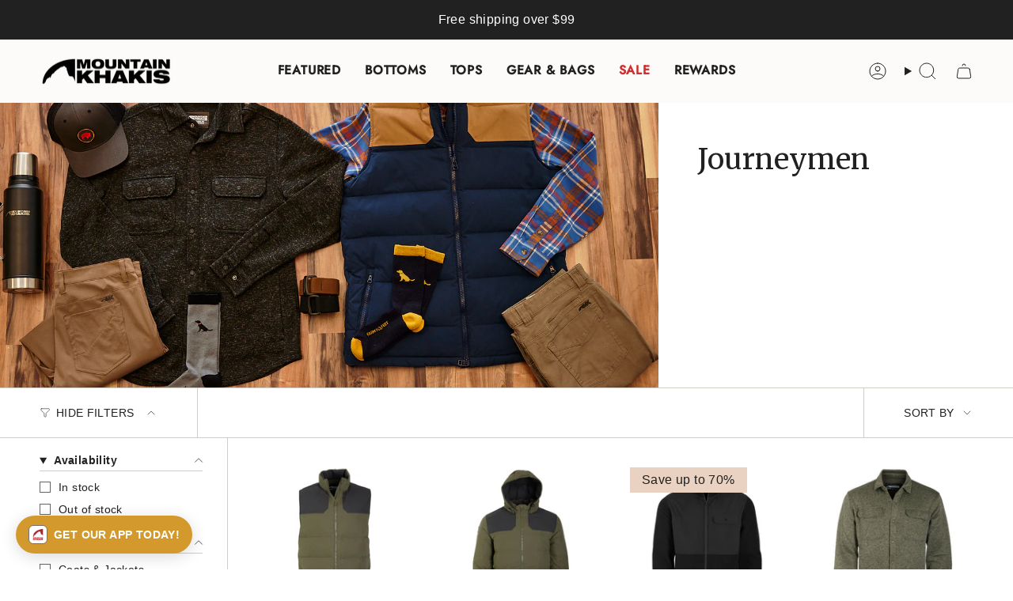

--- FILE ---
content_type: text/html; charset=utf-8
request_url: https://www.mountainkhakis.com/collections/journeymen
body_size: 56485
content:
<!doctype html>
<html class="no-touch supports-no-cookies" lang="en">
  <head>
 
<meta charset="UTF-8">
<meta http-equiv="X-UA-Compatible" content="IE=edge">
<meta name="viewport" content="width=device-width,initial-scale=1"><meta name="theme-color" content="#b94a35">
<link rel="canonical" href="https://www.mountainkhakis.com/collections/journeymen">

<!-- ======================= Broadcast Theme V8.0.0 ========================= -->


  <link rel="icon" type="image/png" href="//www.mountainkhakis.com/cdn/shop/files/MK-Logo-1_Vert-Black.png?crop=center&height=32&v=1613676735&width=32">

<link rel="preconnect" href="https://fonts.shopifycdn.com" crossorigin><!-- Title and description ================================================ -->


<title>
    
    Journeymen
    
    
    
      &ndash; Mountain Khakis
    
  </title>


  <meta name="description" content="Shop Journeymen collection from Mountain Khakis. Elevate your everyday with premium products.">


<meta property="og:site_name" content="Mountain Khakis">
<meta property="og:url" content="https://www.mountainkhakis.com/collections/journeymen">
<meta property="og:title" content="Journeymen">
<meta property="og:type" content="product.group">
<meta property="og:description" content="Shop Journeymen collection from Mountain Khakis. Elevate your everyday with premium products."><meta property="og:image" content="http://www.mountainkhakis.com/cdn/shop/collections/JOURNEYMAN_0095.jpg?v=1699286525">
  <meta property="og:image:secure_url" content="https://www.mountainkhakis.com/cdn/shop/collections/JOURNEYMAN_0095.jpg?v=1699286525">
  <meta property="og:image:width" content="1600">
  <meta property="og:image:height" content="1067"><meta name="twitter:card" content="summary_large_image">
<meta name="twitter:title" content="Journeymen">
<meta name="twitter:description" content="Shop Journeymen collection from Mountain Khakis. Elevate your everyday with premium products.">
<!-- CSS ================================================================== -->
<style data-shopify>
  @font-face {
  font-family: Merriweather;
  font-weight: 400;
  font-style: normal;
  font-display: swap;
  src: url("//www.mountainkhakis.com/cdn/fonts/merriweather/merriweather_n4.349a72bc63b970a8b7f00dc33f5bda2ec52f79cc.woff2") format("woff2"),
       url("//www.mountainkhakis.com/cdn/fonts/merriweather/merriweather_n4.5a396c75a89c25b516c9d3cb026490795288d821.woff") format("woff");
}

  
  @font-face {
  font-family: Jost;
  font-weight: 400;
  font-style: normal;
  font-display: swap;
  src: url("//www.mountainkhakis.com/cdn/fonts/jost/jost_n4.d47a1b6347ce4a4c9f437608011273009d91f2b7.woff2") format("woff2"),
       url("//www.mountainkhakis.com/cdn/fonts/jost/jost_n4.791c46290e672b3f85c3d1c651ef2efa3819eadd.woff") format("woff");
}

  
  @font-face {
  font-family: Merriweather;
  font-weight: 400;
  font-style: normal;
  font-display: swap;
  src: url("//www.mountainkhakis.com/cdn/fonts/merriweather/merriweather_n4.349a72bc63b970a8b7f00dc33f5bda2ec52f79cc.woff2") format("woff2"),
       url("//www.mountainkhakis.com/cdn/fonts/merriweather/merriweather_n4.5a396c75a89c25b516c9d3cb026490795288d821.woff") format("woff");
}


  
    
  

  
    
  

  
    
  

  
    @font-face {
  font-family: Jost;
  font-weight: 500;
  font-style: normal;
  font-display: swap;
  src: url("//www.mountainkhakis.com/cdn/fonts/jost/jost_n5.7c8497861ffd15f4e1284cd221f14658b0e95d61.woff2") format("woff2"),
       url("//www.mountainkhakis.com/cdn/fonts/jost/jost_n5.fb6a06896db583cc2df5ba1b30d9c04383119dd9.woff") format("woff");
}

  

  

  
    :root,
    .color-scheme-1 {--COLOR-BG-GRADIENT: #ffffff;
      --COLOR-BG: #ffffff;
      --COLOR-BG-RGB: 255, 255, 255;

      --COLOR-BG-ACCENT: #f5f2ec;
      --COLOR-BG-ACCENT-LIGHTEN: #ffffff;

      /* === Link Color ===*/

      --COLOR-LINK: #b94a35;
      --COLOR-LINK-A50: rgba(185, 74, 53, 0.5);
      --COLOR-LINK-A70: rgba(185, 74, 53, 0.7);
      --COLOR-LINK-HOVER: rgba(185, 74, 53, 0.7);
      --COLOR-LINK-OPPOSITE: #ffffff;

      --COLOR-TEXT: #212121;
      --COLOR-TEXT-HOVER: rgba(33, 33, 33, 0.7);
      --COLOR-TEXT-LIGHT: #646464;
      --COLOR-TEXT-DARK: #000000;
      --COLOR-TEXT-A5:  rgba(33, 33, 33, 0.05);
      --COLOR-TEXT-A35: rgba(33, 33, 33, 0.35);
      --COLOR-TEXT-A50: rgba(33, 33, 33, 0.5);
      --COLOR-TEXT-A80: rgba(33, 33, 33, 0.8);


      --COLOR-BORDER: rgb(209, 205, 196);
      --COLOR-BORDER-LIGHT: #e3e1dc;
      --COLOR-BORDER-DARK: #a49c8b;
      --COLOR-BORDER-HAIRLINE: #f7f7f7;

      --overlay-bg: rgba(0,0,0,0);

      /* === Bright color ===*/
      --COLOR-ACCENT: #b94a35;
      --COLOR-ACCENT-HOVER: #862d1c;
      --COLOR-ACCENT-FADE: rgba(185, 74, 53, 0.05);
      --COLOR-ACCENT-LIGHT: #f1a596;

      /* === Default Cart Gradient ===*/

      --FREE-SHIPPING-GRADIENT: linear-gradient(to right, var(--COLOR-ACCENT-LIGHT) 0%, var(--accent) 100%);

      /* === Buttons ===*/
      --BTN-PRIMARY-BG: #212121;
      --BTN-PRIMARY-TEXT: #ffffff;
      --BTN-PRIMARY-BORDER: #212121;
      --BTN-PRIMARY-BORDER-A70: rgba(33, 33, 33, 0.7);

      
      
        --BTN-PRIMARY-BG-BRIGHTER: #2e2e2e;
      

      --BTN-SECONDARY-BG: #b94a35;
      --BTN-SECONDARY-TEXT: #ffffff;
      --BTN-SECONDARY-BORDER: #b94a35;
      --BTN-SECONDARY-BORDER-A70: rgba(185, 74, 53, 0.7);

      
      
        --BTN-SECONDARY-BG-BRIGHTER: #a5422f;
      

      
--COLOR-BG-BRIGHTER: #f2f2f2;

      --COLOR-BG-ALPHA-25: rgba(255, 255, 255, 0.25);
      --COLOR-BG-TRANSPARENT: rgba(255, 255, 255, 0);--COLOR-FOOTER-BG-HAIRLINE: #f7f7f7;

      /* Dynamic color variables */
      --accent: var(--COLOR-ACCENT);
      --accent-fade: var(--COLOR-ACCENT-FADE);
      --accent-hover: var(--COLOR-ACCENT-HOVER);
      --border: var(--COLOR-BORDER);
      --border-dark: var(--COLOR-BORDER-DARK);
      --border-light: var(--COLOR-BORDER-LIGHT);
      --border-hairline: var(--COLOR-BORDER-HAIRLINE);
      --bg: var(--COLOR-BG-GRADIENT, var(--COLOR-BG));
      --bg-accent: var(--COLOR-BG-ACCENT);
      --bg-accent-lighten: var(--COLOR-BG-ACCENT-LIGHTEN);
      --icons: var(--COLOR-TEXT);
      --link: var(--COLOR-LINK);
      --link-a50: var(--COLOR-LINK-A50);
      --link-a70: var(--COLOR-LINK-A70);
      --link-hover: var(--COLOR-LINK-HOVER);
      --link-opposite: var(--COLOR-LINK-OPPOSITE);
      --text: var(--COLOR-TEXT);
      --text-dark: var(--COLOR-TEXT-DARK);
      --text-light: var(--COLOR-TEXT-LIGHT);
      --text-hover: var(--COLOR-TEXT-HOVER);
      --text-a5: var(--COLOR-TEXT-A5);
      --text-a35: var(--COLOR-TEXT-A35);
      --text-a50: var(--COLOR-TEXT-A50);
      --text-a80: var(--COLOR-TEXT-A80);
    }
  
    
    .color-scheme-2 {--COLOR-BG-GRADIENT: #212121;
      --COLOR-BG: #212121;
      --COLOR-BG-RGB: 33, 33, 33;

      --COLOR-BG-ACCENT: #f5f2ec;
      --COLOR-BG-ACCENT-LIGHTEN: #ffffff;

      /* === Link Color ===*/

      --COLOR-LINK: #fcfbf9;
      --COLOR-LINK-A50: rgba(252, 251, 249, 0.5);
      --COLOR-LINK-A70: rgba(252, 251, 249, 0.7);
      --COLOR-LINK-HOVER: rgba(252, 251, 249, 0.7);
      --COLOR-LINK-OPPOSITE: #000000;

      --COLOR-TEXT: #ffffff;
      --COLOR-TEXT-HOVER: rgba(255, 255, 255, 0.7);
      --COLOR-TEXT-LIGHT: #bcbcbc;
      --COLOR-TEXT-DARK: #d9d9d9;
      --COLOR-TEXT-A5:  rgba(255, 255, 255, 0.05);
      --COLOR-TEXT-A35: rgba(255, 255, 255, 0.35);
      --COLOR-TEXT-A50: rgba(255, 255, 255, 0.5);
      --COLOR-TEXT-A80: rgba(255, 255, 255, 0.8);


      --COLOR-BORDER: rgb(209, 208, 206);
      --COLOR-BORDER-LIGHT: #8b8a89;
      --COLOR-BORDER-DARK: #a09e99;
      --COLOR-BORDER-HAIRLINE: #191919;

      --overlay-bg: #644d3e;

      /* === Bright color ===*/
      --COLOR-ACCENT: #ab8c52;
      --COLOR-ACCENT-HOVER: #806430;
      --COLOR-ACCENT-FADE: rgba(171, 140, 82, 0.05);
      --COLOR-ACCENT-LIGHT: #e8d4ae;

      /* === Default Cart Gradient ===*/

      --FREE-SHIPPING-GRADIENT: linear-gradient(to right, var(--COLOR-ACCENT-LIGHT) 0%, var(--accent) 100%);

      /* === Buttons ===*/
      --BTN-PRIMARY-BG: #212121;
      --BTN-PRIMARY-TEXT: #ffffff;
      --BTN-PRIMARY-BORDER: #212121;
      --BTN-PRIMARY-BORDER-A70: rgba(33, 33, 33, 0.7);

      
      
        --BTN-PRIMARY-BG-BRIGHTER: #2e2e2e;
      

      --BTN-SECONDARY-BG: #ffffff;
      --BTN-SECONDARY-TEXT: #000000;
      --BTN-SECONDARY-BORDER: #ab8c52;
      --BTN-SECONDARY-BORDER-A70: rgba(171, 140, 82, 0.7);

      
      
        --BTN-SECONDARY-BG-BRIGHTER: #f2f2f2;
      

      
--COLOR-BG-BRIGHTER: #2e2e2e;

      --COLOR-BG-ALPHA-25: rgba(33, 33, 33, 0.25);
      --COLOR-BG-TRANSPARENT: rgba(33, 33, 33, 0);--COLOR-FOOTER-BG-HAIRLINE: #292929;

      /* Dynamic color variables */
      --accent: var(--COLOR-ACCENT);
      --accent-fade: var(--COLOR-ACCENT-FADE);
      --accent-hover: var(--COLOR-ACCENT-HOVER);
      --border: var(--COLOR-BORDER);
      --border-dark: var(--COLOR-BORDER-DARK);
      --border-light: var(--COLOR-BORDER-LIGHT);
      --border-hairline: var(--COLOR-BORDER-HAIRLINE);
      --bg: var(--COLOR-BG-GRADIENT, var(--COLOR-BG));
      --bg-accent: var(--COLOR-BG-ACCENT);
      --bg-accent-lighten: var(--COLOR-BG-ACCENT-LIGHTEN);
      --icons: var(--COLOR-TEXT);
      --link: var(--COLOR-LINK);
      --link-a50: var(--COLOR-LINK-A50);
      --link-a70: var(--COLOR-LINK-A70);
      --link-hover: var(--COLOR-LINK-HOVER);
      --link-opposite: var(--COLOR-LINK-OPPOSITE);
      --text: var(--COLOR-TEXT);
      --text-dark: var(--COLOR-TEXT-DARK);
      --text-light: var(--COLOR-TEXT-LIGHT);
      --text-hover: var(--COLOR-TEXT-HOVER);
      --text-a5: var(--COLOR-TEXT-A5);
      --text-a35: var(--COLOR-TEXT-A35);
      --text-a50: var(--COLOR-TEXT-A50);
      --text-a80: var(--COLOR-TEXT-A80);
    }
  
    
    .color-scheme-3 {--COLOR-BG-GRADIENT: #f5f2ec;
      --COLOR-BG: #f5f2ec;
      --COLOR-BG-RGB: 245, 242, 236;

      --COLOR-BG-ACCENT: #ffffff;
      --COLOR-BG-ACCENT-LIGHTEN: #ffffff;

      /* === Link Color ===*/

      --COLOR-LINK: #282c2e;
      --COLOR-LINK-A50: rgba(40, 44, 46, 0.5);
      --COLOR-LINK-A70: rgba(40, 44, 46, 0.7);
      --COLOR-LINK-HOVER: rgba(40, 44, 46, 0.7);
      --COLOR-LINK-OPPOSITE: #ffffff;

      --COLOR-TEXT: #212121;
      --COLOR-TEXT-HOVER: rgba(33, 33, 33, 0.7);
      --COLOR-TEXT-LIGHT: #61605e;
      --COLOR-TEXT-DARK: #000000;
      --COLOR-TEXT-A5:  rgba(33, 33, 33, 0.05);
      --COLOR-TEXT-A35: rgba(33, 33, 33, 0.35);
      --COLOR-TEXT-A50: rgba(33, 33, 33, 0.5);
      --COLOR-TEXT-A80: rgba(33, 33, 33, 0.8);


      --COLOR-BORDER: rgb(209, 205, 196);
      --COLOR-BORDER-LIGHT: #dfdcd4;
      --COLOR-BORDER-DARK: #a49c8b;
      --COLOR-BORDER-HAIRLINE: #f0ebe2;

      --overlay-bg: #000000;

      /* === Bright color ===*/
      --COLOR-ACCENT: #ab8c52;
      --COLOR-ACCENT-HOVER: #806430;
      --COLOR-ACCENT-FADE: rgba(171, 140, 82, 0.05);
      --COLOR-ACCENT-LIGHT: #e8d4ae;

      /* === Default Cart Gradient ===*/

      --FREE-SHIPPING-GRADIENT: linear-gradient(to right, var(--COLOR-ACCENT-LIGHT) 0%, var(--accent) 100%);

      /* === Buttons ===*/
      --BTN-PRIMARY-BG: #212121;
      --BTN-PRIMARY-TEXT: #ffffff;
      --BTN-PRIMARY-BORDER: #212121;
      --BTN-PRIMARY-BORDER-A70: rgba(33, 33, 33, 0.7);

      
      
        --BTN-PRIMARY-BG-BRIGHTER: #2e2e2e;
      

      --BTN-SECONDARY-BG: #ab8c52;
      --BTN-SECONDARY-TEXT: #ffffff;
      --BTN-SECONDARY-BORDER: #ab8c52;
      --BTN-SECONDARY-BORDER-A70: rgba(171, 140, 82, 0.7);

      
      
        --BTN-SECONDARY-BG-BRIGHTER: #9a7e4a;
      

      
--COLOR-BG-BRIGHTER: #ece7db;

      --COLOR-BG-ALPHA-25: rgba(245, 242, 236, 0.25);
      --COLOR-BG-TRANSPARENT: rgba(245, 242, 236, 0);--COLOR-FOOTER-BG-HAIRLINE: #f0ebe2;

      /* Dynamic color variables */
      --accent: var(--COLOR-ACCENT);
      --accent-fade: var(--COLOR-ACCENT-FADE);
      --accent-hover: var(--COLOR-ACCENT-HOVER);
      --border: var(--COLOR-BORDER);
      --border-dark: var(--COLOR-BORDER-DARK);
      --border-light: var(--COLOR-BORDER-LIGHT);
      --border-hairline: var(--COLOR-BORDER-HAIRLINE);
      --bg: var(--COLOR-BG-GRADIENT, var(--COLOR-BG));
      --bg-accent: var(--COLOR-BG-ACCENT);
      --bg-accent-lighten: var(--COLOR-BG-ACCENT-LIGHTEN);
      --icons: var(--COLOR-TEXT);
      --link: var(--COLOR-LINK);
      --link-a50: var(--COLOR-LINK-A50);
      --link-a70: var(--COLOR-LINK-A70);
      --link-hover: var(--COLOR-LINK-HOVER);
      --link-opposite: var(--COLOR-LINK-OPPOSITE);
      --text: var(--COLOR-TEXT);
      --text-dark: var(--COLOR-TEXT-DARK);
      --text-light: var(--COLOR-TEXT-LIGHT);
      --text-hover: var(--COLOR-TEXT-HOVER);
      --text-a5: var(--COLOR-TEXT-A5);
      --text-a35: var(--COLOR-TEXT-A35);
      --text-a50: var(--COLOR-TEXT-A50);
      --text-a80: var(--COLOR-TEXT-A80);
    }
  
    
    .color-scheme-4 {--COLOR-BG-GRADIENT: #b0a38b;
      --COLOR-BG: #b0a38b;
      --COLOR-BG-RGB: 176, 163, 139;

      --COLOR-BG-ACCENT: #f5f2ec;
      --COLOR-BG-ACCENT-LIGHTEN: #ffffff;

      /* === Link Color ===*/

      --COLOR-LINK: #282c2e;
      --COLOR-LINK-A50: rgba(40, 44, 46, 0.5);
      --COLOR-LINK-A70: rgba(40, 44, 46, 0.7);
      --COLOR-LINK-HOVER: rgba(40, 44, 46, 0.7);
      --COLOR-LINK-OPPOSITE: #ffffff;

      --COLOR-TEXT: #212121;
      --COLOR-TEXT-HOVER: rgba(33, 33, 33, 0.7);
      --COLOR-TEXT-LIGHT: #4c4841;
      --COLOR-TEXT-DARK: #000000;
      --COLOR-TEXT-A5:  rgba(33, 33, 33, 0.05);
      --COLOR-TEXT-A35: rgba(33, 33, 33, 0.35);
      --COLOR-TEXT-A50: rgba(33, 33, 33, 0.5);
      --COLOR-TEXT-A80: rgba(33, 33, 33, 0.8);


      --COLOR-BORDER: rgb(243, 243, 243);
      --COLOR-BORDER-LIGHT: #d8d3c9;
      --COLOR-BORDER-DARK: #c0c0c0;
      --COLOR-BORDER-HAIRLINE: #aa9c82;

      --overlay-bg: #000000;

      /* === Bright color ===*/
      --COLOR-ACCENT: #ab8c52;
      --COLOR-ACCENT-HOVER: #806430;
      --COLOR-ACCENT-FADE: rgba(171, 140, 82, 0.05);
      --COLOR-ACCENT-LIGHT: #e8d4ae;

      /* === Default Cart Gradient ===*/

      --FREE-SHIPPING-GRADIENT: linear-gradient(to right, var(--COLOR-ACCENT-LIGHT) 0%, var(--accent) 100%);

      /* === Buttons ===*/
      --BTN-PRIMARY-BG: #212121;
      --BTN-PRIMARY-TEXT: #ffffff;
      --BTN-PRIMARY-BORDER: #ffffff;
      --BTN-PRIMARY-BORDER-A70: rgba(255, 255, 255, 0.7);

      
      
        --BTN-PRIMARY-BG-BRIGHTER: #2e2e2e;
      

      --BTN-SECONDARY-BG: #ab8c52;
      --BTN-SECONDARY-TEXT: #ffffff;
      --BTN-SECONDARY-BORDER: #ab8c52;
      --BTN-SECONDARY-BORDER-A70: rgba(171, 140, 82, 0.7);

      
      
        --BTN-SECONDARY-BG-BRIGHTER: #9a7e4a;
      

      
--COLOR-BG-BRIGHTER: #a6977c;

      --COLOR-BG-ALPHA-25: rgba(176, 163, 139, 0.25);
      --COLOR-BG-TRANSPARENT: rgba(176, 163, 139, 0);--COLOR-FOOTER-BG-HAIRLINE: #aa9c82;

      /* Dynamic color variables */
      --accent: var(--COLOR-ACCENT);
      --accent-fade: var(--COLOR-ACCENT-FADE);
      --accent-hover: var(--COLOR-ACCENT-HOVER);
      --border: var(--COLOR-BORDER);
      --border-dark: var(--COLOR-BORDER-DARK);
      --border-light: var(--COLOR-BORDER-LIGHT);
      --border-hairline: var(--COLOR-BORDER-HAIRLINE);
      --bg: var(--COLOR-BG-GRADIENT, var(--COLOR-BG));
      --bg-accent: var(--COLOR-BG-ACCENT);
      --bg-accent-lighten: var(--COLOR-BG-ACCENT-LIGHTEN);
      --icons: var(--COLOR-TEXT);
      --link: var(--COLOR-LINK);
      --link-a50: var(--COLOR-LINK-A50);
      --link-a70: var(--COLOR-LINK-A70);
      --link-hover: var(--COLOR-LINK-HOVER);
      --link-opposite: var(--COLOR-LINK-OPPOSITE);
      --text: var(--COLOR-TEXT);
      --text-dark: var(--COLOR-TEXT-DARK);
      --text-light: var(--COLOR-TEXT-LIGHT);
      --text-hover: var(--COLOR-TEXT-HOVER);
      --text-a5: var(--COLOR-TEXT-A5);
      --text-a35: var(--COLOR-TEXT-A35);
      --text-a50: var(--COLOR-TEXT-A50);
      --text-a80: var(--COLOR-TEXT-A80);
    }
  
    
    .color-scheme-5 {--COLOR-BG-GRADIENT: #868154;
      --COLOR-BG: #868154;
      --COLOR-BG-RGB: 134, 129, 84;

      --COLOR-BG-ACCENT: #f5f2ec;
      --COLOR-BG-ACCENT-LIGHTEN: #ffffff;

      /* === Link Color ===*/

      --COLOR-LINK: #282c2e;
      --COLOR-LINK-A50: rgba(40, 44, 46, 0.5);
      --COLOR-LINK-A70: rgba(40, 44, 46, 0.7);
      --COLOR-LINK-HOVER: rgba(40, 44, 46, 0.7);
      --COLOR-LINK-OPPOSITE: #ffffff;

      --COLOR-TEXT: #d8d2b3;
      --COLOR-TEXT-HOVER: rgba(216, 210, 179, 0.7);
      --COLOR-TEXT-LIGHT: #bfba97;
      --COLOR-TEXT-DARK: #c8bb76;
      --COLOR-TEXT-A5:  rgba(216, 210, 179, 0.05);
      --COLOR-TEXT-A35: rgba(216, 210, 179, 0.35);
      --COLOR-TEXT-A50: rgba(216, 210, 179, 0.5);
      --COLOR-TEXT-A80: rgba(216, 210, 179, 0.8);


      --COLOR-BORDER: rgb(243, 243, 243);
      --COLOR-BORDER-LIGHT: #c7c5b3;
      --COLOR-BORDER-DARK: #c0c0c0;
      --COLOR-BORDER-HAIRLINE: #7d784e;

      --overlay-bg: #000000;

      /* === Bright color ===*/
      --COLOR-ACCENT: #ab8c52;
      --COLOR-ACCENT-HOVER: #806430;
      --COLOR-ACCENT-FADE: rgba(171, 140, 82, 0.05);
      --COLOR-ACCENT-LIGHT: #e8d4ae;

      /* === Default Cart Gradient ===*/

      --FREE-SHIPPING-GRADIENT: linear-gradient(to right, var(--COLOR-ACCENT-LIGHT) 0%, var(--accent) 100%);

      /* === Buttons ===*/
      --BTN-PRIMARY-BG: #212121;
      --BTN-PRIMARY-TEXT: #ffffff;
      --BTN-PRIMARY-BORDER: #212121;
      --BTN-PRIMARY-BORDER-A70: rgba(33, 33, 33, 0.7);

      
      
        --BTN-PRIMARY-BG-BRIGHTER: #2e2e2e;
      

      --BTN-SECONDARY-BG: #ab8c52;
      --BTN-SECONDARY-TEXT: #ffffff;
      --BTN-SECONDARY-BORDER: #ab8c52;
      --BTN-SECONDARY-BORDER-A70: rgba(171, 140, 82, 0.7);

      
      
        --BTN-SECONDARY-BG-BRIGHTER: #9a7e4a;
      

      
--COLOR-BG-BRIGHTER: #76724a;

      --COLOR-BG-ALPHA-25: rgba(134, 129, 84, 0.25);
      --COLOR-BG-TRANSPARENT: rgba(134, 129, 84, 0);--COLOR-FOOTER-BG-HAIRLINE: #7d784e;

      /* Dynamic color variables */
      --accent: var(--COLOR-ACCENT);
      --accent-fade: var(--COLOR-ACCENT-FADE);
      --accent-hover: var(--COLOR-ACCENT-HOVER);
      --border: var(--COLOR-BORDER);
      --border-dark: var(--COLOR-BORDER-DARK);
      --border-light: var(--COLOR-BORDER-LIGHT);
      --border-hairline: var(--COLOR-BORDER-HAIRLINE);
      --bg: var(--COLOR-BG-GRADIENT, var(--COLOR-BG));
      --bg-accent: var(--COLOR-BG-ACCENT);
      --bg-accent-lighten: var(--COLOR-BG-ACCENT-LIGHTEN);
      --icons: var(--COLOR-TEXT);
      --link: var(--COLOR-LINK);
      --link-a50: var(--COLOR-LINK-A50);
      --link-a70: var(--COLOR-LINK-A70);
      --link-hover: var(--COLOR-LINK-HOVER);
      --link-opposite: var(--COLOR-LINK-OPPOSITE);
      --text: var(--COLOR-TEXT);
      --text-dark: var(--COLOR-TEXT-DARK);
      --text-light: var(--COLOR-TEXT-LIGHT);
      --text-hover: var(--COLOR-TEXT-HOVER);
      --text-a5: var(--COLOR-TEXT-A5);
      --text-a35: var(--COLOR-TEXT-A35);
      --text-a50: var(--COLOR-TEXT-A50);
      --text-a80: var(--COLOR-TEXT-A80);
    }
  
    
    .color-scheme-6 {--COLOR-BG-GRADIENT: #fcfbf9;
      --COLOR-BG: #fcfbf9;
      --COLOR-BG-RGB: 252, 251, 249;

      --COLOR-BG-ACCENT: #f5f2ec;
      --COLOR-BG-ACCENT-LIGHTEN: #ffffff;

      /* === Link Color ===*/

      --COLOR-LINK: #282c2e;
      --COLOR-LINK-A50: rgba(40, 44, 46, 0.5);
      --COLOR-LINK-A70: rgba(40, 44, 46, 0.7);
      --COLOR-LINK-HOVER: rgba(40, 44, 46, 0.7);
      --COLOR-LINK-OPPOSITE: #ffffff;

      --COLOR-TEXT: #212121;
      --COLOR-TEXT-HOVER: rgba(33, 33, 33, 0.7);
      --COLOR-TEXT-LIGHT: #636262;
      --COLOR-TEXT-DARK: #000000;
      --COLOR-TEXT-A5:  rgba(33, 33, 33, 0.05);
      --COLOR-TEXT-A35: rgba(33, 33, 33, 0.35);
      --COLOR-TEXT-A50: rgba(33, 33, 33, 0.5);
      --COLOR-TEXT-A80: rgba(33, 33, 33, 0.8);


      --COLOR-BORDER: rgb(209, 208, 206);
      --COLOR-BORDER-LIGHT: #e2e1df;
      --COLOR-BORDER-DARK: #a09e99;
      --COLOR-BORDER-HAIRLINE: #f7f4ef;

      --overlay-bg: #000000;

      /* === Bright color ===*/
      --COLOR-ACCENT: #ab8c52;
      --COLOR-ACCENT-HOVER: #806430;
      --COLOR-ACCENT-FADE: rgba(171, 140, 82, 0.05);
      --COLOR-ACCENT-LIGHT: #e8d4ae;

      /* === Default Cart Gradient ===*/

      --FREE-SHIPPING-GRADIENT: linear-gradient(to right, var(--COLOR-ACCENT-LIGHT) 0%, var(--accent) 100%);

      /* === Buttons ===*/
      --BTN-PRIMARY-BG: #ffffff;
      --BTN-PRIMARY-TEXT: #212121;
      --BTN-PRIMARY-BORDER: #ffffff;
      --BTN-PRIMARY-BORDER-A70: rgba(255, 255, 255, 0.7);

      
      
        --BTN-PRIMARY-BG-BRIGHTER: #f2f2f2;
      

      --BTN-SECONDARY-BG: #ab8c52;
      --BTN-SECONDARY-TEXT: #ffffff;
      --BTN-SECONDARY-BORDER: #ab8c52;
      --BTN-SECONDARY-BORDER-A70: rgba(171, 140, 82, 0.7);

      
      
        --BTN-SECONDARY-BG-BRIGHTER: #9a7e4a;
      

      
--COLOR-BG-BRIGHTER: #f4f0e8;

      --COLOR-BG-ALPHA-25: rgba(252, 251, 249, 0.25);
      --COLOR-BG-TRANSPARENT: rgba(252, 251, 249, 0);--COLOR-FOOTER-BG-HAIRLINE: #f7f4ef;

      /* Dynamic color variables */
      --accent: var(--COLOR-ACCENT);
      --accent-fade: var(--COLOR-ACCENT-FADE);
      --accent-hover: var(--COLOR-ACCENT-HOVER);
      --border: var(--COLOR-BORDER);
      --border-dark: var(--COLOR-BORDER-DARK);
      --border-light: var(--COLOR-BORDER-LIGHT);
      --border-hairline: var(--COLOR-BORDER-HAIRLINE);
      --bg: var(--COLOR-BG-GRADIENT, var(--COLOR-BG));
      --bg-accent: var(--COLOR-BG-ACCENT);
      --bg-accent-lighten: var(--COLOR-BG-ACCENT-LIGHTEN);
      --icons: var(--COLOR-TEXT);
      --link: var(--COLOR-LINK);
      --link-a50: var(--COLOR-LINK-A50);
      --link-a70: var(--COLOR-LINK-A70);
      --link-hover: var(--COLOR-LINK-HOVER);
      --link-opposite: var(--COLOR-LINK-OPPOSITE);
      --text: var(--COLOR-TEXT);
      --text-dark: var(--COLOR-TEXT-DARK);
      --text-light: var(--COLOR-TEXT-LIGHT);
      --text-hover: var(--COLOR-TEXT-HOVER);
      --text-a5: var(--COLOR-TEXT-A5);
      --text-a35: var(--COLOR-TEXT-A35);
      --text-a50: var(--COLOR-TEXT-A50);
      --text-a80: var(--COLOR-TEXT-A80);
    }
  
    
    .color-scheme-7 {--COLOR-BG-GRADIENT: #f5f2ec;
      --COLOR-BG: #f5f2ec;
      --COLOR-BG-RGB: 245, 242, 236;

      --COLOR-BG-ACCENT: #f5f2ec;
      --COLOR-BG-ACCENT-LIGHTEN: #ffffff;

      /* === Link Color ===*/

      --COLOR-LINK: #282c2e;
      --COLOR-LINK-A50: rgba(40, 44, 46, 0.5);
      --COLOR-LINK-A70: rgba(40, 44, 46, 0.7);
      --COLOR-LINK-HOVER: rgba(40, 44, 46, 0.7);
      --COLOR-LINK-OPPOSITE: #ffffff;

      --COLOR-TEXT: #685a3f;
      --COLOR-TEXT-HOVER: rgba(104, 90, 63, 0.7);
      --COLOR-TEXT-LIGHT: #928873;
      --COLOR-TEXT-DARK: #3d321e;
      --COLOR-TEXT-A5:  rgba(104, 90, 63, 0.05);
      --COLOR-TEXT-A35: rgba(104, 90, 63, 0.35);
      --COLOR-TEXT-A50: rgba(104, 90, 63, 0.5);
      --COLOR-TEXT-A80: rgba(104, 90, 63, 0.8);


      --COLOR-BORDER: rgb(209, 205, 196);
      --COLOR-BORDER-LIGHT: #dfdcd4;
      --COLOR-BORDER-DARK: #a49c8b;
      --COLOR-BORDER-HAIRLINE: #f0ebe2;

      --overlay-bg: #000000;

      /* === Bright color ===*/
      --COLOR-ACCENT: #ab8c52;
      --COLOR-ACCENT-HOVER: #806430;
      --COLOR-ACCENT-FADE: rgba(171, 140, 82, 0.05);
      --COLOR-ACCENT-LIGHT: #e8d4ae;

      /* === Default Cart Gradient ===*/

      --FREE-SHIPPING-GRADIENT: linear-gradient(to right, var(--COLOR-ACCENT-LIGHT) 0%, var(--accent) 100%);

      /* === Buttons ===*/
      --BTN-PRIMARY-BG: #212121;
      --BTN-PRIMARY-TEXT: #ffffff;
      --BTN-PRIMARY-BORDER: #212121;
      --BTN-PRIMARY-BORDER-A70: rgba(33, 33, 33, 0.7);

      
      
        --BTN-PRIMARY-BG-BRIGHTER: #2e2e2e;
      

      --BTN-SECONDARY-BG: #ab8c52;
      --BTN-SECONDARY-TEXT: #ffffff;
      --BTN-SECONDARY-BORDER: #ab8c52;
      --BTN-SECONDARY-BORDER-A70: rgba(171, 140, 82, 0.7);

      
      
        --BTN-SECONDARY-BG-BRIGHTER: #9a7e4a;
      

      
--COLOR-BG-BRIGHTER: #ece7db;

      --COLOR-BG-ALPHA-25: rgba(245, 242, 236, 0.25);
      --COLOR-BG-TRANSPARENT: rgba(245, 242, 236, 0);--COLOR-FOOTER-BG-HAIRLINE: #f0ebe2;

      /* Dynamic color variables */
      --accent: var(--COLOR-ACCENT);
      --accent-fade: var(--COLOR-ACCENT-FADE);
      --accent-hover: var(--COLOR-ACCENT-HOVER);
      --border: var(--COLOR-BORDER);
      --border-dark: var(--COLOR-BORDER-DARK);
      --border-light: var(--COLOR-BORDER-LIGHT);
      --border-hairline: var(--COLOR-BORDER-HAIRLINE);
      --bg: var(--COLOR-BG-GRADIENT, var(--COLOR-BG));
      --bg-accent: var(--COLOR-BG-ACCENT);
      --bg-accent-lighten: var(--COLOR-BG-ACCENT-LIGHTEN);
      --icons: var(--COLOR-TEXT);
      --link: var(--COLOR-LINK);
      --link-a50: var(--COLOR-LINK-A50);
      --link-a70: var(--COLOR-LINK-A70);
      --link-hover: var(--COLOR-LINK-HOVER);
      --link-opposite: var(--COLOR-LINK-OPPOSITE);
      --text: var(--COLOR-TEXT);
      --text-dark: var(--COLOR-TEXT-DARK);
      --text-light: var(--COLOR-TEXT-LIGHT);
      --text-hover: var(--COLOR-TEXT-HOVER);
      --text-a5: var(--COLOR-TEXT-A5);
      --text-a35: var(--COLOR-TEXT-A35);
      --text-a50: var(--COLOR-TEXT-A50);
      --text-a80: var(--COLOR-TEXT-A80);
    }
  
    
    .color-scheme-8 {--COLOR-BG-GRADIENT: #eae6dd;
      --COLOR-BG: #eae6dd;
      --COLOR-BG-RGB: 234, 230, 221;

      --COLOR-BG-ACCENT: #f5f2ec;
      --COLOR-BG-ACCENT-LIGHTEN: #ffffff;

      /* === Link Color ===*/

      --COLOR-LINK: #282c2e;
      --COLOR-LINK-A50: rgba(40, 44, 46, 0.5);
      --COLOR-LINK-A70: rgba(40, 44, 46, 0.7);
      --COLOR-LINK-HOVER: rgba(40, 44, 46, 0.7);
      --COLOR-LINK-OPPOSITE: #ffffff;

      --COLOR-TEXT: #212121;
      --COLOR-TEXT-HOVER: rgba(33, 33, 33, 0.7);
      --COLOR-TEXT-LIGHT: #5d5c59;
      --COLOR-TEXT-DARK: #000000;
      --COLOR-TEXT-A5:  rgba(33, 33, 33, 0.05);
      --COLOR-TEXT-A35: rgba(33, 33, 33, 0.35);
      --COLOR-TEXT-A50: rgba(33, 33, 33, 0.5);
      --COLOR-TEXT-A80: rgba(33, 33, 33, 0.8);


      --COLOR-BORDER: rgb(209, 205, 196);
      --COLOR-BORDER-LIGHT: #dbd7ce;
      --COLOR-BORDER-DARK: #a49c8b;
      --COLOR-BORDER-HAIRLINE: #e4dfd4;

      --overlay-bg: #000000;

      /* === Bright color ===*/
      --COLOR-ACCENT: #ab8c52;
      --COLOR-ACCENT-HOVER: #806430;
      --COLOR-ACCENT-FADE: rgba(171, 140, 82, 0.05);
      --COLOR-ACCENT-LIGHT: #e8d4ae;

      /* === Default Cart Gradient ===*/

      --FREE-SHIPPING-GRADIENT: linear-gradient(to right, var(--COLOR-ACCENT-LIGHT) 0%, var(--accent) 100%);

      /* === Buttons ===*/
      --BTN-PRIMARY-BG: #212121;
      --BTN-PRIMARY-TEXT: #ffffff;
      --BTN-PRIMARY-BORDER: #212121;
      --BTN-PRIMARY-BORDER-A70: rgba(33, 33, 33, 0.7);

      
      
        --BTN-PRIMARY-BG-BRIGHTER: #2e2e2e;
      

      --BTN-SECONDARY-BG: #ab8c52;
      --BTN-SECONDARY-TEXT: #ffffff;
      --BTN-SECONDARY-BORDER: #ab8c52;
      --BTN-SECONDARY-BORDER-A70: rgba(171, 140, 82, 0.7);

      
      
        --BTN-SECONDARY-BG-BRIGHTER: #9a7e4a;
      

      
--COLOR-BG-BRIGHTER: #e0dacd;

      --COLOR-BG-ALPHA-25: rgba(234, 230, 221, 0.25);
      --COLOR-BG-TRANSPARENT: rgba(234, 230, 221, 0);--COLOR-FOOTER-BG-HAIRLINE: #e4dfd4;

      /* Dynamic color variables */
      --accent: var(--COLOR-ACCENT);
      --accent-fade: var(--COLOR-ACCENT-FADE);
      --accent-hover: var(--COLOR-ACCENT-HOVER);
      --border: var(--COLOR-BORDER);
      --border-dark: var(--COLOR-BORDER-DARK);
      --border-light: var(--COLOR-BORDER-LIGHT);
      --border-hairline: var(--COLOR-BORDER-HAIRLINE);
      --bg: var(--COLOR-BG-GRADIENT, var(--COLOR-BG));
      --bg-accent: var(--COLOR-BG-ACCENT);
      --bg-accent-lighten: var(--COLOR-BG-ACCENT-LIGHTEN);
      --icons: var(--COLOR-TEXT);
      --link: var(--COLOR-LINK);
      --link-a50: var(--COLOR-LINK-A50);
      --link-a70: var(--COLOR-LINK-A70);
      --link-hover: var(--COLOR-LINK-HOVER);
      --link-opposite: var(--COLOR-LINK-OPPOSITE);
      --text: var(--COLOR-TEXT);
      --text-dark: var(--COLOR-TEXT-DARK);
      --text-light: var(--COLOR-TEXT-LIGHT);
      --text-hover: var(--COLOR-TEXT-HOVER);
      --text-a5: var(--COLOR-TEXT-A5);
      --text-a35: var(--COLOR-TEXT-A35);
      --text-a50: var(--COLOR-TEXT-A50);
      --text-a80: var(--COLOR-TEXT-A80);
    }
  
    
    .color-scheme-9 {--COLOR-BG-GRADIENT: #fcfbf9;
      --COLOR-BG: #fcfbf9;
      --COLOR-BG-RGB: 252, 251, 249;

      --COLOR-BG-ACCENT: #f5f2ec;
      --COLOR-BG-ACCENT-LIGHTEN: #ffffff;

      /* === Link Color ===*/

      --COLOR-LINK: #282c2e;
      --COLOR-LINK-A50: rgba(40, 44, 46, 0.5);
      --COLOR-LINK-A70: rgba(40, 44, 46, 0.7);
      --COLOR-LINK-HOVER: rgba(40, 44, 46, 0.7);
      --COLOR-LINK-OPPOSITE: #ffffff;

      --COLOR-TEXT: #212121;
      --COLOR-TEXT-HOVER: rgba(33, 33, 33, 0.7);
      --COLOR-TEXT-LIGHT: #636262;
      --COLOR-TEXT-DARK: #000000;
      --COLOR-TEXT-A5:  rgba(33, 33, 33, 0.05);
      --COLOR-TEXT-A35: rgba(33, 33, 33, 0.35);
      --COLOR-TEXT-A50: rgba(33, 33, 33, 0.5);
      --COLOR-TEXT-A80: rgba(33, 33, 33, 0.8);


      --COLOR-BORDER: rgb(234, 234, 234);
      --COLOR-BORDER-LIGHT: #f1f1f0;
      --COLOR-BORDER-DARK: #b7b7b7;
      --COLOR-BORDER-HAIRLINE: #f7f4ef;

      --overlay-bg: #000000;

      /* === Bright color ===*/
      --COLOR-ACCENT: #ab8c52;
      --COLOR-ACCENT-HOVER: #806430;
      --COLOR-ACCENT-FADE: rgba(171, 140, 82, 0.05);
      --COLOR-ACCENT-LIGHT: #e8d4ae;

      /* === Default Cart Gradient ===*/

      --FREE-SHIPPING-GRADIENT: linear-gradient(to right, var(--COLOR-ACCENT-LIGHT) 0%, var(--accent) 100%);

      /* === Buttons ===*/
      --BTN-PRIMARY-BG: #212121;
      --BTN-PRIMARY-TEXT: #ffffff;
      --BTN-PRIMARY-BORDER: #212121;
      --BTN-PRIMARY-BORDER-A70: rgba(33, 33, 33, 0.7);

      
      
        --BTN-PRIMARY-BG-BRIGHTER: #2e2e2e;
      

      --BTN-SECONDARY-BG: #f5f2ec;
      --BTN-SECONDARY-TEXT: #212121;
      --BTN-SECONDARY-BORDER: #f5f2ec;
      --BTN-SECONDARY-BORDER-A70: rgba(245, 242, 236, 0.7);

      
      
        --BTN-SECONDARY-BG-BRIGHTER: #ece7db;
      

      
--COLOR-BG-BRIGHTER: #f4f0e8;

      --COLOR-BG-ALPHA-25: rgba(252, 251, 249, 0.25);
      --COLOR-BG-TRANSPARENT: rgba(252, 251, 249, 0);--COLOR-FOOTER-BG-HAIRLINE: #f7f4ef;

      /* Dynamic color variables */
      --accent: var(--COLOR-ACCENT);
      --accent-fade: var(--COLOR-ACCENT-FADE);
      --accent-hover: var(--COLOR-ACCENT-HOVER);
      --border: var(--COLOR-BORDER);
      --border-dark: var(--COLOR-BORDER-DARK);
      --border-light: var(--COLOR-BORDER-LIGHT);
      --border-hairline: var(--COLOR-BORDER-HAIRLINE);
      --bg: var(--COLOR-BG-GRADIENT, var(--COLOR-BG));
      --bg-accent: var(--COLOR-BG-ACCENT);
      --bg-accent-lighten: var(--COLOR-BG-ACCENT-LIGHTEN);
      --icons: var(--COLOR-TEXT);
      --link: var(--COLOR-LINK);
      --link-a50: var(--COLOR-LINK-A50);
      --link-a70: var(--COLOR-LINK-A70);
      --link-hover: var(--COLOR-LINK-HOVER);
      --link-opposite: var(--COLOR-LINK-OPPOSITE);
      --text: var(--COLOR-TEXT);
      --text-dark: var(--COLOR-TEXT-DARK);
      --text-light: var(--COLOR-TEXT-LIGHT);
      --text-hover: var(--COLOR-TEXT-HOVER);
      --text-a5: var(--COLOR-TEXT-A5);
      --text-a35: var(--COLOR-TEXT-A35);
      --text-a50: var(--COLOR-TEXT-A50);
      --text-a80: var(--COLOR-TEXT-A80);
    }
  
    
    .color-scheme-10 {--COLOR-BG-GRADIENT: rgba(0,0,0,0);
      --COLOR-BG: rgba(0,0,0,0);
      --COLOR-BG-RGB: 0, 0, 0;

      --COLOR-BG-ACCENT: #f5f2ec;
      --COLOR-BG-ACCENT-LIGHTEN: #ffffff;

      /* === Link Color ===*/

      --COLOR-LINK: #282c2e;
      --COLOR-LINK-A50: rgba(40, 44, 46, 0.5);
      --COLOR-LINK-A70: rgba(40, 44, 46, 0.7);
      --COLOR-LINK-HOVER: rgba(40, 44, 46, 0.7);
      --COLOR-LINK-OPPOSITE: #ffffff;

      --COLOR-TEXT: #ffffff;
      --COLOR-TEXT-HOVER: rgba(255, 255, 255, 0.7);
      --COLOR-TEXT-LIGHT: rgba(179, 179, 179, 0.7);
      --COLOR-TEXT-DARK: #d9d9d9;
      --COLOR-TEXT-A5:  rgba(255, 255, 255, 0.05);
      --COLOR-TEXT-A35: rgba(255, 255, 255, 0.35);
      --COLOR-TEXT-A50: rgba(255, 255, 255, 0.5);
      --COLOR-TEXT-A80: rgba(255, 255, 255, 0.8);


      --COLOR-BORDER: rgb(209, 205, 196);
      --COLOR-BORDER-LIGHT: rgba(125, 123, 118, 0.6);
      --COLOR-BORDER-DARK: #a49c8b;
      --COLOR-BORDER-HAIRLINE: rgba(0, 0, 0, 0.0);

      --overlay-bg: #000000;

      /* === Bright color ===*/
      --COLOR-ACCENT: #ab8c52;
      --COLOR-ACCENT-HOVER: #806430;
      --COLOR-ACCENT-FADE: rgba(171, 140, 82, 0.05);
      --COLOR-ACCENT-LIGHT: #e8d4ae;

      /* === Default Cart Gradient ===*/

      --FREE-SHIPPING-GRADIENT: linear-gradient(to right, var(--COLOR-ACCENT-LIGHT) 0%, var(--accent) 100%);

      /* === Buttons ===*/
      --BTN-PRIMARY-BG: #212121;
      --BTN-PRIMARY-TEXT: #ffffff;
      --BTN-PRIMARY-BORDER: #ffffff;
      --BTN-PRIMARY-BORDER-A70: rgba(255, 255, 255, 0.7);

      
      
        --BTN-PRIMARY-BG-BRIGHTER: #2e2e2e;
      

      --BTN-SECONDARY-BG: #ab8c52;
      --BTN-SECONDARY-TEXT: #ffffff;
      --BTN-SECONDARY-BORDER: #ab8c52;
      --BTN-SECONDARY-BORDER-A70: rgba(171, 140, 82, 0.7);

      
      
        --BTN-SECONDARY-BG-BRIGHTER: #9a7e4a;
      

      
--COLOR-BG-BRIGHTER: rgba(26, 26, 26, 0.0);

      --COLOR-BG-ALPHA-25: rgba(0, 0, 0, 0.25);
      --COLOR-BG-TRANSPARENT: rgba(0, 0, 0, 0);--COLOR-FOOTER-BG-HAIRLINE: rgba(8, 8, 8, 0.0);

      /* Dynamic color variables */
      --accent: var(--COLOR-ACCENT);
      --accent-fade: var(--COLOR-ACCENT-FADE);
      --accent-hover: var(--COLOR-ACCENT-HOVER);
      --border: var(--COLOR-BORDER);
      --border-dark: var(--COLOR-BORDER-DARK);
      --border-light: var(--COLOR-BORDER-LIGHT);
      --border-hairline: var(--COLOR-BORDER-HAIRLINE);
      --bg: var(--COLOR-BG-GRADIENT, var(--COLOR-BG));
      --bg-accent: var(--COLOR-BG-ACCENT);
      --bg-accent-lighten: var(--COLOR-BG-ACCENT-LIGHTEN);
      --icons: var(--COLOR-TEXT);
      --link: var(--COLOR-LINK);
      --link-a50: var(--COLOR-LINK-A50);
      --link-a70: var(--COLOR-LINK-A70);
      --link-hover: var(--COLOR-LINK-HOVER);
      --link-opposite: var(--COLOR-LINK-OPPOSITE);
      --text: var(--COLOR-TEXT);
      --text-dark: var(--COLOR-TEXT-DARK);
      --text-light: var(--COLOR-TEXT-LIGHT);
      --text-hover: var(--COLOR-TEXT-HOVER);
      --text-a5: var(--COLOR-TEXT-A5);
      --text-a35: var(--COLOR-TEXT-A35);
      --text-a50: var(--COLOR-TEXT-A50);
      --text-a80: var(--COLOR-TEXT-A80);
    }
  
    
    .color-scheme-11 {--COLOR-BG-GRADIENT: rgba(0,0,0,0);
      --COLOR-BG: rgba(0,0,0,0);
      --COLOR-BG-RGB: 0, 0, 0;

      --COLOR-BG-ACCENT: #f5f2ec;
      --COLOR-BG-ACCENT-LIGHTEN: #ffffff;

      /* === Link Color ===*/

      --COLOR-LINK: #282c2e;
      --COLOR-LINK-A50: rgba(40, 44, 46, 0.5);
      --COLOR-LINK-A70: rgba(40, 44, 46, 0.7);
      --COLOR-LINK-HOVER: rgba(40, 44, 46, 0.7);
      --COLOR-LINK-OPPOSITE: #ffffff;

      --COLOR-TEXT: #ffffff;
      --COLOR-TEXT-HOVER: rgba(255, 255, 255, 0.7);
      --COLOR-TEXT-LIGHT: rgba(179, 179, 179, 0.7);
      --COLOR-TEXT-DARK: #d9d9d9;
      --COLOR-TEXT-A5:  rgba(255, 255, 255, 0.05);
      --COLOR-TEXT-A35: rgba(255, 255, 255, 0.35);
      --COLOR-TEXT-A50: rgba(255, 255, 255, 0.5);
      --COLOR-TEXT-A80: rgba(255, 255, 255, 0.8);


      --COLOR-BORDER: rgb(209, 205, 196);
      --COLOR-BORDER-LIGHT: rgba(125, 123, 118, 0.6);
      --COLOR-BORDER-DARK: #a49c8b;
      --COLOR-BORDER-HAIRLINE: rgba(0, 0, 0, 0.0);

      --overlay-bg: #000000;

      /* === Bright color ===*/
      --COLOR-ACCENT: #ab8c52;
      --COLOR-ACCENT-HOVER: #806430;
      --COLOR-ACCENT-FADE: rgba(171, 140, 82, 0.05);
      --COLOR-ACCENT-LIGHT: #e8d4ae;

      /* === Default Cart Gradient ===*/

      --FREE-SHIPPING-GRADIENT: linear-gradient(to right, var(--COLOR-ACCENT-LIGHT) 0%, var(--accent) 100%);

      /* === Buttons ===*/
      --BTN-PRIMARY-BG: #212121;
      --BTN-PRIMARY-TEXT: #ffffff;
      --BTN-PRIMARY-BORDER: #ffffff;
      --BTN-PRIMARY-BORDER-A70: rgba(255, 255, 255, 0.7);

      
      
        --BTN-PRIMARY-BG-BRIGHTER: #2e2e2e;
      

      --BTN-SECONDARY-BG: #ab8c52;
      --BTN-SECONDARY-TEXT: #ffffff;
      --BTN-SECONDARY-BORDER: #ab8c52;
      --BTN-SECONDARY-BORDER-A70: rgba(171, 140, 82, 0.7);

      
      
        --BTN-SECONDARY-BG-BRIGHTER: #9a7e4a;
      

      
--COLOR-BG-BRIGHTER: rgba(26, 26, 26, 0.0);

      --COLOR-BG-ALPHA-25: rgba(0, 0, 0, 0.25);
      --COLOR-BG-TRANSPARENT: rgba(0, 0, 0, 0);--COLOR-FOOTER-BG-HAIRLINE: rgba(8, 8, 8, 0.0);

      /* Dynamic color variables */
      --accent: var(--COLOR-ACCENT);
      --accent-fade: var(--COLOR-ACCENT-FADE);
      --accent-hover: var(--COLOR-ACCENT-HOVER);
      --border: var(--COLOR-BORDER);
      --border-dark: var(--COLOR-BORDER-DARK);
      --border-light: var(--COLOR-BORDER-LIGHT);
      --border-hairline: var(--COLOR-BORDER-HAIRLINE);
      --bg: var(--COLOR-BG-GRADIENT, var(--COLOR-BG));
      --bg-accent: var(--COLOR-BG-ACCENT);
      --bg-accent-lighten: var(--COLOR-BG-ACCENT-LIGHTEN);
      --icons: var(--COLOR-TEXT);
      --link: var(--COLOR-LINK);
      --link-a50: var(--COLOR-LINK-A50);
      --link-a70: var(--COLOR-LINK-A70);
      --link-hover: var(--COLOR-LINK-HOVER);
      --link-opposite: var(--COLOR-LINK-OPPOSITE);
      --text: var(--COLOR-TEXT);
      --text-dark: var(--COLOR-TEXT-DARK);
      --text-light: var(--COLOR-TEXT-LIGHT);
      --text-hover: var(--COLOR-TEXT-HOVER);
      --text-a5: var(--COLOR-TEXT-A5);
      --text-a35: var(--COLOR-TEXT-A35);
      --text-a50: var(--COLOR-TEXT-A50);
      --text-a80: var(--COLOR-TEXT-A80);
    }
  

  body, .color-scheme-1, .color-scheme-2, .color-scheme-3, .color-scheme-4, .color-scheme-5, .color-scheme-6, .color-scheme-7, .color-scheme-8, .color-scheme-9, .color-scheme-10, .color-scheme-11 {
    color: var(--text);
    background: var(--bg);
  }

  :root {
    --scrollbar-width: 0px;

    /* === Product grid badges ===*/
    --COLOR-SALE-BG: #e9d2c2;
    --COLOR-SALE-TEXT: #212121;

    --COLOR-BADGE-BG: #b94a35;
    --COLOR-BADGE-TEXT: #ffffff;

    --COLOR-SOLD-BG: #444444;
    --COLOR-SOLD-TEXT: #ffffff;

    --COLOR-NEW-BADGE-BG: #444444;
    --COLOR-NEW-BADGE-TEXT: #ffffff;

    --COLOR-PREORDER-BG: #444444;
    --COLOR-PREORDER-TEXT: #ffffff;

    /* === Quick Add ===*/
    --COLOR-QUICK-ADD-BG: #ffffff;
    --COLOR-QUICK-ADD-BG-BRIGHTER: #f2f2f2;
    --COLOR-QUICK-ADD-TEXT: #000000;

    /* === Product sale color ===*/
    --COLOR-SALE: #212121;

    /* === Helper colors for form error states ===*/
    --COLOR-ERROR: #721C24;
    --COLOR-ERROR-BG: #F8D7DA;
    --COLOR-ERROR-BORDER: #F5C6CB;

    --COLOR-SUCCESS: #56AD6A;
    --COLOR-SUCCESS-BG: rgba(86, 173, 106, 0.2);

    
      --RADIUS: 0px;
      --RADIUS-SELECT: 0px;
    

    --COLOR-HEADER-LINK: #212121;
    --COLOR-HEADER-LINK-HOVER: #212121;

    --COLOR-MENU-BG: #fcfbf9;
    --COLOR-SUBMENU-BG: #fcfbf9;
    --COLOR-SUBMENU-LINK: #212121;
    --COLOR-SUBMENU-LINK-HOVER: rgba(33, 33, 33, 0.7);
    --COLOR-SUBMENU-TEXT-LIGHT: #636262;

    
      --COLOR-MENU-TRANSPARENT: #fcfbf9;
      --COLOR-MENU-TRANSPARENT-HOVER: #fcfbf9;
    

    --TRANSPARENT: rgba(255, 255, 255, 0);

    /* === Default overlay opacity ===*/
    --underlay-opacity: 1;
    --underlay-bg: rgba(0,0,0,0.4);
    --header-overlay-color: transparent;

    /* === Custom Cursor ===*/
    --ICON-ZOOM-IN: url( "//www.mountainkhakis.com/cdn/shop/t/242/assets/icon-zoom-in.svg?v=182473373117644429561768239441" );
    --ICON-ZOOM-OUT: url( "//www.mountainkhakis.com/cdn/shop/t/242/assets/icon-zoom-out.svg?v=101497157853986683871768239441" );

    /* === Custom Icons ===*/
    
    
      
      --ICON-ADD-BAG: url( "//www.mountainkhakis.com/cdn/shop/t/242/assets/icon-add-bag.svg?v=23763382405227654651768239441" );
      --ICON-ADD-CART: url( "//www.mountainkhakis.com/cdn/shop/t/242/assets/icon-add-cart.svg?v=3962293684743587821768239441" );
      --ICON-ARROW-LEFT: url( "//www.mountainkhakis.com/cdn/shop/t/242/assets/icon-nav-arrow-left.svg?v=106782211883556531691768239441" );
      --ICON-ARROW-RIGHT: url( "//www.mountainkhakis.com/cdn/shop/t/242/assets/icon-nav-arrow-right.svg?v=159363876971816882971768239441" );
      --ICON-SELECT: url("//www.mountainkhakis.com/cdn/shop/t/242/assets/icon-select.svg?v=150573211567947701091768239441");
    

    --PRODUCT-GRID-ASPECT-RATIO: 100%;

    /* === Typography ===*/
    --FONT-HEADING-MINI: 12px;
    --FONT-HEADING-X-SMALL: 16px;
    --FONT-HEADING-SMALL: 20px;
    --FONT-HEADING-MEDIUM: 36px;
    --FONT-HEADING-LARGE: 48px;
    --FONT-HEADING-X-LARGE: 60px;

    --FONT-HEADING-MINI-MOBILE: 12px;
    --FONT-HEADING-X-SMALL-MOBILE: 16px;
    --FONT-HEADING-SMALL-MOBILE: 20px;
    --FONT-HEADING-MEDIUM-MOBILE: 24px;
    --FONT-HEADING-LARGE-MOBILE: 32px;
    --FONT-HEADING-X-LARGE-MOBILE: 45px;

    --FONT-STACK-BODY: Helvetica, Arial, sans-serif;
    --FONT-STYLE-BODY: normal;
    --FONT-WEIGHT-BODY: 400;
    --FONT-WEIGHT-BODY-BOLD: 700;

    --LETTER-SPACING-BODY: 0.025em;

    --FONT-STACK-HEADING: Merriweather, serif;
    --FONT-WEIGHT-HEADING: 400;
    --FONT-STYLE-HEADING: normal;

    --FONT-UPPERCASE-HEADING: none;
    --LETTER-SPACING-HEADING: 0.0em;

    --FONT-STACK-SUBHEADING: Merriweather, serif;
    --FONT-WEIGHT-SUBHEADING: 400;
    --FONT-STYLE-SUBHEADING: normal;
    --FONT-SIZE-SUBHEADING-DESKTOP: 12px;
    --FONT-SIZE-SUBHEADING-MOBILE: 14px;

    --FONT-UPPERCASE-SUBHEADING: uppercase;
    --LETTER-SPACING-SUBHEADING: 0.0em;

    --FONT-STACK-NAV: Jost, sans-serif;
    --FONT-WEIGHT-NAV: 400;
    --FONT-WEIGHT-NAV-BOLD: 500;
    --FONT-STYLE-NAV: normal;
    --FONT-SIZE-NAV: 18px;


    --LETTER-SPACING-NAV: 0.05em;

    --FONT-SIZE-BASE: 16px;

    /* === Parallax ===*/
    --PARALLAX-STRENGTH-MIN: 120.0%;
    --PARALLAX-STRENGTH-MAX: 130.0%;--COLUMNS: 4;
    --COLUMNS-MEDIUM: 3;
    --COLUMNS-SMALL: 2;
    --COLUMNS-MOBILE: 1;--LAYOUT-OUTER: 50px;
      --LAYOUT-GUTTER: 32px;
      --LAYOUT-OUTER-MEDIUM: 30px;
      --LAYOUT-GUTTER-MEDIUM: 22px;
      --LAYOUT-OUTER-SMALL: 16px;
      --LAYOUT-GUTTER-SMALL: 16px;--base-animation-delay: 0ms;
    --line-height-normal: 1.375; /* Equals to line-height: normal; */--SIDEBAR-WIDTH: 288px;
      --SIDEBAR-WIDTH-MEDIUM: 258px;--DRAWER-WIDTH: 380px;--ICON-STROKE-WIDTH: 1px;

    /* === Button General ===*/
    --BTN-FONT-STACK: Helvetica, Arial, sans-serif;
    --BTN-FONT-WEIGHT: 400;
    --BTN-FONT-STYLE: normal;
    --BTN-FONT-SIZE: 14px;
    --BTN-SIZE-SMALL: 7px;
    --BTN-SIZE-MEDIUM: 12px;
    --BTN-SIZE-LARGE: 16px;--BTN-FONT-SIZE-BODY: 0.875rem;

    --BTN-LETTER-SPACING: 0.025em;
    --BTN-UPPERCASE: uppercase;
    --BTN-TEXT-ARROW-OFFSET: -1px;

    /* === Button White ===*/
    --COLOR-TEXT-BTN-BG-WHITE: #fff;
    --COLOR-TEXT-BTN-BORDER-WHITE: #fff;
    --COLOR-TEXT-BTN-WHITE: #000;
    --COLOR-TEXT-BTN-WHITE-A70: rgba(255, 255, 255, 0.7);
    --COLOR-TEXT-BTN-BG-WHITE-BRIGHTER: #f2f2f2;

    /* === Button Black ===*/
    --COLOR-TEXT-BTN-BG-BLACK: #000;
    --COLOR-TEXT-BTN-BORDER-BLACK: #000;
    --COLOR-TEXT-BTN-BLACK: #fff;
    --COLOR-TEXT-BTN-BLACK-A70: rgba(0, 0, 0, 0.7);
    --COLOR-TEXT-BTN-BG-BLACK-BRIGHTER: #0d0d0d;

    /* === Swatch Size ===*/
    --swatch-size-filters: 1.15rem;
    --swatch-size-product: 2.2rem;
  }

  /* === Backdrop ===*/
  ::backdrop {
    --underlay-opacity: 1;
    --underlay-bg: rgba(0,0,0,0.4);
  }

  /* === Gray background on Product grid items ===*/
  

  *,
  *::before,
  *::after {
    box-sizing: inherit;
  }

  * { -webkit-font-smoothing: antialiased; }

  html {
    box-sizing: border-box;
    font-size: var(--FONT-SIZE-BASE);
  }

  html,
  body { min-height: 100%; }

  body {
    position: relative;
    min-width: 320px;
    font-size: var(--FONT-SIZE-BASE);
    text-size-adjust: 100%;
    -webkit-text-size-adjust: 100%;
  }
</style>
<link rel="preload" as="font" href="//www.mountainkhakis.com/cdn/fonts/merriweather/merriweather_n4.349a72bc63b970a8b7f00dc33f5bda2ec52f79cc.woff2" type="font/woff2" crossorigin><link rel="preload" as="font" href="//www.mountainkhakis.com/cdn/fonts/jost/jost_n4.d47a1b6347ce4a4c9f437608011273009d91f2b7.woff2" type="font/woff2" crossorigin><link rel="preload" as="font" href="//www.mountainkhakis.com/cdn/fonts/merriweather/merriweather_n4.349a72bc63b970a8b7f00dc33f5bda2ec52f79cc.woff2" type="font/woff2" crossorigin><link href="//www.mountainkhakis.com/cdn/shop/t/242/assets/theme.css?v=105007609395970588771768239441" rel="stylesheet" type="text/css" media="all" />
<link href="//www.mountainkhakis.com/cdn/shop/t/242/assets/swatches.css?v=157844926215047500451768239441" rel="stylesheet" type="text/css" media="all" />
<style data-shopify>.swatches {
    --black: #000000;--white: #fafafa;--blank: url(//www.mountainkhakis.com/cdn/shop/files/blank_small.png?78424);--bronze: #A07636;--silver: #CECBC7;--jackson-grey: #525152;--retro-khaki: #a79481;--sand: #d0c2a3;--firma: #907e76;--crater-navy: #292a37;--heather-grey: #bec0c3;--forest-moss: #6f6c58;--mahogany: #7c2726;--arrowwood: #e6a34d;--atlantic: #349fd4;--balsam: #758d86;--big-horn-sheep: #f6ddd0;--bison: #625335;--bison-red: #b9374a;--blue-ridge: #809ab2;--brick: #b84940;--canyon: #e1d2cd;--cedar: #8e5f41;--chive: #859267;--clay: #bf6b3f;--elk: #efd9b3;--faded-indigo: #445c7e;--freestone: #e7dbcd;--gorge: #84b9e1;--gunmetal: #b6aaac;--heather-grey: #acafbe;--lemon: #f1be54;--medium-wash: #3f5d81;--mineral: #c6c8ba;--new-olive: #8e817c;--night: #232430;--oatmeal: #dad3d2;--parchment: #e1ded8;--redrock: #631d1f;--sage: #98989e;--terracotta: #bc4220;--tobacco: #aa8c68;--torch: #b44742;--vista: #cae7ef;--wolf: #6e6669;--yellowstone: #e8cbac;--solstice: #3e5672;--fossil: #8e7d75;--dark-wash: #2a4b64;--ombre-blue: #4d5a6c;--walnut: #714633;--black-black: #1f1f1f;--brown-brown: #523d2f;--loden-gold: #7d7753;--tx-orange-brown: #9c3c25;--charcoal: #5c5d61;--light-olive: #b2ab81;--brown-sand: #62554f;--marsh: #686d67;
  }</style>
<script>
    document.documentElement.style.setProperty('--scrollbar-width', `${getScrollbarWidth()}px`);

    function getScrollbarWidth() {
      // Creating invisible container
      const outer = document.createElement('div');
      outer.style.visibility = 'hidden';
      outer.style.overflow = 'scroll'; // forcing scrollbar to appear
      outer.style.msOverflowStyle = 'scrollbar'; // needed for WinJS apps
      document.documentElement.appendChild(outer);

      // Creating inner element and placing it in the container
      const inner = document.createElement('div');
      outer.appendChild(inner);

      // Calculating difference between container's full width and the child width
      const scrollbarWidth = outer.offsetWidth - inner.offsetWidth;

      // Removing temporary elements from the DOM
      outer.parentNode.removeChild(outer);

      return scrollbarWidth;
    }

    let root = '/';
    if (root[root.length - 1] !== '/') {
      root = root + '/';
    }

    window.theme = {
      routes: {
        root: root,
        shop_url: 'https://www.mountainkhakis.com',
        cart_url: '/cart',
        cart_add_url: '/cart/add',
        cart_change_url: '/cart/change',
        cart_update_url: '/cart/update',
        product_recommendations_url: '/recommendations/products',
        predictive_search_url: '/search/suggest',
        addresses_url: '/account/addresses'
      },
      assets: {
        photoswipe: '//www.mountainkhakis.com/cdn/shop/t/242/assets/photoswipe.js?v=162613001030112971491768239441',
        rellax: '//www.mountainkhakis.com/cdn/shop/t/242/assets/rellax.js?v=4664090443844197101768239441',
        smoothscroll: '//www.mountainkhakis.com/cdn/shop/t/242/assets/smoothscroll.js?v=37906625415260927261768239441',
      },
      strings: {
        addToCart: "Add to cart",
        sale: "Sale",
        soldOut: "Sold Out",
        preOrder: "Pre-order",
        subscription: "Subscription",
        unavailable: "Unavailable",
        unavailable_with_option: `[value] - Unavailable`,
        cartAcceptanceError: "You must accept our terms and conditions.",
        discount_not_applicable: "Discount not applicable",
        discount_already_applied: "Discount already applied",
        shippingCalcSubmitButton: "Calculate shipping",
        shippingCalcSubmitButtonDisabled: "Calculating...",
        oneColor: "color",
        otherColor: "colors",
        free: "Free",
        sku: "SKU",
        playVideo: "Play video",
        pauseVideo: "Pause video",
      },
      settings: {
        cartType: "drawer",
        customerLoggedIn: null ? true : false,
        enableQuickAdd: true,
        enableAnimations: true,
        collectionSwatchStyle: "slider",
        mobileMenuType: null,
        atcButtonShowPrice: false,
        productPageSticky: false,
      },
      sliderArrows: {
        prev: '<button type="button" class="slider__button slider__button--prev" data-button-arrow data-button-prev>' + "Previous" + '</button>',
        next: '<button type="button" class="slider__button slider__button--next" data-button-arrow data-button-next>' + "Next" + '</button>',
      },
      moneyFormat: false ? "${{amount}} USD" : "${{amount}}",
      moneyWithoutCurrencyFormat: "${{amount}}",
      moneyWithCurrencyFormat: "${{amount}} USD",
      subtotal: 0,
      info: {
        name: 'broadcast',
        version: '8.0.0',
        role: 'main'
      },
    };

    let windowInnerHeight = window.innerHeight;
    document.documentElement.style.setProperty('--full-height', `${windowInnerHeight}px`);
    document.documentElement.style.setProperty('--three-quarters', `${windowInnerHeight * 0.75}px`);
    document.documentElement.style.setProperty('--two-thirds', `${windowInnerHeight * 0.66}px`);
    document.documentElement.style.setProperty('--one-half', `${windowInnerHeight * 0.5}px`);
    document.documentElement.style.setProperty('--one-third', `${windowInnerHeight * 0.33}px`);
    document.documentElement.style.setProperty('--one-fifth', `${windowInnerHeight * 0.2}px`);
</script>



<!-- Theme Javascript ============================================================== -->
<script src="//www.mountainkhakis.com/cdn/shop/t/242/assets/vendor.js?v=9664966025159750891768239441" defer="defer"></script>
<script src="//www.mountainkhakis.com/cdn/shop/t/242/assets/theme.js?v=122998032327029019861768239441" defer="defer"></script><!-- Shopify app scripts =========================================================== -->
<script>window.performance && window.performance.mark && window.performance.mark('shopify.content_for_header.start');</script><meta name="google-site-verification" content="_7R4SbEhuGa_PUVk-iJbfA59HyLQ5nb7qVEDJgHMg2c">
<meta name="google-site-verification" content="_7R4SbEhuGa_PUVk-iJbfA59HyLQ5nb7qVEDJgHMg2c">
<meta id="shopify-digital-wallet" name="shopify-digital-wallet" content="/7156334681/digital_wallets/dialog">
<meta name="shopify-checkout-api-token" content="8a9ff455da3bba1667a285fd301804e3">
<meta id="in-context-paypal-metadata" data-shop-id="7156334681" data-venmo-supported="false" data-environment="production" data-locale="en_US" data-paypal-v4="true" data-currency="USD">
<link rel="alternate" type="application/atom+xml" title="Feed" href="/collections/journeymen.atom" />
<link rel="alternate" type="application/json+oembed" href="https://www.mountainkhakis.com/collections/journeymen.oembed">
<script async="async" src="/checkouts/internal/preloads.js?locale=en-US"></script>
<link rel="preconnect" href="https://shop.app" crossorigin="anonymous">
<script async="async" src="https://shop.app/checkouts/internal/preloads.js?locale=en-US&shop_id=7156334681" crossorigin="anonymous"></script>
<script id="apple-pay-shop-capabilities" type="application/json">{"shopId":7156334681,"countryCode":"US","currencyCode":"USD","merchantCapabilities":["supports3DS"],"merchantId":"gid:\/\/shopify\/Shop\/7156334681","merchantName":"Mountain Khakis","requiredBillingContactFields":["postalAddress","email","phone"],"requiredShippingContactFields":["postalAddress","email","phone"],"shippingType":"shipping","supportedNetworks":["visa","masterCard","amex","discover","elo","jcb"],"total":{"type":"pending","label":"Mountain Khakis","amount":"1.00"},"shopifyPaymentsEnabled":true,"supportsSubscriptions":true}</script>
<script id="shopify-features" type="application/json">{"accessToken":"8a9ff455da3bba1667a285fd301804e3","betas":["rich-media-storefront-analytics"],"domain":"www.mountainkhakis.com","predictiveSearch":true,"shopId":7156334681,"locale":"en"}</script>
<script>var Shopify = Shopify || {};
Shopify.shop = "mountainkhakis.myshopify.com";
Shopify.locale = "en";
Shopify.currency = {"active":"USD","rate":"1.0"};
Shopify.country = "US";
Shopify.theme = {"name":"SPEND $100 GET FREE SHIRT JAC","id":151793270962,"schema_name":"Broadcast","schema_version":"8.0.0","theme_store_id":868,"role":"main"};
Shopify.theme.handle = "null";
Shopify.theme.style = {"id":null,"handle":null};
Shopify.cdnHost = "www.mountainkhakis.com/cdn";
Shopify.routes = Shopify.routes || {};
Shopify.routes.root = "/";</script>
<script type="module">!function(o){(o.Shopify=o.Shopify||{}).modules=!0}(window);</script>
<script>!function(o){function n(){var o=[];function n(){o.push(Array.prototype.slice.apply(arguments))}return n.q=o,n}var t=o.Shopify=o.Shopify||{};t.loadFeatures=n(),t.autoloadFeatures=n()}(window);</script>
<script>
  window.ShopifyPay = window.ShopifyPay || {};
  window.ShopifyPay.apiHost = "shop.app\/pay";
  window.ShopifyPay.redirectState = null;
</script>
<script id="shop-js-analytics" type="application/json">{"pageType":"collection"}</script>
<script defer="defer" async type="module" src="//www.mountainkhakis.com/cdn/shopifycloud/shop-js/modules/v2/client.init-shop-cart-sync_DlSlHazZ.en.esm.js"></script>
<script defer="defer" async type="module" src="//www.mountainkhakis.com/cdn/shopifycloud/shop-js/modules/v2/chunk.common_D16XZWos.esm.js"></script>
<script type="module">
  await import("//www.mountainkhakis.com/cdn/shopifycloud/shop-js/modules/v2/client.init-shop-cart-sync_DlSlHazZ.en.esm.js");
await import("//www.mountainkhakis.com/cdn/shopifycloud/shop-js/modules/v2/chunk.common_D16XZWos.esm.js");

  window.Shopify.SignInWithShop?.initShopCartSync?.({"fedCMEnabled":true,"windoidEnabled":true});

</script>
<script>
  window.Shopify = window.Shopify || {};
  if (!window.Shopify.featureAssets) window.Shopify.featureAssets = {};
  window.Shopify.featureAssets['shop-js'] = {"shop-cart-sync":["modules/v2/client.shop-cart-sync_DKWYiEUO.en.esm.js","modules/v2/chunk.common_D16XZWos.esm.js"],"init-fed-cm":["modules/v2/client.init-fed-cm_vfPMjZAC.en.esm.js","modules/v2/chunk.common_D16XZWos.esm.js"],"init-shop-email-lookup-coordinator":["modules/v2/client.init-shop-email-lookup-coordinator_CR38P6MB.en.esm.js","modules/v2/chunk.common_D16XZWos.esm.js"],"init-shop-cart-sync":["modules/v2/client.init-shop-cart-sync_DlSlHazZ.en.esm.js","modules/v2/chunk.common_D16XZWos.esm.js"],"shop-cash-offers":["modules/v2/client.shop-cash-offers_CJw4IQ6B.en.esm.js","modules/v2/chunk.common_D16XZWos.esm.js","modules/v2/chunk.modal_UwFWkumu.esm.js"],"shop-toast-manager":["modules/v2/client.shop-toast-manager_BY778Uv6.en.esm.js","modules/v2/chunk.common_D16XZWos.esm.js"],"init-windoid":["modules/v2/client.init-windoid_DVhZdEm3.en.esm.js","modules/v2/chunk.common_D16XZWos.esm.js"],"shop-button":["modules/v2/client.shop-button_D2ZzKUPa.en.esm.js","modules/v2/chunk.common_D16XZWos.esm.js"],"avatar":["modules/v2/client.avatar_BTnouDA3.en.esm.js"],"init-customer-accounts-sign-up":["modules/v2/client.init-customer-accounts-sign-up_CQZUmjGN.en.esm.js","modules/v2/client.shop-login-button_Cu5K-F7X.en.esm.js","modules/v2/chunk.common_D16XZWos.esm.js","modules/v2/chunk.modal_UwFWkumu.esm.js"],"pay-button":["modules/v2/client.pay-button_CcBqbGU7.en.esm.js","modules/v2/chunk.common_D16XZWos.esm.js"],"init-shop-for-new-customer-accounts":["modules/v2/client.init-shop-for-new-customer-accounts_B5DR5JTE.en.esm.js","modules/v2/client.shop-login-button_Cu5K-F7X.en.esm.js","modules/v2/chunk.common_D16XZWos.esm.js","modules/v2/chunk.modal_UwFWkumu.esm.js"],"shop-login-button":["modules/v2/client.shop-login-button_Cu5K-F7X.en.esm.js","modules/v2/chunk.common_D16XZWos.esm.js","modules/v2/chunk.modal_UwFWkumu.esm.js"],"shop-follow-button":["modules/v2/client.shop-follow-button_BX8Slf17.en.esm.js","modules/v2/chunk.common_D16XZWos.esm.js","modules/v2/chunk.modal_UwFWkumu.esm.js"],"init-customer-accounts":["modules/v2/client.init-customer-accounts_DjKkmQ2w.en.esm.js","modules/v2/client.shop-login-button_Cu5K-F7X.en.esm.js","modules/v2/chunk.common_D16XZWos.esm.js","modules/v2/chunk.modal_UwFWkumu.esm.js"],"lead-capture":["modules/v2/client.lead-capture_ChWCg7nV.en.esm.js","modules/v2/chunk.common_D16XZWos.esm.js","modules/v2/chunk.modal_UwFWkumu.esm.js"],"checkout-modal":["modules/v2/client.checkout-modal_DPnpVyv-.en.esm.js","modules/v2/chunk.common_D16XZWos.esm.js","modules/v2/chunk.modal_UwFWkumu.esm.js"],"shop-login":["modules/v2/client.shop-login_leRXJtcZ.en.esm.js","modules/v2/chunk.common_D16XZWos.esm.js","modules/v2/chunk.modal_UwFWkumu.esm.js"],"payment-terms":["modules/v2/client.payment-terms_Bp9K0NXD.en.esm.js","modules/v2/chunk.common_D16XZWos.esm.js","modules/v2/chunk.modal_UwFWkumu.esm.js"]};
</script>
<script>(function() {
  var isLoaded = false;
  function asyncLoad() {
    if (isLoaded) return;
    isLoaded = true;
    var urls = ["https:\/\/d23dclunsivw3h.cloudfront.net\/redirect-app.js?shop=mountainkhakis.myshopify.com","https:\/\/cdn.verifypass.com\/seller\/launcher.js?shop=mountainkhakis.myshopify.com","https:\/\/static.klaviyo.com\/onsite\/js\/klaviyo.js?company_id=Nphw27\u0026shop=mountainkhakis.myshopify.com","https:\/\/static.klaviyo.com\/onsite\/js\/klaviyo.js?company_id=L8usrY\u0026shop=mountainkhakis.myshopify.com","https:\/\/ecom-app.rakutenadvertising.io\/rakuten_advertising.js?shop=mountainkhakis.myshopify.com","https:\/\/tag.rmp.rakuten.com\/125171.ct.js?shop=mountainkhakis.myshopify.com","https:\/\/cdn-widgetsrepository.yotpo.com\/v1\/loader\/OnfnwRPFmUBt7fVDXaJZVbEoNAWq4NkaqigBQKEI?shop=mountainkhakis.myshopify.com","https:\/\/cdn-scripts.signifyd.com\/shopify\/script-tag.js?shop=mountainkhakis.myshopify.com","\/\/staticw2.yotpo.com\/OnfnwRPFmUBt7fVDXaJZVbEoNAWq4NkaqigBQKEI\/widget.js?shop=mountainkhakis.myshopify.com","https:\/\/id-shop.govx.com\/app\/mountainkhakis.myshopify.com\/govx.js?shop=mountainkhakis.myshopify.com","https:\/\/sdk.postscript.io\/sdk-script-loader.bundle.js?shopId=364603\u0026shop=mountainkhakis.myshopify.com","https:\/\/sdk.postscript.io\/sdk-script-loader.bundle.js?shopId=364603\u0026shop=mountainkhakis.myshopify.com","https:\/\/cdn.tapcart.com\/webbridge-sdk\/webbridge.umd.js?shop=mountainkhakis.myshopify.com"];
    for (var i = 0; i < urls.length; i++) {
      var s = document.createElement('script');
      s.type = 'text/javascript';
      s.async = true;
      s.src = urls[i];
      var x = document.getElementsByTagName('script')[0];
      x.parentNode.insertBefore(s, x);
    }
  };
  if(window.attachEvent) {
    window.attachEvent('onload', asyncLoad);
  } else {
    window.addEventListener('load', asyncLoad, false);
  }
})();</script>
<script id="__st">var __st={"a":7156334681,"offset":-18000,"reqid":"b4f40a3c-f840-44a3-92c5-6cfa67e52c01-1768594588","pageurl":"www.mountainkhakis.com\/collections\/journeymen","u":"04ce159c183e","p":"collection","rtyp":"collection","rid":296359592114};</script>
<script>window.ShopifyPaypalV4VisibilityTracking = true;</script>
<script id="captcha-bootstrap">!function(){'use strict';const t='contact',e='account',n='new_comment',o=[[t,t],['blogs',n],['comments',n],[t,'customer']],c=[[e,'customer_login'],[e,'guest_login'],[e,'recover_customer_password'],[e,'create_customer']],r=t=>t.map((([t,e])=>`form[action*='/${t}']:not([data-nocaptcha='true']) input[name='form_type'][value='${e}']`)).join(','),a=t=>()=>t?[...document.querySelectorAll(t)].map((t=>t.form)):[];function s(){const t=[...o],e=r(t);return a(e)}const i='password',u='form_key',d=['recaptcha-v3-token','g-recaptcha-response','h-captcha-response',i],f=()=>{try{return window.sessionStorage}catch{return}},m='__shopify_v',_=t=>t.elements[u];function p(t,e,n=!1){try{const o=window.sessionStorage,c=JSON.parse(o.getItem(e)),{data:r}=function(t){const{data:e,action:n}=t;return t[m]||n?{data:e,action:n}:{data:t,action:n}}(c);for(const[e,n]of Object.entries(r))t.elements[e]&&(t.elements[e].value=n);n&&o.removeItem(e)}catch(o){console.error('form repopulation failed',{error:o})}}const l='form_type',E='cptcha';function T(t){t.dataset[E]=!0}const w=window,h=w.document,L='Shopify',v='ce_forms',y='captcha';let A=!1;((t,e)=>{const n=(g='f06e6c50-85a8-45c8-87d0-21a2b65856fe',I='https://cdn.shopify.com/shopifycloud/storefront-forms-hcaptcha/ce_storefront_forms_captcha_hcaptcha.v1.5.2.iife.js',D={infoText:'Protected by hCaptcha',privacyText:'Privacy',termsText:'Terms'},(t,e,n)=>{const o=w[L][v],c=o.bindForm;if(c)return c(t,g,e,D).then(n);var r;o.q.push([[t,g,e,D],n]),r=I,A||(h.body.append(Object.assign(h.createElement('script'),{id:'captcha-provider',async:!0,src:r})),A=!0)});var g,I,D;w[L]=w[L]||{},w[L][v]=w[L][v]||{},w[L][v].q=[],w[L][y]=w[L][y]||{},w[L][y].protect=function(t,e){n(t,void 0,e),T(t)},Object.freeze(w[L][y]),function(t,e,n,w,h,L){const[v,y,A,g]=function(t,e,n){const i=e?o:[],u=t?c:[],d=[...i,...u],f=r(d),m=r(i),_=r(d.filter((([t,e])=>n.includes(e))));return[a(f),a(m),a(_),s()]}(w,h,L),I=t=>{const e=t.target;return e instanceof HTMLFormElement?e:e&&e.form},D=t=>v().includes(t);t.addEventListener('submit',(t=>{const e=I(t);if(!e)return;const n=D(e)&&!e.dataset.hcaptchaBound&&!e.dataset.recaptchaBound,o=_(e),c=g().includes(e)&&(!o||!o.value);(n||c)&&t.preventDefault(),c&&!n&&(function(t){try{if(!f())return;!function(t){const e=f();if(!e)return;const n=_(t);if(!n)return;const o=n.value;o&&e.removeItem(o)}(t);const e=Array.from(Array(32),(()=>Math.random().toString(36)[2])).join('');!function(t,e){_(t)||t.append(Object.assign(document.createElement('input'),{type:'hidden',name:u})),t.elements[u].value=e}(t,e),function(t,e){const n=f();if(!n)return;const o=[...t.querySelectorAll(`input[type='${i}']`)].map((({name:t})=>t)),c=[...d,...o],r={};for(const[a,s]of new FormData(t).entries())c.includes(a)||(r[a]=s);n.setItem(e,JSON.stringify({[m]:1,action:t.action,data:r}))}(t,e)}catch(e){console.error('failed to persist form',e)}}(e),e.submit())}));const S=(t,e)=>{t&&!t.dataset[E]&&(n(t,e.some((e=>e===t))),T(t))};for(const o of['focusin','change'])t.addEventListener(o,(t=>{const e=I(t);D(e)&&S(e,y())}));const B=e.get('form_key'),M=e.get(l),P=B&&M;t.addEventListener('DOMContentLoaded',(()=>{const t=y();if(P)for(const e of t)e.elements[l].value===M&&p(e,B);[...new Set([...A(),...v().filter((t=>'true'===t.dataset.shopifyCaptcha))])].forEach((e=>S(e,t)))}))}(h,new URLSearchParams(w.location.search),n,t,e,['guest_login'])})(!0,!0)}();</script>
<script integrity="sha256-4kQ18oKyAcykRKYeNunJcIwy7WH5gtpwJnB7kiuLZ1E=" data-source-attribution="shopify.loadfeatures" defer="defer" src="//www.mountainkhakis.com/cdn/shopifycloud/storefront/assets/storefront/load_feature-a0a9edcb.js" crossorigin="anonymous"></script>
<script crossorigin="anonymous" defer="defer" src="//www.mountainkhakis.com/cdn/shopifycloud/storefront/assets/shopify_pay/storefront-65b4c6d7.js?v=20250812"></script>
<script data-source-attribution="shopify.dynamic_checkout.dynamic.init">var Shopify=Shopify||{};Shopify.PaymentButton=Shopify.PaymentButton||{isStorefrontPortableWallets:!0,init:function(){window.Shopify.PaymentButton.init=function(){};var t=document.createElement("script");t.src="https://www.mountainkhakis.com/cdn/shopifycloud/portable-wallets/latest/portable-wallets.en.js",t.type="module",document.head.appendChild(t)}};
</script>
<script data-source-attribution="shopify.dynamic_checkout.buyer_consent">
  function portableWalletsHideBuyerConsent(e){var t=document.getElementById("shopify-buyer-consent"),n=document.getElementById("shopify-subscription-policy-button");t&&n&&(t.classList.add("hidden"),t.setAttribute("aria-hidden","true"),n.removeEventListener("click",e))}function portableWalletsShowBuyerConsent(e){var t=document.getElementById("shopify-buyer-consent"),n=document.getElementById("shopify-subscription-policy-button");t&&n&&(t.classList.remove("hidden"),t.removeAttribute("aria-hidden"),n.addEventListener("click",e))}window.Shopify?.PaymentButton&&(window.Shopify.PaymentButton.hideBuyerConsent=portableWalletsHideBuyerConsent,window.Shopify.PaymentButton.showBuyerConsent=portableWalletsShowBuyerConsent);
</script>
<script data-source-attribution="shopify.dynamic_checkout.cart.bootstrap">document.addEventListener("DOMContentLoaded",(function(){function t(){return document.querySelector("shopify-accelerated-checkout-cart, shopify-accelerated-checkout")}if(t())Shopify.PaymentButton.init();else{new MutationObserver((function(e,n){t()&&(Shopify.PaymentButton.init(),n.disconnect())})).observe(document.body,{childList:!0,subtree:!0})}}));
</script>
<script id='scb4127' type='text/javascript' async='' src='https://www.mountainkhakis.com/cdn/shopifycloud/privacy-banner/storefront-banner.js'></script><link id="shopify-accelerated-checkout-styles" rel="stylesheet" media="screen" href="https://www.mountainkhakis.com/cdn/shopifycloud/portable-wallets/latest/accelerated-checkout-backwards-compat.css" crossorigin="anonymous">
<style id="shopify-accelerated-checkout-cart">
        #shopify-buyer-consent {
  margin-top: 1em;
  display: inline-block;
  width: 100%;
}

#shopify-buyer-consent.hidden {
  display: none;
}

#shopify-subscription-policy-button {
  background: none;
  border: none;
  padding: 0;
  text-decoration: underline;
  font-size: inherit;
  cursor: pointer;
}

#shopify-subscription-policy-button::before {
  box-shadow: none;
}

      </style>

<script>window.performance && window.performance.mark && window.performance.mark('shopify.content_for_header.end');</script>
  <!-- BEGIN app block: shopify://apps/essential-a-b-testing/blocks/ab-testing/0154ac6b-7b9c-4958-8219-ed5b06e6d463 --><!-- END app block --><!-- BEGIN app block: shopify://apps/yotpo-product-reviews/blocks/settings/eb7dfd7d-db44-4334-bc49-c893b51b36cf -->


  <script type="text/javascript" src="https://cdn-widgetsrepository.yotpo.com/v1/loader/OnfnwRPFmUBt7fVDXaJZVbEoNAWq4NkaqigBQKEI?languageCode=en" async></script>



  
<!-- END app block --><!-- BEGIN app block: shopify://apps/ecomposer-builder/blocks/app-embed/a0fc26e1-7741-4773-8b27-39389b4fb4a0 --><!-- DNS Prefetch & Preconnect -->
<link rel="preconnect" href="https://cdn.ecomposer.app" crossorigin>
<link rel="dns-prefetch" href="https://cdn.ecomposer.app">

<link rel="prefetch" href="https://cdn.ecomposer.app/vendors/css/ecom-swiper@11.css" as="style">
<link rel="prefetch" href="https://cdn.ecomposer.app/vendors/js/ecom-swiper@11.0.5.js" as="script">
<link rel="prefetch" href="https://cdn.ecomposer.app/vendors/js/ecom_modal.js" as="script">

<!-- Global CSS --><!--ECOM-EMBED-->
  <style id="ecom-global-css" class="ecom-global-css">/**ECOM-INSERT-CSS**/.ecom-section > div.core__row--columns, .ecom-section>.ecom-inner{max-width: 1200px;}.ecom-column>div.core__column--wrapper, .ec-flex-wp{padding: 20px;}div.core__blocks--body>div.ecom-block.elmspace:not(:first-child), .core__group--body>div.ecom-block.elmspace:not(:first-child), div.core__blocks--body>.ec-flex-wp.elmspace:not(:first-child), .core__blocks>div.ecom-block.elmspace:not(:first-child){margin-top: 20px;}:root{--ecom-global-container-width:1200px;--ecom-global-colunm-gap:20px;--ecom-global-elements-space:20px;--ecom-global-colors-primary:#433D3D;--ecom-global-colors-secondary:#45989B;--ecom-global-colors-text:#555151;--ecom-global-colors-accent:#B94A35;--ecom-global-typography-h1-font-weight:600;--ecom-global-typography-h1-font-size:72px;--ecom-global-typography-h1-line-height:90px;--ecom-global-typography-h1-letter-spacing:-0.02em;--ecom-global-typography-h2-font-weight:600;--ecom-global-typography-h2-font-size:60px;--ecom-global-typography-h2-line-height:72px;--ecom-global-typography-h2-letter-spacing:0.16em;--ecom-global-typography-h3-font-weight:400;--ecom-global-typography-h3-font-size:18px;--ecom-global-typography-h3-font-family:Roboto;--ecom-global-typography-h3-letter-spacing:-0.05em;--ecom-global-typography-h4-font-weight:600;--ecom-global-typography-h4-font-size:36px;--ecom-global-typography-h4-line-height:44px;--ecom-global-typography-h4-letter-spacing:-0.02em;--ecom-global-typography-h5-font-weight:200;--ecom-global-typography-h5-font-size:19px;--ecom-global-typography-h5-line-height:30px;--ecom-global-typography-h6-font-weight:400;--ecom-global-typography-h6-font-size:19px;--ecom-global-typography-h6-line-height:32px;--ecom-global-typography-h7-font-weight:400;--ecom-global-typography-h7-font-size:18px;--ecom-global-typography-h7-line-height:28px;--ecom-global-typography-h7-font-family:Merriweather;--ecom-global-typography-primary-font-family:Martel;--ecom-global-typography-primary-font-size:16px;}</style>
  <!--/ECOM-EMBED--><!-- Custom CSS & JS --><!-- Open Graph Meta Tags for Pages --><!-- Critical Inline Styles -->
<style class="ecom-theme-helper">.ecom-animation{opacity:0}.ecom-animation.animate,.ecom-animation.ecom-animated{opacity:1}.ecom-cart-popup{display:grid;position:fixed;inset:0;z-index:9999999;align-content:center;padding:5px;justify-content:center;align-items:center;justify-items:center}.ecom-cart-popup::before{content:' ';position:absolute;background:#e5e5e5b3;inset:0}.ecom-ajax-loading{cursor:not-allowed;pointer-events:none;opacity:.6}#ecom-toast{visibility:hidden;max-width:50px;height:60px;margin:auto;background-color:#333;color:#fff;text-align:center;border-radius:2px;position:fixed;z-index:1;left:0;right:0;bottom:30px;font-size:17px;display:grid;grid-template-columns:50px auto;align-items:center;justify-content:start;align-content:center;justify-items:start}#ecom-toast.ecom-toast-show{visibility:visible;animation:ecomFadein .5s,ecomExpand .5s .5s,ecomStay 3s 1s,ecomShrink .5s 4s,ecomFadeout .5s 4.5s}#ecom-toast #ecom-toast-icon{width:50px;height:100%;box-sizing:border-box;background-color:#111;color:#fff;padding:5px}#ecom-toast .ecom-toast-icon-svg{width:100%;height:100%;position:relative;vertical-align:middle;margin:auto;text-align:center}#ecom-toast #ecom-toast-desc{color:#fff;padding:16px;overflow:hidden;white-space:nowrap}@media(max-width:768px){#ecom-toast #ecom-toast-desc{white-space:normal;min-width:250px}#ecom-toast{height:auto;min-height:60px}}.ecom__column-full-height{height:100%}@keyframes ecomFadein{from{bottom:0;opacity:0}to{bottom:30px;opacity:1}}@keyframes ecomExpand{from{min-width:50px}to{min-width:var(--ecom-max-width)}}@keyframes ecomStay{from{min-width:var(--ecom-max-width)}to{min-width:var(--ecom-max-width)}}@keyframes ecomShrink{from{min-width:var(--ecom-max-width)}to{min-width:50px}}@keyframes ecomFadeout{from{bottom:30px;opacity:1}to{bottom:60px;opacity:0}}</style>


<!-- EComposer Config Script -->
<script id="ecom-theme-helpers" async>
window.EComposer=window.EComposer||{};(function(){if(!this.configs)this.configs={};this.configs={"custom_code":[],"instagram":null};this.configs.ajax_cart={enable:false};this.customer=false;this.proxy_path='/apps/ecomposer-visual-page-builder';
this.popupScriptUrl='https://cdn.shopify.com/extensions/019b200c-ceec-7ac9-af95-28c32fd62de8/ecomposer-94/assets/ecom_popup.js';
this.routes={domain:'https://www.mountainkhakis.com',root_url:'/',collections_url:'/collections',all_products_collection_url:'/collections/all',cart_url:'/cart',cart_add_url:'/cart/add',cart_change_url:'/cart/change',cart_clear_url:'/cart/clear',cart_update_url:'/cart/update',product_recommendations_url:'/recommendations/products'};
this.queryParams={};
if(window.location.search.length){new URLSearchParams(window.location.search).forEach((value,key)=>{this.queryParams[key]=value})}
this.money_format="${{amount}}";
this.money_with_currency_format="${{amount}} USD";
this.currencyCodeEnabled=null;this.abTestingData = [];this.formatMoney=function(t,e){const r=this.currencyCodeEnabled?this.money_with_currency_format:this.money_format;function a(t,e){return void 0===t?e:t}function o(t,e,r,o){if(e=a(e,2),r=a(r,","),o=a(o,"."),isNaN(t)||null==t)return 0;var n=(t=(t/100).toFixed(e)).split(".");return n[0].replace(/(\d)(?=(\d\d\d)+(?!\d))/g,"$1"+r)+(n[1]?o+n[1]:"")}"string"==typeof t&&(t=t.replace(".",""));var n="",i=/\{\{\s*(\w+)\s*\}\}/,s=e||r;switch(s.match(i)[1]){case"amount":n=o(t,2);break;case"amount_no_decimals":n=o(t,0);break;case"amount_with_comma_separator":n=o(t,2,".",",");break;case"amount_with_space_separator":n=o(t,2," ",",");break;case"amount_with_period_and_space_separator":n=o(t,2," ",".");break;case"amount_no_decimals_with_comma_separator":n=o(t,0,".",",");break;case"amount_no_decimals_with_space_separator":n=o(t,0," ");break;case"amount_with_apostrophe_separator":n=o(t,2,"'",".")}return s.replace(i,n)};
this.resizeImage=function(t,e){try{if(!e||"original"==e||"full"==e||"master"==e)return t;if(-1!==t.indexOf("cdn.shopify.com")||-1!==t.indexOf("/cdn/shop/")){var r=t.match(/\.(jpg|jpeg|gif|png|bmp|bitmap|tiff|tif|webp)((\#[0-9a-z\-]+)?(\?v=.*)?)?$/gim);if(null==r)return null;var a=t.split(r[0]),o=r[0];return a[0]+"_"+e+o}}catch(r){return t}return t};
this.getProduct=function(t){if(!t)return!1;let e=("/"===this.routes.root_url?"":this.routes.root_url)+"/products/"+t+".js?shop="+Shopify.shop;return window.ECOM_LIVE&&(e="/shop/builder/ajax/ecom-proxy/products/"+t+"?shop="+Shopify.shop),window.fetch(e,{headers:{"Content-Type":"application/json"}}).then(t=>t.ok?t.json():false)};
const u=new URLSearchParams(window.location.search);if(u.has("ecom-redirect")){const r=u.get("ecom-redirect");if(r){let d;try{d=decodeURIComponent(r)}catch{return}d=d.trim().replace(/[\r\n\t]/g,"");if(d.length>2e3)return;const p=["javascript:","data:","vbscript:","file:","ftp:","mailto:","tel:","sms:","chrome:","chrome-extension:","moz-extension:","ms-browser-extension:"],l=d.toLowerCase();for(const o of p)if(l.includes(o))return;const x=[/<script/i,/<\/script/i,/javascript:/i,/vbscript:/i,/onload=/i,/onerror=/i,/onclick=/i,/onmouseover=/i,/onfocus=/i,/onblur=/i,/onsubmit=/i,/onchange=/i,/alert\s*\(/i,/confirm\s*\(/i,/prompt\s*\(/i,/document\./i,/window\./i,/eval\s*\(/i];for(const t of x)if(t.test(d))return;if(d.startsWith("/")&&!d.startsWith("//")){if(!/^[a-zA-Z0-9\-._~:/?#[\]@!$&'()*+,;=%]+$/.test(d))return;if(d.includes("../")||d.includes("./"))return;window.location.href=d;return}if(!d.includes("://")&&!d.startsWith("//")){if(!/^[a-zA-Z0-9\-._~:/?#[\]@!$&'()*+,;=%]+$/.test(d))return;if(d.includes("../")||d.includes("./"))return;window.location.href="/"+d;return}let n;try{n=new URL(d)}catch{return}if(!["http:","https:"].includes(n.protocol))return;if(n.port&&(parseInt(n.port)<1||parseInt(n.port)>65535))return;const a=[window.location.hostname];if(a.includes(n.hostname)&&(n.href===d||n.toString()===d))window.location.href=d}}
}).bind(window.EComposer)();
if(window.Shopify&&window.Shopify.designMode&&window.top&&window.top.opener){window.addEventListener("load",function(){window.top.opener.postMessage({action:"ecomposer:loaded"},"*")})}
</script>

<!-- Quickview Script -->
<script id="ecom-theme-quickview" async>
window.EComposer=window.EComposer||{};(function(){this.initQuickview=function(){var enable_qv=false;const qv_wrapper_script=document.querySelector('#ecom-quickview-template-html');if(!qv_wrapper_script)return;const ecom_quickview=document.createElement('div');ecom_quickview.classList.add('ecom-quickview');ecom_quickview.innerHTML=qv_wrapper_script.innerHTML;document.body.prepend(ecom_quickview);const qv_wrapper=ecom_quickview.querySelector('.ecom-quickview__wrapper');const ecomQuickview=function(e){let t=qv_wrapper.querySelector(".ecom-quickview__content-data");if(t){let i=document.createRange().createContextualFragment(e);t.innerHTML="",t.append(i),qv_wrapper.classList.add("ecom-open");let c=new CustomEvent("ecom:quickview:init",{detail:{wrapper:qv_wrapper}});document.dispatchEvent(c),setTimeout(function(){qv_wrapper.classList.add("ecom-display")},500),closeQuickview(t)}},closeQuickview=function(e){let t=qv_wrapper.querySelector(".ecom-quickview__close-btn"),i=qv_wrapper.querySelector(".ecom-quickview__content");function c(t){let o=t.target;do{if(o==i||o&&o.classList&&o.classList.contains("ecom-modal"))return;o=o.parentNode}while(o);o!=i&&(qv_wrapper.classList.add("ecom-remove"),qv_wrapper.classList.remove("ecom-open","ecom-display","ecom-remove"),setTimeout(function(){e.innerHTML=""},300),document.removeEventListener("click",c),document.removeEventListener("keydown",n))}function n(t){(t.isComposing||27===t.keyCode)&&(qv_wrapper.classList.add("ecom-remove"),qv_wrapper.classList.remove("ecom-open","ecom-display","ecom-remove"),setTimeout(function(){e.innerHTML=""},300),document.removeEventListener("keydown",n),document.removeEventListener("click",c))}t&&t.addEventListener("click",function(t){t.preventDefault(),document.removeEventListener("click",c),document.removeEventListener("keydown",n),qv_wrapper.classList.add("ecom-remove"),qv_wrapper.classList.remove("ecom-open","ecom-display","ecom-remove"),setTimeout(function(){e.innerHTML=""},300)}),document.addEventListener("click",c),document.addEventListener("keydown",n)};function quickViewHandler(e){e&&e.preventDefault();let t=this;t.classList&&t.classList.add("ecom-loading");let i=t.classList?t.getAttribute("href"):window.location.pathname;if(i){if(window.location.search.includes("ecom_template_id")){let c=new URLSearchParams(location.search);i=window.location.pathname+"?section_id="+c.get("ecom_template_id")}else i+=(i.includes("?")?"&":"?")+"section_id=ecom-default-template-quickview";fetch(i).then(function(e){return 200==e.status?e.text():window.document.querySelector("#admin-bar-iframe")?(404==e.status?alert("Please create Ecomposer quickview template first!"):alert("Have some problem with quickview!"),t.classList&&t.classList.remove("ecom-loading"),!1):void window.open(new URL(i).pathname,"_blank")}).then(function(e){e&&(ecomQuickview(e),setTimeout(function(){t.classList&&t.classList.remove("ecom-loading")},300))}).catch(function(e){})}}
if(window.location.search.includes('ecom_template_id')){setTimeout(quickViewHandler,1000)}
if(enable_qv){const qv_buttons=document.querySelectorAll('.ecom-product-quickview');if(qv_buttons.length>0){qv_buttons.forEach(function(button,index){button.addEventListener('click',quickViewHandler)})}}
}}).bind(window.EComposer)();
</script>

<!-- Quickview Template -->
<script type="text/template" id="ecom-quickview-template-html">
<div class="ecom-quickview__wrapper ecom-dn"><div class="ecom-quickview__container"><div class="ecom-quickview__content"><div class="ecom-quickview__content-inner"><div class="ecom-quickview__content-data"></div></div><span class="ecom-quickview__close-btn"><svg version="1.1" xmlns="http://www.w3.org/2000/svg" width="32" height="32" viewBox="0 0 32 32"><path d="M10.722 9.969l-0.754 0.754 5.278 5.278-5.253 5.253 0.754 0.754 5.253-5.253 5.253 5.253 0.754-0.754-5.253-5.253 5.278-5.278-0.754-0.754-5.278 5.278z" fill="#000000"></path></svg></span></div></div></div>
</script>

<!-- Quickview Styles -->
<style class="ecom-theme-quickview">.ecom-quickview .ecom-animation{opacity:1}.ecom-quickview__wrapper{opacity:0;display:none;pointer-events:none}.ecom-quickview__wrapper.ecom-open{position:fixed;top:0;left:0;right:0;bottom:0;display:block;pointer-events:auto;z-index:100000;outline:0!important;-webkit-backface-visibility:hidden;opacity:1;transition:all .1s}.ecom-quickview__container{text-align:center;position:absolute;width:100%;height:100%;left:0;top:0;padding:0 8px;box-sizing:border-box;opacity:0;background-color:rgba(0,0,0,.8);transition:opacity .1s}.ecom-quickview__container:before{content:"";display:inline-block;height:100%;vertical-align:middle}.ecom-quickview__wrapper.ecom-display .ecom-quickview__content{visibility:visible;opacity:1;transform:none}.ecom-quickview__content{position:relative;display:inline-block;opacity:0;visibility:hidden;transition:transform .1s,opacity .1s;transform:translateX(-100px)}.ecom-quickview__content-inner{position:relative;display:inline-block;vertical-align:middle;margin:0 auto;text-align:left;z-index:999;overflow-y:auto;max-height:80vh}.ecom-quickview__content-data>.shopify-section{margin:0 auto;max-width:980px;overflow:hidden;position:relative;background-color:#fff;opacity:0}.ecom-quickview__wrapper.ecom-display .ecom-quickview__content-data>.shopify-section{opacity:1;transform:none}.ecom-quickview__wrapper.ecom-display .ecom-quickview__container{opacity:1}.ecom-quickview__wrapper.ecom-remove #shopify-section-ecom-default-template-quickview{opacity:0;transform:translateX(100px)}.ecom-quickview__close-btn{position:fixed!important;top:0;right:0;transform:none;background-color:transparent;color:#000;opacity:0;width:40px;height:40px;transition:.25s;z-index:9999;stroke:#fff}.ecom-quickview__wrapper.ecom-display .ecom-quickview__close-btn{opacity:1}.ecom-quickview__close-btn:hover{cursor:pointer}@media screen and (max-width:1024px){.ecom-quickview__content{position:absolute;inset:0;margin:50px 15px;display:flex}.ecom-quickview__close-btn{right:0}}.ecom-toast-icon-info{display:none}.ecom-toast-error .ecom-toast-icon-info{display:inline!important}.ecom-toast-error .ecom-toast-icon-success{display:none!important}.ecom-toast-icon-success{fill:#fff;width:35px}</style>

<!-- Toast Template -->
<script type="text/template" id="ecom-template-html"><!-- BEGIN app snippet: ecom-toast --><div id="ecom-toast"><div id="ecom-toast-icon"><svg xmlns="http://www.w3.org/2000/svg" class="ecom-toast-icon-svg ecom-toast-icon-info" fill="none" viewBox="0 0 24 24" stroke="currentColor"><path stroke-linecap="round" stroke-linejoin="round" stroke-width="2" d="M13 16h-1v-4h-1m1-4h.01M21 12a9 9 0 11-18 0 9 9 0 0118 0z"/></svg>
<svg class="ecom-toast-icon-svg ecom-toast-icon-success" xmlns="http://www.w3.org/2000/svg" viewBox="0 0 512 512"><path d="M256 8C119 8 8 119 8 256s111 248 248 248 248-111 248-248S393 8 256 8zm0 48c110.5 0 200 89.5 200 200 0 110.5-89.5 200-200 200-110.5 0-200-89.5-200-200 0-110.5 89.5-200 200-200m140.2 130.3l-22.5-22.7c-4.7-4.7-12.3-4.7-17-.1L215.3 303.7l-59.8-60.3c-4.7-4.7-12.3-4.7-17-.1l-22.7 22.5c-4.7 4.7-4.7 12.3-.1 17l90.8 91.5c4.7 4.7 12.3 4.7 17 .1l172.6-171.2c4.7-4.7 4.7-12.3 .1-17z"/></svg>
</div><div id="ecom-toast-desc"></div></div><!-- END app snippet --></script><!-- END app block --><!-- BEGIN app block: shopify://apps/yotpo-product-reviews/blocks/reviews_tab/eb7dfd7d-db44-4334-bc49-c893b51b36cf -->



<!-- END app block --><!-- BEGIN app block: shopify://apps/yotpo-loyalty-rewards/blocks/loader-app-embed-block/2f9660df-5018-4e02-9868-ee1fb88d6ccd -->
    <script src="https://cdn-widgetsrepository.yotpo.com/v1/loader/P5iFzOm6-IZCYIVTK1_bsw" async></script>




<!-- END app block --><!-- BEGIN app block: shopify://apps/klaviyo-email-marketing-sms/blocks/klaviyo-onsite-embed/2632fe16-c075-4321-a88b-50b567f42507 -->












  <script async src="https://static.klaviyo.com/onsite/js/Nphw27/klaviyo.js?company_id=Nphw27"></script>
  <script>!function(){if(!window.klaviyo){window._klOnsite=window._klOnsite||[];try{window.klaviyo=new Proxy({},{get:function(n,i){return"push"===i?function(){var n;(n=window._klOnsite).push.apply(n,arguments)}:function(){for(var n=arguments.length,o=new Array(n),w=0;w<n;w++)o[w]=arguments[w];var t="function"==typeof o[o.length-1]?o.pop():void 0,e=new Promise((function(n){window._klOnsite.push([i].concat(o,[function(i){t&&t(i),n(i)}]))}));return e}}})}catch(n){window.klaviyo=window.klaviyo||[],window.klaviyo.push=function(){var n;(n=window._klOnsite).push.apply(n,arguments)}}}}();</script>

  




  <script>
    window.klaviyoReviewsProductDesignMode = false
  </script>







<!-- END app block --><!-- BEGIN app block: shopify://apps/comparable-products/blocks/compare_products/a0463732-e49b-4c6e-b22b-3158b9b069a8 --><link rel="stylesheet" href="https://cdn.shopify.com/extensions/019bc5f8-0ae3-73f8-b7fe-c94138e324a8/comparable-136/assets/comparable.css" id="comparable-main-styles" /><script src="https://cdn.shopify.com/extensions/019bc5f8-0ae3-73f8-b7fe-c94138e324a8/comparable-136/assets/collection.js" type="text/javascript" defer></script>
<script>
  var comparableVars = {
    moneyFormat: "${{amount}}",
    comparableTableUrl: "https://cdn.shopify.com/extensions/019bc5f8-0ae3-73f8-b7fe-c94138e324a8/comparable-136/assets/table.js",
    analyticsUrl: "https://cdn.shopify.com/extensions/019bc5f8-0ae3-73f8-b7fe-c94138e324a8/comparable-136/assets/analytics.js",
    serverDomain: 'comparable.zubrcommerce.com',
    productOptionsLoaded:true,
    pageType: "collection",}
  var comparableConfig = {"enabled":true,"embed":true,"enableStickyButton":true,"compareFields":{"price":true,"vendor":false,"productType":false,"tags":false,"description":false,"addToCart":true,"enableOnAllOptions":false,"options":[]},"shopifyFields":{"price":{"enabled":true,"label":"Price","highlight":null},"vendor":{"enabled":false,"label":"Vendor","highlight":null},"productType":{"enabled":false,"label":"Product Type","highlight":null},"description":{"enabled":false,"label":"Description","highlight":null},"tags":{"enabled":false,"label":"Tags","highlight":null},"sku":{"enabled":false,"label":"SKU","highlight":null}},"stickyButton":{"enabled":true,"alwaysShowIfProductsInCompare":false,"content":"text","useIcon":false,"mobileOnlyIcon":false,"position":"left-center","iconSvg":"","rotate":"rotate-270","inline":false},"floatControls":{"enabled":true,"position":"right-top","elementType":"icon","floatX":6,"floatY":6,"icon":"<svg xmlns=\"http://www.w3.org/2000/svg\" xmlns:xlink=\"http://www.w3.org/1999/xlink\" version=\"1.1\" x=\"0px\" y=\"0px\" viewBox=\"0 0 100 100\" enable-background=\"new 0 0 100 100\" xml:space=\"preserve\"><g><path d=\"M85.798,56H65v-8.389c0-2.497-1.334-3.169-3.186-1.493l-17.122,15.58c-1.852,1.676-1.805,4.419,0.046,6.095l17.054,15.579   C63.645,85.049,65,84.377,65,81.879V73h20.798C88.296,73,90,71.217,90,68.718v-7.946C90,58.275,88.296,56,85.798,56z\"/><path d=\"M54.317,37.857l-17.083-15.58C35.383,20.601,34,21.273,34,23.771V33H13.241C10.743,33,9,34.434,9,36.933v7.947   C9,47.375,10.743,50,13.241,50H34v8.039c0,2.497,1.353,3.169,3.205,1.492l17.131-15.579C56.188,42.276,56.169,39.533,54.317,37.857   z\"/></g></svg>\n","showOnHover":false,"addToCompareClass":"","inComparisonClass":"","elementTag":"span","targetWrapSelector":".grid-item__content, .card-wrapper, .product-card, .productitem","targetAction":"appendChild","alignUnderCardElement":""},"customControls":{"enabled":true},"enablePages":{"enableOnAllCollections":false,"enableOnProductPages":false,"exceptCollections":["comparison-test","mens-pants","mens-outdoor-performance-pants","mens-casual-pants","heritage-collection","mens-bottoms","sale-mens-pants"],"enableOnHomepage":false,"enableOnAnyPage":false,"exceptPages":[],"searchPage":false,"enableOnBlog":false},"styles":{"collectionCompareBtnBcolor":"#b5121b","collectionCompareBtnContent":"text","collectionCompareBtnTextColor":"#fff","collectionCompareBtnPosition":"left-center","collectionXIconPosition":"left","barActionsPosition":"right","barHideWidgets":true,"barBlockProductLinks":true,"barCompareBtnOutline":false,"barCloseBtnOutline":false,"barItemContent":["image","title"],"barItemContentInline":false,"tableMobileFixFirstColumn":false,"tableBestValueHighlightColor":"#ffffdf","tableAddToCartBackgroundColor":null,"tableSoldOutBackgroundColor":null,"tableGoToCheckoutColor":null,"tableGoToCheckoutUrl":"/cart","tableNoProductsUrl":"/collections/all","tableBooleanTrueColor":"#4d9902","tableBooleanFalseColor":"#b2b2b2","tableBorder":"separate","tableNoXBorder":false,"tableNoYBorder":false,"tableTextAlign":"left","tableDescriptionShowIcon":false,"tableCustomTitleExceptions":[{"target":"| Parent","replace":""}],"tablePriceInTableCell":false,"tablePriceMinimumFractionDigits":0,"tablePrice":{"showOldPriceFirst":false},"tableSaleBadge":{"show":false,"inline":false,"style":"percent","text":"{value}% OFF","textColor":"#e65960","showBorder":true},"tableFullWidth":true,"tableScrollMinProducts":5},"bar":{"minItemsDisable":0},"table":{"fieldsOrder":["price","sku","vendor","productType","tags","description","productOptions","customOptions"],"backButton":{"enabled":false,"position":"before-table-centered","showIcon":true},"productInfo":{"button":{"type":"product_link"},"showVariantsSelector":false,"showVariantsSelectorForLink":false,"showQuantity":false},"showOnlyDifferences":{"type":"toggle"},"stickyHeader":{"enabled":false,"content":["image","title"],"contentInline":false,"minimized":false},"nextBtnEnabled":false,"hideFirstColumn":false,"noFirstColumn":{"showOptionName":false},"useBunchLoad":false},"preselectedCompare":{"products":[]},"openInPopup":true,"selectors":{"product":{"image":""},"collection":{"wrap":""}}}
var comparableGroups = [];
  var comparableLocales = {"collection_compare_btn":"Compare","collection_float_btn":"Compare","collection_in_comparison_btn":"In comparison","bar_compare_btn":"Compare","bar_close_btn":"Close","bar_add_to_compare_btn":"Add to compare","page_add_to_cart":"Add to cart","page_go_to_checkout":"Go to checkout","page_sold_out":"Sold out","page_quantity":"Quantity","page_show_only_differences":"Show only differences","page_show_all_features":"Show all features","page_close_compare":"Back"};function comparableLoadTableScript() {
    if(document.querySelector('[data-behavior="comparable-table-script"]')) {
      return
    }
    const scriptEl = document.createElement('script')
    scriptEl.src = comparableVars.comparableTableUrl
    scriptEl.dataset.behavior = 'comparable-table-script'
    document.body.append(scriptEl)
  }

  document.addEventListener('DOMContentLoaded', () => {
    if(document.querySelector('[data-behavior="comparable-table-wrap"], .comparable-selected-products, .comparable-product-variants, .comparable-product-options')) {
      comparableLoadTableScript()
    }
  });</script><script id="comparable-options">
    var comparableOptions = [{"id":6703,"name":"Type of Pant","values":["Casual/Lifestyle","Outdoor Performance","Outdoor","Casual Lifestyle"],"withPriority":false,"isBoolean":false,"description":"","previewImage":false},{"id":6702,"name":"Fit Available ","values":["Classic Fit","Modern Fit","Relaxed Fit","Slim Fit","Performance Fit"],"withPriority":false,"isBoolean":false,"description":"","previewImage":false},{"id":7205,"name":"Fabric Type","values":["98% Organic Cotton, 2% Spandex  Canvas","98% Cotton, 2% Spandex  Canvas","98% Cotton, 2% Spandex  Ripstop","98% Organic Cotton, 2% Spandex","92% Nylon 8% Spandex","60% Cotton, 37% Nylon, 3% Spandex","89% Nylon 11% Spandex 4-Way Stretch","90% Nylon 10% Spandex 4-Way Stretch","98% Cotton, 2% Spandex  Twill","97% Cotton 3% Spandex Twill","60% Wool, 40% Polyester","98% Cotton, 2% Spandex Poplin","96% Nylon 4% Spandex","71% Cotton, 26% Nylon, 3% Spandex","79% Cotton, 19% Polyester, 2% Spandex Ottoman Weave","99% Cotton, 1% Spandex Corduroy","98% Organic Cotton, 2% Spandex Canvas","98% Cotton, 2% Spandex Twill","98% Cotton, 2% Spandex Canvas","69% Nylon, 27% Polyester, 4%  Spandex","Exterior: 98% Organic Cotton, 2% Spandex Canvas; Interior: 100% Cotton, Brushed Flannel","98% Cotton, 2% Spandex","60% Cotton, 38% Nylon, 2% Spandex"],"withPriority":false,"isBoolean":false,"description":"","previewImage":false},{"id":6695,"name":"Fabric Weight","values":["Light","Medium","Heavy"],"withPriority":false,"isBoolean":false,"description":"","previewImage":false},{"id":6694,"name":"Numbers of Pockets","values":["4","5","6","7","8","9","10"],"withPriority":false,"isBoolean":false,"description":"","previewImage":false},{"id":7206,"name":"Design Features","values":["Hidden side seam hand pocket with zipper closure","Hidden side seam hand pocket with zipper closure, plaid flannel lining","Drop-in pocket with zipper closure, cargo-style pocket with zipper closure","Classic 5 pocket style","Abrasion-resistant briar-proof panels, extended knife pocket, hidden side seam pocket with zipper...","Quick-dry, wicking, hidden side seam zipper pocket","Side seam zip pocket, utility pockets, snap cargo pockets","Side seam zip pockets, built-in webbing adjuster","Quick-dry, zip-off legs, hidden side seam zip pocket","Button-closure back pockets, double back belt loops","Classic chino style with back patch pockets","Lining below the knee, button closure back pockets","Hidden side seam pocket with zip closure, button closure back pockets","Quick dry, wicking, drain holes on pocket bags","Classic 5 pocket styling","Double layer knee and back seat panels, hidden side seam pocket with zip closure, utility pocket,...","Drop-in pocket with snap closure","Double layer knee panels, drop-in pocket with snap closure","Classic 5 pocket styling, rear knee seam for durability","Utility pocket, hidden side seam pocket with zip closure, hidden waistband pocket","utility pocket, double entry pocket","Double layer knee and back seat panels, hidden side seam pocket with zip closure","Hidden side seam thigh pocket with zip closure","Stong CORDURA® fabric is abrasion resistant, water repellant and has excellent tear strength","Featuring six pockets, including two zippered compartments for secure storage","Made from our Cotton/Nylon blend with a touch of stretch for comfort and durability","Classic twill pant in a Nylon blended fabric with 2-way stretch","Featuring our all-new 'Performance Fit,' this pant fits straight through the leg and easily accommodates your favorite hiking or work boot.","Crafted from a nylon-spandex blend, it offers water-resistant capabilities and 4-way stretch.","double layer knee","Tough yet flexible cotton nylon spandex fabric, making it easy to care and durable.","Heavy weight ottoman weave fabric provides comfort without sacrificing durability.","Triple-stitched seams for enhanced strength and an action gusset crotch for maximum mobility.","Diamond action gusset, reinforced heel cuffs, knee articulation, and 8 pockets.","Equipped with eight functional pockets, you'll have ample storage for all your essentials—tools, snacks, maps, and more.","Equipped with eight functional pockets, you'll have ample storage for all your essentials—tools,...","Traditional style, with workwear features and fit."],"withPriority":false,"isBoolean":false,"description":"","previewImage":false},{"id":6696,"name":"Sun Protection","values":["Yes","No"],"withPriority":false,"isBoolean":false,"description":"","previewImage":false},{"id":6697,"name":"Water Resistance","values":["Yes","No"],"withPriority":false,"isBoolean":false,"description":"","previewImage":false},{"id":6698,"name":"Action Gusset","values":["Yes","No"],"withPriority":false,"isBoolean":false,"description":"","previewImage":false},{"id":6699,"name":"Double Layer Heel Cuff","values":["Yes","No"],"withPriority":false,"isBoolean":false,"description":"","previewImage":false},{"id":6700,"name":"Triple-stitched Seams","values":["Yes","No"],"withPriority":false,"isBoolean":false,"description":"","previewImage":false},{"id":6701,"name":"Knee Articulation","values":["Yes","No"],"withPriority":false,"isBoolean":false,"description":"","previewImage":false},{"id":6704,"name":"Activities","values":["Hiking","Camping","Welding","Outdoor lifestyle","Active lifestyle","Rock climbing","Fishing","Farming","Gardening","Business casual","Breweries","Hunting","Surveying","Golfing","Kayaking","Sailing","Travel","Biking","Wedding","Church","Boating","Campsite","Dining out","Everyday casual","Date night","Sports events","Dressy/Formal occasion","Dining Out","Hiking,Cam"],"withPriority":false,"isBoolean":false,"description":"","previewImage":false}]
  </script>
  <script id="comparable-product-options">
    var comparableCustomFieldsByProduct = [{"id":4715630133337,"handle":"mens-mountain-pant","fields":[{"id":7205,"value":"98% Organic Cotton, 2% Spandex  Canvas"},{"id":7206,"value":"Hidden side seam hand pocket with zipper closure"},{"id":6694,"value":"5"},{"id":6695,"value":"Heavy"},{"id":6697,"value":"No"},{"id":6696,"value":"No"},{"id":6698,"value":"Yes"},{"id":6699,"value":"Yes"},{"id":6700,"value":"Yes"},{"id":6701,"value":"No"},{"id":6702,"value":"Classic Fit"},{"id":6703,"value":"Outdoor"},{"id":6704,"value":"Hiking, Camping, Welding, Fishing"}]},{"id":4713156280409,"handle":"mens-lined-mountain-pant","fields":[{"id":7205,"value":"98% Organic Cotton, 2% Spandex  Canvas"},{"id":7206,"value":"Hidden side seam hand pocket with zipper closure, plaid flannel lining"},{"id":6694,"value":"5"},{"id":6695,"value":"Heavy"},{"id":6697,"value":"No"},{"id":6696,"value":"No"},{"id":6698,"value":"Yes"},{"id":6699,"value":"Yes"},{"id":6700,"value":"Yes"},{"id":6701,"value":"No"},{"id":6702,"value":"Classic Fit"},{"id":6703,"value":"Outdoor"},{"id":6704,"value":"Hiking, Camping, Rock climbing, Fishing"}]},{"id":6980077584562,"handle":"mens-flint-utility-pant","fields":[{"id":7205,"value":"98% Cotton, 2% Spandex  Ripstop"},{"id":7206,"value":"Drop-in pocket with zipper closure, cargo-style pocket with zipper closure"},{"id":6694,"value":"7"},{"id":6695,"value":"Medium"},{"id":6696,"value":"No"},{"id":6697,"value":"No"},{"id":6698,"value":"Yes"},{"id":6699,"value":"Yes"},{"id":6700,"value":"Yes"},{"id":6701,"value":"Yes"},{"id":6702,"value":"Classic Fit"},{"id":6703,"value":"Outdoor"},{"id":6704,"value":"Hiking, Camping, Gardening"}]},{"id":7402104389810,"handle":"mens-miter-denim-jean-parent","fields":[{"id":7205,"value":"98% Organic Cotton, 2% Spandex "},{"id":7206,"value":"Classic 5 pocket style"},{"id":6694,"value":"5"},{"id":6695,"value":"Heavy"},{"id":6697,"value":"No"},{"id":6696,"value":"No"},{"id":6698,"value":"Yes"},{"id":6699,"value":"No"},{"id":6700,"value":"Yes"},{"id":6701,"value":"No"},{"id":6702,"value":"Classic Fit"},{"id":6704,"value":"Camping, Business casual, Farming"},{"id":6703,"value":"Outdoor, Casual Lifestyle"}]},{"id":6972198322354,"handle":"mens-cavern-pant","fields":[{"id":7205,"value":"60% Cotton, 37% Nylon, 3% Spandex"},{"id":7206,"value":"Side seam zip pocket, utility pockets, snap cargo pockets"},{"id":6694,"value":"10"},{"id":6695,"value":"Medium"},{"id":6697,"value":"No"},{"id":6696,"value":"No"},{"id":6698,"value":"Yes"},{"id":6699,"value":"Yes"},{"id":6700,"value":"Yes"},{"id":6701,"value":"Yes"},{"id":6702,"value":"Classic Fit"},{"id":6703,"value":"Outdoor"},{"id":6704,"value":"Rock climbing, Hiking, Camping"}]},{"id":6972197404850,"handle":"mens-trail-chaser-pant","fields":[{"id":7205,"value":"89% Nylon 11% Spandex 4-Way Stretch"},{"id":7206,"value":"Side seam zip pockets, built-in webbing adjuster"},{"id":6695,"value":"Light"},{"id":6697,"value":"Yes"},{"id":6694,"value":"6"},{"id":6696,"value":"No"},{"id":6698,"value":"Yes"},{"id":6699,"value":"No"},{"id":6700,"value":"Yes"},{"id":6701,"value":"Yes"},{"id":6702,"value":"Classic Fit"},{"id":6703,"value":"Outdoor"},{"id":6704,"value":"Rock climbing, Hiking, Camping"}]},{"id":4713156083801,"handle":"mens-teton-pant","fields":[{"id":7205,"value":"98% Cotton, 2% Spandex  Twill"},{"id":7206,"value":"Button-closure back pockets, double back belt loops"},{"id":6694,"value":"4"},{"id":6695,"value":"Medium"},{"id":6697,"value":"No"},{"id":6696,"value":"No"},{"id":6698,"value":"Yes"},{"id":6699,"value":"No"},{"id":6700,"value":"Yes"},{"id":6701,"value":"No"},{"id":6702,"value":"Modern Fit, Relaxed Fit, Slim Fit"},{"id":6703,"value":"Casual Lifestyle"},{"id":6704,"value":"Business casual, Wedding, Travel, Dining out"}]},{"id":2029104627801,"handle":"mens-stretch-poplin-pant-parent","fields":[{"id":7205,"value":" 98% Cotton, 2% Spandex Poplin"},{"id":7206,"value":"Hidden side seam pocket with zip closure, button closure back pockets"},{"id":6694,"value":"5"},{"id":6695,"value":"Light"},{"id":6697,"value":"No"},{"id":6696,"value":"No"},{"id":6698,"value":"Yes"},{"id":6699,"value":"Yes"},{"id":6700,"value":"Yes"},{"id":6701,"value":"No"},{"id":6702,"value":"Relaxed Fit, Modern Fit"},{"id":6703,"value":"Casual Lifestyle"},{"id":6704,"value":"Business casual, Wedding, Travel, Church"}]},{"id":7253692711090,"handle":"mens-waterrock-pant-parent","fields":[{"id":7205,"value":"96% Nylon 4% Spandex"},{"id":7206,"value":"Quick dry, wicking, drain holes on pocket bags"},{"id":6694,"value":"5"},{"id":6695,"value":"Light"},{"id":6696,"value":"No"},{"id":6697,"value":"Yes"},{"id":6698,"value":"Yes"},{"id":6699,"value":"No"},{"id":6700,"value":"Yes"},{"id":6701,"value":"No"},{"id":6702,"value":"Modern Fit"},{"id":6703,"value":"Casual Lifestyle"},{"id":6704,"value":"Golfing, Kayaking, Travel, Hiking, Boating, Fishing"}]},{"id":4713156214873,"handle":"mens-mitchell-pant","fields":[{"id":7205,"value":"79% Cotton, 19% Polyester, 2% Spandex Ottoman Weave"},{"id":7206,"value":"Classic 5 pocket style"},{"id":6694,"value":"5"},{"id":6695,"value":"Heavy"},{"id":6697,"value":"No"},{"id":6696,"value":"No"},{"id":6698,"value":"Yes"},{"id":6699,"value":"No"},{"id":6700,"value":"Yes"},{"id":6701,"value":"No"},{"id":6702,"value":"Modern Fit"},{"id":6703,"value":"Casual Lifestyle"},{"id":6704,"value":"Business casual, Sports events, Everyday casual"}]},{"id":4713156378713,"handle":"mens-homestead-chino-pant","fields":[{"id":7205,"value":"97% Cotton 3% Spandex Twill "},{"id":7206,"value":"Classic chino style with back patch pockets"},{"id":6694,"value":"4"},{"id":6695,"value":"Medium"},{"id":6697,"value":"No"},{"id":6696,"value":"No"},{"id":6698,"value":"No"},{"id":6699,"value":"No"},{"id":6700,"value":"No"},{"id":6701,"value":"No"},{"id":6703,"value":"Casual Lifestyle"},{"id":6704,"value":"Business casual, Wedding, Travel, Dining out"},{"id":6702,"value":"Modern Fit, Relaxed Fit, Slim Fit"}]},{"id":4713156509785,"handle":"mens-crest-cord-pant","fields":[{"id":7205,"value":"99% Cotton, 1% Spandex Corduroy"},{"id":7206,"value":"Classic 5 pocket style"},{"id":6694,"value":"5"},{"id":6695,"value":"Medium"},{"id":6696,"value":"No"},{"id":6697,"value":"No"},{"id":6698,"value":"No"},{"id":6699,"value":"No"},{"id":6700,"value":"No"},{"id":6701,"value":"No"},{"id":6702,"value":"Modern Fit"},{"id":6703,"value":"Casual Lifestyle"},{"id":6704,"value":"Business casual, Sports events, Everyday casual"}]},{"id":7400863662258,"handle":"mens-alpine-work-pant-classic-fit","fields":[{"id":7205,"value":"98% Organic Cotton, 2% Spandex  Canvas"},{"id":7206,"value":"Double layer knee and back seat panels, hidden side seam pocket with zip closure, utility pocket, double entry pocket"},{"id":6694,"value":"8"},{"id":6695,"value":"Heavy"},{"id":6696,"value":"No"},{"id":6697,"value":"No"},{"id":6698,"value":"Yes"},{"id":6699,"value":"Yes"},{"id":6700,"value":"Yes"},{"id":6701,"value":"No"},{"id":6702,"value":"Classic Fit"},{"id":6703,"value":"Outdoor"},{"id":6704,"value":"Hiking, Camping, Rock climbing, Fishing, Welding"}]},{"id":4713157328985,"handle":"mens-camber-original-pant","fields":[{"id":7205,"value":"98% Cotton, 2% Spandex Canvas"},{"id":7206,"value":"Hidden side seam thigh pocket with zip closure"},{"id":6694,"value":"6"},{"id":6695,"value":"Medium"},{"id":6697,"value":"No"},{"id":6696,"value":"No"},{"id":6698,"value":"Yes"},{"id":6699,"value":"Yes"},{"id":6700,"value":"Yes"},{"id":6701,"value":"Yes"},{"id":6702,"value":"Classic Fit"},{"id":6703,"value":"Outdoor"},{"id":6704,"value":"Hiking, Camping, Rock climbing, Fishing"}]},{"id":2055384432729,"handle":"mens-camber-105-pant","fields":[{"id":7205,"value":"98% Cotton, 2% Spandex Twill"},{"id":7206,"value":"Drop-in pocket with snap closure"},{"id":6694,"value":"6"},{"id":6695,"value":"Medium"},{"id":6697,"value":"No"},{"id":6696,"value":"No"},{"id":6698,"value":"Yes"},{"id":6699,"value":"Yes"},{"id":6700,"value":"Yes"},{"id":6701,"value":"Yes"},{"id":6702,"value":"Classic Fit"},{"id":6703,"value":"Outdoor"},{"id":6704,"value":"Hiking, Camping, Rock climbing, Fishing"}]},{"id":6972197011634,"handle":"mens-backland-brush-pant","fields":[{"id":7205,"value":"98% Organic Cotton, 2% Spandex  Canvas"},{"id":7206,"value":"Abrasion-resistant briar-proof panels, extended knife pocket, hidden side seam pocket with zipper closure"},{"id":6694,"value":"6"},{"id":6695,"value":"Medium"},{"id":6697,"value":"No"},{"id":6696,"value":"No"},{"id":6698,"value":"Yes"},{"id":6699,"value":"Yes"},{"id":6700,"value":"Yes"},{"id":6701,"value":"No"},{"id":6702,"value":"Classic Fit"},{"id":6703,"value":"Outdoor"},{"id":6704,"value":"Hunting, Hiking, Gardening, Surveying"}]},{"id":7233341587634,"handle":"mens-whitewater-convertible-pant-classic-fit","fields":[{"id":7205,"value":"90% Nylon 10% Spandex 4-Way Stretch"},{"id":7206,"value":"Quick-dry, zip-off legs, hidden side seam zip pocket"},{"id":6694,"value":"7"},{"id":6695,"value":"Light"},{"id":6697,"value":"Yes"},{"id":6696,"value":"Yes"},{"id":6698,"value":"Yes"},{"id":6699,"value":"No"},{"id":6700,"value":"Yes"},{"id":6701,"value":"No"},{"id":6702,"value":"Classic Fit"},{"id":6703,"value":"Outdoor"},{"id":6704,"value":"Rock climbing, Hiking, Camping, Biking, Fishing"}]},{"id":4713156345945,"handle":"mens-larimer-pant","fields":[{"id":7205,"value":"71% Cotton, 26% Nylon, 3% Spandex"},{"id":7206,"value":"Classic 5 pocket style"},{"id":6694,"value":"5"},{"id":6695,"value":"Medium"},{"id":6697,"value":"No"},{"id":6696,"value":"No"},{"id":6698,"value":"Yes"},{"id":6699,"value":"No"},{"id":6700,"value":"Yes"},{"id":6701,"value":"No"},{"id":6702,"value":"Modern Fit"},{"id":6703,"value":"Casual Lifestyle"},{"id":6704,"value":"Business casual, Campsite, Date night, Golfing"}]},{"id":7400865333426,"handle":"mens-camber-201-pant-classic-fit","fields":[{"id":6694,"value":"5"},{"id":6695,"value":"Medium"},{"id":7205,"value":"98% Cotton, 2% Spandex  Canvas"},{"id":7206,"value":"Classic 5 pocket styling, rear knee seam for durability"},{"id":6697,"value":"No"},{"id":6696,"value":"No"},{"id":6698,"value":"No"},{"id":6700,"value":"Yes"},{"id":6699,"value":"No"},{"id":6701,"value":"Yes"},{"id":6702,"value":"Classic Fit"},{"id":6703,"value":"Outdoor"},{"id":6704,"value":"Hiking, Camping, Rock climbing, Fishing"}]},{"id":6972192915634,"handle":"mens-archer-herringbone-pant","fields":[{"id":6703,"value":"Casual Lifestyle"},{"id":6702,"value":"Modern Fit"},{"id":7205,"value":"60% Wool, 40% Polyester"},{"id":6695,"value":"Heavy"},{"id":6694,"value":"4"},{"id":7206,"value":"Lining below the knee, button closure back pockets"},{"id":6696,"value":"No"},{"id":6697,"value":"No"},{"id":6698,"value":"No"},{"id":6699,"value":"No"},{"id":6700,"value":"No"},{"id":6701,"value":"No"},{"id":6704,"value":"Dressy/Formal occasion"}]},{"id":7400866087090,"handle":"mens-camber-203-pant-classic-fit","fields":[{"id":6703,"value":"Outdoor"},{"id":6702,"value":"Classic Fit"},{"id":7205,"value":"98% Cotton, 2% Spandex  Canvas"},{"id":6695,"value":"Medium"},{"id":6694,"value":"8"},{"id":7206,"value":"Utility pocket, hidden side seam pocket with zip closure, hidden waistband pocket"},{"id":6696,"value":"No"},{"id":6697,"value":"No"},{"id":6698,"value":"Yes"},{"id":6699,"value":"Yes"},{"id":6700,"value":"Yes"},{"id":6701,"value":"Yes"},{"id":6704,"value":"Hiking, Camping, Rock climbing, Fishing"}]},{"id":7233341194418,"handle":"mens-rangerock-pant-classic-fit","fields":[{"id":6703,"value":"Outdoor"},{"id":6702,"value":"Classic Fit"},{"id":7205,"value":"92% Nylon 8% Spandex"},{"id":6695,"value":"Light"},{"id":6694,"value":"6"},{"id":7206,"value":"Quick-dry, wicking, hidden side seam zipper pocket"},{"id":6696,"value":"No"},{"id":6697,"value":"Yes"},{"id":6698,"value":"Yes"},{"id":6699,"value":"No"},{"id":6700,"value":"No"},{"id":6701,"value":"No"},{"id":6704,"value":"Golfing, Kayaking, Travel, Sailing"}]},{"id":7527655604402,"handle":null,"fields":[{"id":6703,"value":"Outdoor"},{"id":6702,"value":"Classic Fit"},{"id":7205,"value":"92% Nylon 8% Spandex"},{"id":6695,"value":"Light"},{"id":6694,"value":"6"},{"id":7206,"value":"Quick-dry, wicking, hidden side seam zipper pocket"},{"id":6696,"value":"No"},{"id":6697,"value":"Yes"},{"id":6698,"value":"Yes"},{"id":6699,"value":"No"},{"id":6700,"value":"No"},{"id":6701,"value":"No"},{"id":6704,"value":"Golfing, Kayaking, Travel, Sailing"}]},{"id":6975828394162,"handle":"mens-backland-brush-pant-classic-fit-jackson-grey","fields":[{"id":6703,"value":"Outdoor"},{"id":6702,"value":"Classic Fit"},{"id":7205,"value":"98% Organic Cotton, 2% Spandex "},{"id":6695,"value":"Medium"},{"id":6694,"value":"6"},{"id":7206,"value":"Abrasion-resistant briar-proof panels, extended knife pocket, hidden side seam pocket with zipper..."},{"id":6696,"value":"No"},{"id":6697,"value":"No"},{"id":6698,"value":"Yes"},{"id":6699,"value":"Yes"},{"id":6700,"value":"Yes"},{"id":6701,"value":"No"},{"id":6704,"value":"Hunting, Hiking, Gardening, Surveying"}]},{"id":7734708666546,"handle":"mens-teton-twill-pant","fields":[{"id":6703,"value":"Outdoor Performance, Casual/Lifestyle"},{"id":6702,"value":"Classic Fit"},{"id":7205,"value":"98% Organic Cotton, 2% Spandex"},{"id":6695,"value":"Heavy"},{"id":6694,"value":"5"},{"id":7206,"value":"Classic 5 pocket style"},{"id":6696,"value":"No"},{"id":6697,"value":"No"},{"id":6698,"value":"Yes"},{"id":6699,"value":"Yes"},{"id":6700,"value":"Yes"},{"id":6701,"value":"No"},{"id":6704,"value":"Business casual, Outdoor lifestyle"}]},{"id":7734707781810,"handle":"mens-highland-brush-pant","fields":[{"id":6703,"value":"Outdoor Performance"},{"id":6702,"value":"Classic Fit"},{"id":7205,"value":"98% Organic Cotton, 2% Spandex"},{"id":6695,"value":"Heavy"},{"id":6694,"value":"6"},{"id":7206,"value":"Stong CORDURA® fabric is abrasion resistant, water repellant and has excellent tear strength"},{"id":6696,"value":"No"},{"id":6697,"value":"Yes"},{"id":6698,"value":"Yes"},{"id":6699,"value":"No"},{"id":6700,"value":"Yes"},{"id":6701,"value":"No"},{"id":6704,"value":"Welding, Hunting, Kayaking"}]},{"id":7935336939698,"handle":"mens-rover-hybrid-pant","fields":[{"id":6703,"value":"Casual Lifestyle"},{"id":6702,"value":"Modern Fit"},{"id":7205,"value":"92% Nylon 8% Spandex"},{"id":6695,"value":"Light"},{"id":7206,"value":"Featuring six pockets, including two zippered compartments for secure storage"},{"id":6696,"value":"No"},{"id":6697,"value":"No"},{"id":6698,"value":"Yes"},{"id":6699,"value":"No"},{"id":6700,"value":"Yes"},{"id":6701,"value":"No"},{"id":6704,"value":"Dining Out, Business casual, Breweries"},{"id":6694,"value":"6"}]},{"id":7935337267378,"handle":"mens-rover-pant","fields":[{"id":6703,"value":"Casual Lifestyle"},{"id":6702,"value":"Modern Fit"},{"id":7205,"value":"60% Cotton, 37% Nylon, 3% Spandex"},{"id":6695,"value":"Medium"},{"id":6694,"value":"6"},{"id":7206,"value":"Made from our Cotton/Nylon blend with a touch of stretch for comfort and durability"},{"id":6696,"value":"No"},{"id":6697,"value":"No"},{"id":6698,"value":"Yes"},{"id":6699,"value":"No"},{"id":6700,"value":"Yes"},{"id":6701,"value":"No"},{"id":6704,"value":"Dining out, Business casual, Breweries"}]},{"id":8019195494578,"handle":"mens-ridgeline-hybrid-pant","fields":[{"id":6703,"value":"Outdoor Performance"},{"id":6702,"value":"Performance Fit"},{"id":7205,"value":"92% Nylon 8% Spandex"},{"id":6695,"value":"Light"},{"id":6694,"value":"8"},{"id":7206,"value":"Featuring our all-new 'Performance Fit,' this pant fits straight through the leg and easily accommodates your favorite hiking or work boot."},{"id":6696,"value":"No"},{"id":6697,"value":"No"},{"id":6698,"value":"Yes"},{"id":6699,"value":"Yes"},{"id":6700,"value":"Yes"},{"id":6701,"value":"Yes"},{"id":6704,"value":"Active lifestyle, Golfing"}]},{"id":7734707093682,"handle":"mens-all-mountain-pant","fields":[{"id":6703,"value":"Outdoor Performance"},{"id":6702,"value":"Classic Fit"},{"id":7205,"value":"98% Organic Cotton, 2% Spandex  Canvas"},{"id":6695,"value":"Medium"},{"id":6694,"value":"5"},{"id":7206,"value":"Hidden side seam hand pocket with zipper closure"},{"id":6696,"value":"No"},{"id":6697,"value":"No"},{"id":6698,"value":"Yes"},{"id":6699,"value":"Yes"},{"id":6700,"value":"Yes"},{"id":6701,"value":"No"},{"id":6704,"value":"Outdoor lifestyle, Active lifestyle"}]},{"id":7935337201842,"handle":"mens-teton-hybrid-pant","fields":[{"id":6703,"value":"Casual Lifestyle"},{"id":6702,"value":"Modern Fit"},{"id":7205,"value":"69% Nylon, 27% Polyester, 4%  Spandex"},{"id":6695,"value":"Light"},{"id":6694,"value":"4"},{"id":7206,"value":"Classic twill pant in a Nylon blended fabric with 2-way stretch"},{"id":6696,"value":"No"},{"id":6697,"value":"Yes"},{"id":6698,"value":"Yes"},{"id":6699,"value":"No"},{"id":6700,"value":"Yes"},{"id":6701,"value":"No"},{"id":6704,"value":"Dining out, Business casual, Date night"}]},{"id":2055396065369,"handle":"mens-camber-107-pant","fields":[{"id":6703,"value":"Outdoor"},{"id":6702,"value":"Classic Fit"},{"id":7205,"value":"98% Cotton, 2% Spandex  Canvas"},{"id":6695,"value":"Medium"},{"id":6694,"value":"6"},{"id":7206,"value":"Double layer knee panels, drop-in pocket with snap closure"},{"id":6696,"value":"No"},{"id":6697,"value":"No"},{"id":6698,"value":"Yes"},{"id":6699,"value":"Yes"},{"id":6700,"value":"Yes"},{"id":6701,"value":"Yes"},{"id":6704,"value":"Hiking, Camping, Rock climbing, Fishing"}]},{"id":8455871004850,"handle":"mens-all-mountain-pant-copy","fields":[{"id":6703,"value":"Casual/Lifestyle"},{"id":6702,"value":"Classic Fit"},{"id":7205,"value":"98% Organic Cotton, 2% Spandex  Canvas"},{"id":6695,"value":"Medium"},{"id":6694,"value":"5"},{"id":7206,"value":"Hidden side seam hand pocket with zipper closure"},{"id":6696,"value":"No"},{"id":6697,"value":"No"},{"id":6698,"value":"Yes"},{"id":6699,"value":"Yes"},{"id":6700,"value":"Yes"},{"id":6701,"value":"No"},{"id":6704,"value":"Outdoor lifestyle"}]},{"id":8455871135922,"handle":"mens-teton-hybrid-pant-retro-khaki","fields":[{"id":6704,"value":"Dining out, Business casual, Date night"},{"id":6703,"value":"Casual Lifestyle"},{"id":6702,"value":"Modern Fit"},{"id":6695,"value":"Light"},{"id":6694,"value":"4"},{"id":7206,"value":"Classic twill pant in a Nylon blended fabric with 2-way stretch"},{"id":6696,"value":"No"},{"id":6697,"value":"Yes"},{"id":6699,"value":"No"},{"id":6700,"value":"Yes"},{"id":6701,"value":"No"},{"id":7205,"value":"69% Nylon, 27% Polyester, 4%  Spandex"},{"id":6698,"value":"Yes"}]},{"id":7527651180722,"handle":"mens-camber-203-pant-classic-fit-black","fields":[{"id":6703,"value":"Outdoor"},{"id":6702,"value":"Classic Fit"},{"id":6695,"value":"Medium"},{"id":6694,"value":"8"},{"id":7206,"value":"Utility pocket, hidden side seam pocket with zip closure, hidden waistband pocket"},{"id":6696,"value":"No"},{"id":6697,"value":"No"},{"id":6698,"value":"Yes"},{"id":6699,"value":"Yes"},{"id":6700,"value":"Yes"},{"id":6701,"value":"Yes"},{"id":6704,"value":"Hiking, Camping, Rock climbing, Fishing"},{"id":7205,"value":"98% Cotton, 2% Spandex  Canvas"}]},{"id":8455871365298,"handle":"mens-alpine-work-pant-classic-fit-retro-khaki","fields":[{"id":7205,"value":"98% Organic Cotton, 2% Spandex  Canvas"},{"id":7206,"value":"Double layer knee and back seat panels, hidden side seam pocket with zip closure, utility pocket, double entry pocket"},{"id":6694,"value":"8"},{"id":6695,"value":"Heavy"},{"id":6696,"value":"No"},{"id":6697,"value":"No"},{"id":6698,"value":"Yes"},{"id":6699,"value":"Yes"},{"id":6700,"value":"Yes"},{"id":6701,"value":"No"},{"id":6702,"value":"Classic Fit"},{"id":6703,"value":"Outdoor"},{"id":6704,"value":"Hiking, Camping, Rock climbing, Fishing, Welding"}]},{"id":8272971923634,"handle":"mens-lined-alpine-work-pant","fields":[{"id":7206,"value":"Double layer knee and back seat panels, hidden side seam pocket with zip closure, utility pocket, double entry pocket"},{"id":6694,"value":"8"},{"id":6695,"value":"Heavy"},{"id":6696,"value":"No"},{"id":6697,"value":"No"},{"id":6698,"value":"Yes"},{"id":6699,"value":"Yes"},{"id":6700,"value":"Yes"},{"id":6701,"value":"No"},{"id":6702,"value":"Classic Fit"},{"id":6703,"value":"Outdoor"},{"id":6704,"value":"Hiking, Camping, Rock climbing, Fishing, Welding"},{"id":7205,"value":"98% Organic Cotton, 2% Spandex  Canvas"}]},{"id":7400852422834,"handle":"mens-camber-105-pant-classic-fit-crater-navy","fields":[{"id":6703,"value":"Outdoor"},{"id":6702,"value":"Classic Fit"},{"id":7205,"value":"98% Cotton, 2% Spandex  Twill"},{"id":6695,"value":"Medium"},{"id":6694,"value":"6"},{"id":7206,"value":"Drop-in pocket with snap closure"},{"id":6696,"value":"No"},{"id":6697,"value":"No"},{"id":6698,"value":"Yes"},{"id":6699,"value":"Yes"},{"id":6700,"value":"Yes"},{"id":6701,"value":"Yes"},{"id":6704,"value":"Hiking, Camping, Welding, Outdoor lifestyle, Active lifestyle, Rock climbing, Fishing"}]},{"id":7400853012658,"handle":"mens-camber-107-pant-classic-fit-firma","fields":[{"id":6703,"value":"Outdoor"},{"id":6702,"value":"Classic Fit"},{"id":7205,"value":"98% Cotton, 2% Spandex  Canvas"},{"id":6695,"value":"Medium"},{"id":6694,"value":"6"},{"id":7206,"value":"Double layer knee and back seat panels, hidden side seam pocket with zip closure, utility pocket,..."},{"id":6696,"value":"No"},{"id":6697,"value":"No"},{"id":6698,"value":"Yes"},{"id":6699,"value":"Yes"},{"id":6700,"value":"Yes"},{"id":6701,"value":"Yes"},{"id":6704,"value":"Hiking, Camping, Welding, Outdoor lifestyle, Active lifestyle, Rock climbing, Fishing"}]},{"id":8455860715698,"handle":"mens-camber-201-pant-classic-fit-retro-khaki","fields":[{"id":6703,"value":"Outdoor"},{"id":6702,"value":"Classic Fit"},{"id":7205,"value":"98% Cotton, 2% Spandex  Canvas"},{"id":6695,"value":"Medium"},{"id":6694,"value":"5"},{"id":7206,"value":"Classic 5 pocket styling, rear knee seam for durability"},{"id":6696,"value":"No"},{"id":6697,"value":"No"},{"id":6698,"value":"No"},{"id":6699,"value":"No"},{"id":6700,"value":"Yes"},{"id":6701,"value":"No"},{"id":6704,"value":"Hiking, Camping, Welding, Outdoor lifestyle, Active lifestyle, Rock climbing, Fishing"}]},{"id":7734707486898,"handle":"mens-crest-cord-pant-modern-fit-cedar","fields":[{"id":6703,"value":"Casual Lifestyle"},{"id":6702,"value":"Modern Fit"},{"id":7205,"value":"99% Cotton, 1% Spandex Corduroy"},{"id":6695,"value":"Medium"},{"id":6694,"value":"5"},{"id":7206,"value":"Classic 5 pocket style"},{"id":6696,"value":"No"},{"id":6697,"value":"No"},{"id":6698,"value":"No"},{"id":6699,"value":"No"},{"id":6700,"value":"No"},{"id":6701,"value":"No"},{"id":6704,"value":"Breweries, Business casual, Sports events, Everyday casual"}]},{"id":4713158705241,"handle":"mens-lined-mountain-pant-classic-fit-jackson-grey","fields":[{"id":6703,"value":"Outdoor"},{"id":6702,"value":"Classic Fit"},{"id":7205,"value":"98% Organic Cotton, 2% Spandex  Canvas"},{"id":6695,"value":"Heavy"},{"id":6694,"value":"5"},{"id":7206,"value":"Hidden side seam hand pocket with zipper closure, plaid flannel lining"},{"id":6696,"value":"No"},{"id":6697,"value":"No"},{"id":6698,"value":"Yes"},{"id":6699,"value":"Yes"},{"id":6700,"value":"Yes"},{"id":6701,"value":"No"},{"id":6704,"value":"Hiking, Camping, Welding, Outdoor lifestyle, Active lifestyle, Rock climbing, Fishing"}]},{"id":6972199567538,"handle":"mens-camber-original-pant-classic-fit-tabacoo","fields":[{"id":6703,"value":"Outdoor"},{"id":6702,"value":"Classic Fit"},{"id":7205,"value":"98% Cotton, 2% Spandex  Canvas"},{"id":6695,"value":"Medium"},{"id":6694,"value":"6"},{"id":7206,"value":"Hidden side seam hand pocket with zipper closure"},{"id":6696,"value":"No"},{"id":6697,"value":"No"},{"id":6698,"value":"Yes"},{"id":6699,"value":"Yes"},{"id":6700,"value":"Yes"},{"id":6701,"value":"Yes"},{"id":6704,"value":"Hiking, Camping, Welding, Outdoor lifestyle, Active lifestyle, Rock climbing, Fishing"}]},{"id":4713161719897,"handle":"mens-homestead-chino-pant-modern-fit-retro-khaki","fields":[{"id":6702,"value":"Modern Fit, Relaxed Fit, Slim Fit"},{"id":7205,"value":"97% Cotton 3% Spandex Twill"},{"id":6695,"value":"Medium"},{"id":6694,"value":"4"},{"id":7206,"value":"Classic chino style with back patch pockets"},{"id":6696,"value":"No"},{"id":6697,"value":"No"},{"id":6698,"value":"No"},{"id":6699,"value":"No"},{"id":6700,"value":"No"},{"id":6701,"value":"No"},{"id":6704,"value":"Business casual, Wedding, Travel, Dining out, Everyday casual"},{"id":6703,"value":"Casual/Lifestyle"}]},{"id":8455871201458,"handle":"mens-rover-pant-jackson-grey","fields":[{"id":6703,"value":"Casual/Lifestyle"},{"id":6702,"value":"Modern Fit"},{"id":7205,"value":"60% Cotton, 37% Nylon, 3% Spandex"},{"id":6695,"value":"Medium"},{"id":6694,"value":"6"},{"id":7206,"value":"Made from our Cotton/Nylon blend with a touch of stretch for comfort and durability"},{"id":6696,"value":"No"},{"id":6697,"value":"No"},{"id":6698,"value":"Yes"},{"id":6699,"value":"No"},{"id":6700,"value":"Yes"},{"id":6701,"value":"No"},{"id":6704,"value":"Dining out"}]},{"id":8455871070386,"handle":"mens-all-mountain-pant-copy-copy","fields":[{"id":6703,"value":"Casual/Lifestyle"},{"id":6702,"value":"Classic Fit"},{"id":7205,"value":"98% Organic Cotton, 2% Spandex  Canvas"},{"id":6695,"value":"Medium"},{"id":6694,"value":"5"},{"id":7206,"value":"Hidden side seam hand pocket with zipper closure"},{"id":6696,"value":"No"},{"id":6697,"value":"No"},{"id":6698,"value":"Yes"},{"id":6699,"value":"Yes"},{"id":6700,"value":"Yes"},{"id":6701,"value":"No"},{"id":6704,"value":"Outdoor lifestyle"}]},{"id":7400860778674,"handle":"mens-camber-105-pant-classic-fit-freestone","fields":[{"id":6703,"value":"Outdoor"},{"id":6702,"value":"Classic Fit"},{"id":7205,"value":"98% Cotton, 2% Spandex  Twill"},{"id":6695,"value":"Medium"},{"id":6694,"value":"6"},{"id":7206,"value":"Drop-in pocket with snap closure"},{"id":6696,"value":"No"},{"id":6697,"value":"No"},{"id":6698,"value":"Yes"},{"id":6699,"value":"Yes"},{"id":6700,"value":"Yes"},{"id":6701,"value":"Yes"},{"id":6704,"value":"Hiking"}]},{"id":7400860876978,"handle":"mens-camber-105-pant-classic-fit-retro-khaki","fields":[{"id":6703,"value":"Outdoor"},{"id":6702,"value":"Classic Fit"},{"id":7205,"value":"98% Cotton, 2% Spandex  Twill"},{"id":6695,"value":"Medium"},{"id":6694,"value":"6"},{"id":7206,"value":"Drop-in pocket with snap closure"},{"id":6696,"value":"No"},{"id":6697,"value":"No"},{"id":6698,"value":"Yes"},{"id":6699,"value":"Yes"},{"id":6700,"value":"Yes"},{"id":6701,"value":"Yes"},{"id":6704,"value":"Hiking"}]},{"id":8455861207218,"handle":"mens-camber-201-pant-classic-fit-freestone","fields":[{"id":6703,"value":"Outdoor"},{"id":6702,"value":"Classic Fit"},{"id":7205,"value":"98% Cotton, 2% Spandex  Canvas"},{"id":6695,"value":"Medium"},{"id":6694,"value":"5"},{"id":7206,"value":"Classic 5 pocket styling, rear knee seam for durability"},{"id":6696,"value":"No"},{"id":6697,"value":"No"},{"id":6698,"value":"No"},{"id":6699,"value":"No"},{"id":6700,"value":"Yes"},{"id":6701,"value":"No"},{"id":6704,"value":"Hiking"}]},{"id":6972199207090,"handle":"mens-camber-original-pant-classic-fit-yellowstone","fields":[{"id":6703,"value":"Outdoor"},{"id":6702,"value":"Classic Fit"},{"id":7205,"value":"98% Cotton, 2% Spandex  Canvas"},{"id":6695,"value":"Medium"},{"id":6694,"value":"6"},{"id":7206,"value":"Hidden side seam hand pocket with zipper closure"},{"id":6696,"value":"No"},{"id":6697,"value":"No"},{"id":6698,"value":"Yes"},{"id":6699,"value":"Yes"},{"id":6701,"value":"Yes"},{"id":6700,"value":"Yes"},{"id":6704,"value":"Hiking"}]},{"id":4728443994201,"handle":"mens-camber-original-pant-classic-fit-jackson-grey-1","fields":[{"id":6703,"value":"Outdoor"},{"id":6702,"value":"Classic Fit"},{"id":7205,"value":"98% Cotton, 2% Spandex  Canvas"},{"id":6695,"value":"Medium"},{"id":6694,"value":"6"},{"id":7206,"value":"Hidden side seam hand pocket with zipper closure"},{"id":6696,"value":"No"},{"id":6697,"value":"No"},{"id":6699,"value":"Yes"},{"id":6700,"value":"Yes"},{"id":6701,"value":"Yes"},{"id":6704,"value":"Hiking"},{"id":6698,"value":"Yes"}]},{"id":4713161818201,"handle":"mens-homestead-chino-pant-modern-fit-crater-navy","fields":[{"id":6703,"value":"Casual/Lifestyle"},{"id":6702,"value":"Modern Fit"},{"id":7205,"value":"97% Cotton 3% Spandex Twill"},{"id":6695,"value":"Medium"},{"id":6694,"value":"4"},{"id":7206,"value":"Classic chino style with back patch pockets"},{"id":6696,"value":"No"},{"id":6697,"value":"No"},{"id":6698,"value":"No"},{"id":6699,"value":"No"},{"id":6700,"value":"No"},{"id":6701,"value":"No"},{"id":6704,"value":"Business casual"}]},{"id":7400855503026,"handle":"mens-homestead-chino-pant-modern-fit-gunmetal","fields":[{"id":6703,"value":"Casual/Lifestyle"},{"id":6702,"value":"Modern Fit"},{"id":7205,"value":"97% Cotton 3% Spandex Twill"},{"id":6694,"value":"4"},{"id":6695,"value":"Medium"},{"id":7206,"value":"Classic chino style with back patch pockets"},{"id":6696,"value":"No"},{"id":6701,"value":"No"},{"id":6700,"value":"No"},{"id":6699,"value":"No"},{"id":6698,"value":"No"},{"id":6697,"value":"No"},{"id":6704,"value":"Business casual"}]},{"id":4713161654361,"handle":"mens-mountain-pant-classic-fit-retro-khaki","fields":[{"id":6703,"value":"Outdoor"},{"id":6702,"value":"Classic Fit"},{"id":7205,"value":"98% Organic Cotton, 2% Spandex  Canvas"},{"id":6695,"value":"Heavy"},{"id":6694,"value":"5"},{"id":7206,"value":"Hidden side seam hand pocket with zipper closure"},{"id":6696,"value":"No"},{"id":6697,"value":"No"},{"id":6698,"value":"Yes"},{"id":6699,"value":"Yes"},{"id":6700,"value":"Yes"},{"id":6701,"value":"No"},{"id":6704,"value":"Hiking, Camping, Welding, Outdoor lifestyle, Active lifestyle, Rock climbing, Fishing"}]},{"id":6972198977714,"handle":"mens-mountain-pant-classic-fit-tobacco","fields":[{"id":6703,"value":"Outdoor"},{"id":6702,"value":"Classic Fit"},{"id":6695,"value":"Heavy"},{"id":6694,"value":"5"},{"id":6696,"value":"No"},{"id":6697,"value":"No"},{"id":6699,"value":"Yes"},{"id":6698,"value":"Yes"},{"id":6700,"value":"Yes"},{"id":6701,"value":"No"},{"id":6704,"value":"Hiking"},{"id":7206,"value":"Hidden side seam hand pocket with zipper closure"},{"id":7205,"value":"98% Organic Cotton, 2% Spandex  Canvas"}]},{"id":8272971661490,"handle":"mens-mountain-pant-classic-fit-firma","fields":[{"id":6703,"value":"Outdoor"},{"id":6702,"value":"Classic Fit"},{"id":6695,"value":"Heavy"},{"id":6694,"value":"5"},{"id":6696,"value":"No"},{"id":6697,"value":"No"},{"id":6698,"value":"Yes"},{"id":6699,"value":"Yes"},{"id":6700,"value":"Yes"},{"id":6701,"value":"No"},{"id":6704,"value":"Hiking"},{"id":7206,"value":"Hidden side seam hand pocket with zipper closure"},{"id":7205,"value":"98% Organic Cotton, 2% Spandex  Canvas"}]},{"id":7935337136306,"handle":"mens-ridgeline-hybrid-short","fields":[{"id":6703,"value":"Outdoor Performance"},{"id":6702,"value":"Classic Fit"},{"id":7205,"value":"92% Nylon 8% Spandex"},{"id":6695,"value":"Light"},{"id":6694,"value":"8"},{"id":7206,"value":"Crafted from a nylon-spandex blend, it offers water-resistant capabilities and 4-way stretch."},{"id":6696,"value":"No"},{"id":6697,"value":"No"},{"id":6698,"value":"Yes"},{"id":6699,"value":"No"},{"id":6700,"value":"Yes"},{"id":6701,"value":"No"},{"id":6704,"value":"Hiking, Rock climbing, Campsite"}]},{"id":8455861600434,"handle":"mens-camber-201-pant-classic-fit-firma","fields":[{"id":6703,"value":"Outdoor"},{"id":6702,"value":"Classic Fit"},{"id":7205,"value":"98% Cotton, 2% Spandex  Canvas"},{"id":6695,"value":"Medium"},{"id":6694,"value":"5"},{"id":7206,"value":"Classic 5 pocket styling, rear knee seam for durability"},{"id":6696,"value":"No"},{"id":6697,"value":"No"},{"id":6698,"value":"No"},{"id":6700,"value":"Yes"},{"id":6699,"value":"No"},{"id":6701,"value":"No"},{"id":6704,"value":"Hiking"}]},{"id":4713163128921,"handle":"mens-mountain-pant-classic-fit-jackson-grey","fields":[{"id":6703,"value":"Outdoor"},{"id":6702,"value":"Classic Fit"},{"id":6695,"value":"Heavy"},{"id":6694,"value":"5"},{"id":6696,"value":"No"},{"id":6697,"value":"No"},{"id":6699,"value":"Yes"},{"id":6698,"value":"Yes"},{"id":6700,"value":"Yes"},{"id":6701,"value":"No"},{"id":6704,"value":"Hiking"},{"id":7205,"value":"98% Organic Cotton, 2% Spandex  Canvas"},{"id":7206,"value":"Hidden side seam hand pocket with zipper closure"}]},{"id":7400856912050,"handle":"mens-camber-107-pant-classic-fit-jackson-grey","fields":[{"id":6703,"value":"Outdoor"},{"id":6702,"value":"Classic Fit"},{"id":7205,"value":"98% Cotton, 2% Spandex  Canvas"},{"id":6695,"value":"Medium"},{"id":6694,"value":"6"},{"id":7206,"value":"Double layer knee and back seat panels, hidden side seam pocket with zip closure, utility pocket,..."},{"id":6696,"value":"No"},{"id":6697,"value":"No"},{"id":6698,"value":"Yes"},{"id":6699,"value":"Yes"},{"id":6701,"value":"Yes"},{"id":6704,"value":"Hiking"},{"id":6700,"value":"Yes"}]},{"id":8455861633202,"handle":"mens-camber-201-pant-classic-fit-jackson-grey","fields":[{"id":6703,"value":"Outdoor"},{"id":6702,"value":"Classic Fit"},{"id":7205,"value":"98% Cotton, 2% Spandex  Canvas"},{"id":6695,"value":"Medium"},{"id":6694,"value":"5"},{"id":7206,"value":"Classic 5 pocket styling, rear knee seam for durability"},{"id":6696,"value":"No"},{"id":6697,"value":"No"},{"id":6698,"value":"No"},{"id":6699,"value":"No"},{"id":6700,"value":"Yes"},{"id":6701,"value":"No"},{"id":6704,"value":"Hiking"}]},{"id":6606289797298,"handle":"mens-camber-original-pant-classic-fit-black","fields":[{"id":6703,"value":"Outdoor"},{"id":6702,"value":"Classic Fit"},{"id":7205,"value":"98% Cotton, 2% Spandex  Canvas"},{"id":6695,"value":"Medium"},{"id":6694,"value":"6"},{"id":7206,"value":"Hidden side seam hand pocket with zipper closure"},{"id":6696,"value":"No"},{"id":6697,"value":"No"},{"id":6698,"value":"Yes"},{"id":6699,"value":"Yes"},{"id":6701,"value":"Yes"},{"id":6700,"value":"Yes"},{"id":6704,"value":"Hiking"}]},{"id":4713163358297,"handle":"mens-camber-original-pant-classic-fit-jackson-grey","fields":[{"id":6703,"value":"Outdoor"},{"id":6702,"value":"Classic Fit"},{"id":7205,"value":"98% Cotton, 2% Spandex  Canvas"},{"id":6695,"value":"Medium"},{"id":6694,"value":"6"},{"id":7206,"value":"Hidden side seam hand pocket with zipper closure"},{"id":6696,"value":"No"},{"id":6697,"value":"No"},{"id":6698,"value":"Yes"},{"id":6699,"value":"Yes"},{"id":6700,"value":"Yes"},{"id":6701,"value":"Yes"},{"id":6704,"value":"Hiking"}]},{"id":4713161621593,"handle":"mens-lined-mountain-pant-classic-fit-retro-khaki","fields":[{"id":6703,"value":"Outdoor"},{"id":6702,"value":"Classic Fit"},{"id":6695,"value":"Heavy"},{"id":6694,"value":"5"},{"id":6696,"value":"No"},{"id":6697,"value":"No"},{"id":6698,"value":"Yes"},{"id":6699,"value":"Yes"},{"id":6700,"value":"Yes"},{"id":6701,"value":"No"},{"id":6704,"value":"Hiking"},{"id":7206,"value":"Hidden side seam hand pocket with zipper closure, plaid flannel lining"},{"id":7205,"value":"98% Organic Cotton, 2% Spandex  Canvas"}]},{"id":8464027943090,"handle":"camber-orig-hybrid-freestone","fields":[{"id":6694,"value":"6"},{"id":6702,"value":"Performance Fit"},{"id":7205,"value":"92% Nylon 8% Spandex"},{"id":6695,"value":"Light"},{"id":6696,"value":"No"},{"id":6697,"value":"Yes"},{"id":6698,"value":"Yes"},{"id":6699,"value":"Yes"},{"id":6700,"value":"Yes"},{"id":6701,"value":"Yes"},{"id":7206,"value":"Hidden side seam hand pocket with zipper closure"},{"id":6704,"value":"Hiking, Outdoor lifestyle, Active lifestyle, Fishing, Golfing, Kayaking"},{"id":6703,"value":"Outdoor"}]},{"id":4713163259993,"handle":"mens-camber-original-pant-classic-fit-firma","fields":[{"id":6703,"value":"Outdoor"},{"id":6702,"value":"Classic Fit"},{"id":7205,"value":"98% Cotton, 2% Spandex  Canvas"},{"id":6695,"value":"Medium"},{"id":6694,"value":"6"},{"id":7206,"value":"Hidden side seam hand pocket with zipper closure"},{"id":6696,"value":"No"},{"id":6697,"value":"No"},{"id":6698,"value":"Yes"},{"id":6699,"value":"Yes"},{"id":6700,"value":"Yes"},{"id":6701,"value":"Yes"},{"id":6704,"value":"Hiking, Camping, Welding, Fishing"}]},{"id":4713162244185,"handle":"mens-crest-cord-pant-modern-fit-freestone","fields":[{"id":6703,"value":"Casual/Lifestyle"},{"id":6702,"value":"Modern Fit"},{"id":7205,"value":"99% Cotton, 1% Spandex Corduroy"},{"id":6695,"value":"Medium"},{"id":6694,"value":"5"},{"id":7206,"value":"Classic 5 pocket style"},{"id":6696,"value":"No"},{"id":6697,"value":"No"},{"id":6698,"value":"No"},{"id":6699,"value":"No"},{"id":6700,"value":"No"},{"id":6701,"value":"No"},{"id":6704,"value":"Breweries"}]},{"id":8272972316850,"handle":"mens-miter-504-mid-weight","fields":[{"id":6703,"value":"Casual Lifestyle"},{"id":7205,"value":"60% Cotton, 37% Nylon, 3% Spandex"},{"id":6695,"value":"Medium"},{"id":6694,"value":"5"},{"id":7206,"value":"Tough yet flexible cotton nylon spandex fabric, making it easy to care and durable."},{"id":6696,"value":"No"},{"id":6697,"value":"No"},{"id":6698,"value":"Yes"},{"id":6699,"value":"Yes"},{"id":6700,"value":"Yes"},{"id":6701,"value":"No"},{"id":6704,"value":"Breweries, Business casual, Date night, Golfing"},{"id":6702,"value":"Modern Fit"}]},{"id":8455871496370,"handle":"mens-miter-504-mid-weight-ombre-blue","fields":[{"id":6703,"value":"Casual/Lifestyle"},{"id":6702,"value":"Modern Fit"},{"id":7205,"value":"60% Cotton, 37% Nylon, 3% Spandex"},{"id":6695,"value":"Medium"},{"id":6694,"value":"5"},{"id":7206,"value":"Tough yet flexible cotton nylon spandex fabric, making it easy to care and durable."},{"id":6696,"value":"No"},{"id":6697,"value":"No"},{"id":6698,"value":"Yes"},{"id":6699,"value":"Yes"},{"id":6700,"value":"Yes"},{"id":6701,"value":"No"},{"id":6704,"value":"Breweries, Business casual, Date night, Golfing"}]},{"id":8455871529138,"handle":"mens-miter-504-mid-weight-retro-khaki","fields":[{"id":6703,"value":"Casual Lifestyle"},{"id":6702,"value":"Modern Fit"},{"id":7205,"value":"60% Cotton, 37% Nylon, 3% Spandex"},{"id":6695,"value":"Medium"},{"id":6694,"value":"5"},{"id":7206,"value":"Tough yet flexible cotton nylon spandex fabric, making it easy to care and durable."},{"id":6696,"value":"No"},{"id":6697,"value":"No"},{"id":6698,"value":"Yes"},{"id":6699,"value":"Yes"},{"id":6700,"value":"Yes"},{"id":6701,"value":"No"},{"id":6704,"value":"Breweries, Business casual, Date night, Golfing"}]},{"id":8272971759794,"handle":"mens-miter-507-heavy-weight","fields":[{"id":6703,"value":"Casual Lifestyle"},{"id":6702,"value":"Modern Fit"},{"id":7205,"value":"79% Cotton, 19% Polyester, 2% Spandex Ottoman Weave"},{"id":6695,"value":"Heavy"},{"id":6694,"value":"5"},{"id":7206,"value":"Heavy weight ottoman weave fabric provides comfort without sacrificing durability."},{"id":6696,"value":"No"},{"id":6697,"value":"No"},{"id":6698,"value":"Yes"},{"id":6699,"value":"No"},{"id":6700,"value":"Yes"},{"id":6701,"value":"No"},{"id":6704,"value":"Breweries, Business casual, Sports events, Everyday casual"}]},{"id":8455871561906,"handle":"mens-miter-507-heavy-weight-firma","fields":[{"id":6703,"value":"Casual Lifestyle"},{"id":6702,"value":"Modern Fit"},{"id":7205,"value":"79% Cotton, 19% Polyester, 2% Spandex Ottoman Weave"},{"id":6695,"value":"Heavy"},{"id":6694,"value":"5"},{"id":7206,"value":"Heavy weight ottoman weave fabric provides comfort without sacrificing durability."},{"id":6696,"value":"No"},{"id":6697,"value":"No"},{"id":6698,"value":"Yes"},{"id":6699,"value":"No"},{"id":6700,"value":"Yes"},{"id":6701,"value":"No"},{"id":6704,"value":"Breweries, Business casual, Sports events, Everyday casual"}]},{"id":8272972054706,"handle":"mens-miter-509-denim-classic-fit-dark-wash","fields":[{"id":6703,"value":"Outdoor"},{"id":6702,"value":"Classic Fit"},{"id":7205,"value":"98% Cotton, 2% Spandex"},{"id":6695,"value":"Heavy"},{"id":6694,"value":"5"},{"id":7206,"value":"Triple-stitched seams for enhanced strength and an action gusset crotch for maximum mobility."},{"id":6696,"value":"No"},{"id":6697,"value":"No"},{"id":6698,"value":"Yes"},{"id":6699,"value":"No"},{"id":6700,"value":"Yes"},{"id":6701,"value":"No"},{"id":6704,"value":"Camping, Welding, Business casual, Breweries, Farming"}]},{"id":8272972153010,"handle":"mens-miter-509-denim-classic-fit-medium-wash","fields":[{"id":6703,"value":"Outdoor"},{"id":6702,"value":"Classic Fit"},{"id":7205,"value":"98% Cotton, 2% Spandex"},{"id":6695,"value":"Heavy"},{"id":6694,"value":"5"},{"id":7206,"value":"Triple-stitched seams for enhanced strength and an action gusset crotch for maximum mobility."},{"id":6696,"value":"No"},{"id":6697,"value":"No"},{"id":6698,"value":"Yes"},{"id":6699,"value":"No"},{"id":6700,"value":"Yes"},{"id":6701,"value":"No"},{"id":6704,"value":"Camping, Welding, Business casual, Breweries, Farming"}]},{"id":8455860584626,"handle":"mens-ridgeline-hybrid-pant-gunmetal","fields":[{"id":6703,"value":"Outdoor"},{"id":6702,"value":"Performance Fit"},{"id":7205,"value":"92% Nylon 8% Spandex"},{"id":6695,"value":"Light"},{"id":6694,"value":"8"},{"id":7206,"value":"Diamond action gusset, reinforced heel cuffs, knee articulation, and 8 pockets."},{"id":6696,"value":"No"},{"id":6697,"value":"No"},{"id":6698,"value":"Yes"},{"id":6699,"value":"Yes"},{"id":6700,"value":"Yes"},{"id":6701,"value":"Yes"},{"id":6704,"value":"Hiking, Camping, Fishing, Golfing, Biking"}]},{"id":8455861305522,"handle":"mens-ridgeline-hybrid-pant-forest-moss","fields":[{"id":6703,"value":"Outdoor"},{"id":6702,"value":"Performance Fit"},{"id":7205,"value":"92% Nylon 8% Spandex"},{"id":6694,"value":"8"},{"id":7206,"value":"Diamond action gusset, reinforced heel cuffs, knee articulation, and 8 pockets."},{"id":6696,"value":"No"},{"id":6697,"value":"No"},{"id":6698,"value":"Yes"},{"id":6699,"value":"Yes"},{"id":6700,"value":"Yes"},{"id":6701,"value":"Yes"},{"id":6704,"value":"Hiking, Camping, Fishing, Golfing, Biking"},{"id":6695,"value":"Light"}]},{"id":8455861731506,"handle":"mens-ridgeline-hybrid-pant-tobacco","fields":[{"id":6703,"value":"Outdoor"},{"id":6702,"value":"Performance Fit"},{"id":7205,"value":"92% Nylon 8% Spandex"},{"id":6695,"value":"Light"},{"id":6694,"value":"8"},{"id":7206,"value":"Diamond action gusset, reinforced heel cuffs, knee articulation, and 8 pockets."},{"id":6696,"value":"No"},{"id":6697,"value":"No"},{"id":6698,"value":"Yes"},{"id":6699,"value":"Yes"},{"id":6700,"value":"Yes"},{"id":6701,"value":"Yes"},{"id":6704,"value":"Hiking, Camping, Fishing, Golfing, Biking"}]},{"id":8272972185778,"handle":"mens-ridgeline-pant","fields":[{"id":6703,"value":"Outdoor"},{"id":6702,"value":"Performance Fit"},{"id":7205,"value":"60% Cotton, 38% Nylon, 2% Spandex"},{"id":6695,"value":"Medium"},{"id":6694,"value":"8"},{"id":7206,"value":"Equipped with eight functional pockets, you'll have ample storage for all your essentials—tools, snacks, maps, and more."},{"id":6696,"value":"No"},{"id":6697,"value":"No"},{"id":6698,"value":"Yes"},{"id":6699,"value":"Yes"},{"id":6700,"value":"Yes"},{"id":6701,"value":"Yes"},{"id":6704,"value":"Hiking, Welding, Campsite"}]},{"id":8455870939314,"handle":"mens-ridgeline-pant-2","fields":[{"id":6703,"value":"Outdoor"},{"id":6702,"value":"Performance Fit"},{"id":7205,"value":"60% Cotton, 38% Nylon, 2% Spandex"},{"id":6695,"value":"Medium"},{"id":6694,"value":"8"},{"id":7206,"value":"Equipped with eight functional pockets, you'll have ample storage for all your essentials—tools,..."},{"id":6696,"value":"No"},{"id":6697,"value":"No"},{"id":6698,"value":"Yes"},{"id":6699,"value":"Yes"},{"id":6700,"value":"Yes"},{"id":6701,"value":"Yes"},{"id":6704,"value":"Hiking, Welding, Campsite"}]},{"id":8455870972082,"handle":"mens-ridgeline-pant-1","fields":[{"id":6703,"value":"Outdoor"},{"id":6702,"value":"Performance Fit"},{"id":7205,"value":"60% Cotton, 38% Nylon, 2% Spandex"},{"id":6695,"value":"Medium"},{"id":6694,"value":"8"},{"id":7206,"value":"Equipped with eight functional pockets, you'll have ample storage for all your essentials—tools,..."},{"id":6696,"value":"No"},{"id":6697,"value":"No"},{"id":6698,"value":"Yes"},{"id":6699,"value":"Yes"},{"id":6700,"value":"Yes"},{"id":6701,"value":"Yes"},{"id":6704,"value":"Hiking, Welding, Campsite"}]},{"id":8455871168690,"handle":"mens-rover-hybrid-pant-jackson-grey","fields":[{"id":6703,"value":"Casual Lifestyle"},{"id":6702,"value":"Modern Fit"},{"id":7205,"value":"92% Nylon 8% Spandex"},{"id":6695,"value":"Light"},{"id":6694,"value":"6"},{"id":7206,"value":"Featuring six pockets, including two zippered compartments for secure storage"},{"id":6696,"value":"No"},{"id":6697,"value":"No"},{"id":6698,"value":"Yes"},{"id":6699,"value":"No"},{"id":6700,"value":"Yes"},{"id":6701,"value":"No"},{"id":6704,"value":"Dining Out, Business casual, Breweries"}]},{"id":8455871299762,"handle":"mens-rover-hybrid-pant-freestone","fields":[{"id":6703,"value":"Casual Lifestyle"},{"id":6702,"value":"Modern Fit"},{"id":7205,"value":"92% Nylon 8% Spandex"},{"id":6695,"value":"Light"},{"id":6694,"value":"6"},{"id":7206,"value":"Featuring six pockets, including two zippered compartments for secure storage"},{"id":6696,"value":"No"},{"id":6697,"value":"No"},{"id":6698,"value":"Yes"},{"id":6699,"value":"No"},{"id":6700,"value":"Yes"},{"id":6701,"value":"No"},{"id":6704,"value":"Dining out, Business casual, Breweries"}]},{"id":4713157853273,"handle":"mens-teton-pant-modren-fit-sand","fields":[{"id":6703,"value":"Casual Lifestyle"},{"id":6702,"value":"Modern Fit, Relaxed Fit, Slim Fit"},{"id":7205,"value":"98% Cotton, 2% Spandex  Twill"},{"id":6695,"value":"Medium"},{"id":6694,"value":"4"},{"id":7206,"value":"Button-closure back pockets, double back belt loops"},{"id":6696,"value":"No"},{"id":6697,"value":"No"},{"id":6698,"value":"Yes"},{"id":6699,"value":"No"},{"id":6700,"value":"Yes"},{"id":6701,"value":"No"},{"id":6704,"value":"Business casual, Wedding, Travel, Dining out, Everyday casual"}]},{"id":7935337005234,"handle":"mens-teton-twill-pant-classic-fit-sand","fields":[{"id":6703,"value":"Outdoor"},{"id":6702,"value":"Classic Fit"},{"id":7205,"value":"98% Cotton, 2% Spandex  Twill"},{"id":6695,"value":"Medium"},{"id":6694,"value":"5"},{"id":7206,"value":"Traditional style, with workwear features and fit."},{"id":6696,"value":"No"},{"id":6697,"value":"No"},{"id":6698,"value":"Yes"},{"id":6699,"value":"Yes"},{"id":6700,"value":"Yes"},{"id":6701,"value":"No"},{"id":6704,"value":"Hiking, Camping, Welding, Surveying"}]},{"id":8455871103154,"handle":"mens-teton-hybrid-pant-jackson-grey","fields":[{"id":6703,"value":"Casual Lifestyle"},{"id":6702,"value":"Modern Fit"},{"id":7205,"value":"69% Nylon, 27% Polyester, 4%  Spandex"},{"id":6695,"value":"Light"},{"id":6694,"value":"4"},{"id":7206,"value":"Classic twill pant in a Nylon blended fabric with 2-way stretch"},{"id":6696,"value":"No"},{"id":6697,"value":"Yes"},{"id":6698,"value":"Yes"},{"id":6699,"value":"No"},{"id":6700,"value":"Yes"},{"id":6701,"value":"No"},{"id":6704,"value":"Dining out, Business casual, Date night"}]},{"id":4713158279257,"handle":"mens-teton-pant-modern-fit-jackson-grey","fields":[{"id":6703,"value":"Casual Lifestyle"},{"id":6702,"value":"Modern Fit, Relaxed Fit, Slim Fit"},{"id":7205,"value":"98% Cotton, 2% Spandex  Twill"},{"id":6695,"value":"Medium"},{"id":6694,"value":"4"},{"id":7206,"value":"Button-closure back pockets, double back belt loops"},{"id":6696,"value":"No"},{"id":6697,"value":"No"},{"id":6698,"value":"Yes"},{"id":6699,"value":"No"},{"id":6700,"value":"Yes"},{"id":6701,"value":"No"},{"id":6704,"value":"Business casual, Wedding, Travel, Dining out, Everyday casual"}]},{"id":6972196126898,"handle":"mens-teton-pant-modern-fit-tobacco","fields":[{"id":6703,"value":"Casual Lifestyle"},{"id":6702,"value":"Modern Fit, Relaxed Fit, Slim Fit"},{"id":7205,"value":"98% Cotton, 2% Spandex  Twill"},{"id":6695,"value":"Medium"},{"id":6694,"value":"4"},{"id":7206,"value":"Button-closure back pockets, double back belt loops"},{"id":6696,"value":"No"},{"id":6697,"value":"No"},{"id":6698,"value":"Yes"},{"id":6699,"value":"No"},{"id":6700,"value":"Yes"},{"id":6701,"value":"No"},{"id":6704,"value":"Business casual, Wedding, Travel, Dining out, Everyday casual"}]},{"id":8272972218546,"handle":"mens-teton-pant-modern-fit-cedar","fields":[{"id":6703,"value":"Casual Lifestyle"},{"id":6702,"value":"Modern Fit, Relaxed Fit, Slim Fit"},{"id":7205,"value":"98% Cotton, 2% Spandex  Twill"},{"id":6695,"value":"Medium"},{"id":6694,"value":"4"},{"id":7206,"value":"Button-closure back pockets, double back belt loops"},{"id":6696,"value":"No"},{"id":6697,"value":"No"},{"id":6698,"value":"Yes"},{"id":6699,"value":"No"},{"id":6700,"value":"Yes"},{"id":6701,"value":"No"},{"id":6704,"value":"Business casual, Wedding, Travel, Dining out, Everyday casual"}]},{"id":7960287215794,"handle":null,"fields":[{"id":6703,"value":"Outdoor"},{"id":6702,"value":"Classic Fit"},{"id":7205,"value":"98% Cotton, 2% Spandex  Twill"},{"id":6695,"value":"Medium"},{"id":6694,"value":"5"},{"id":7206,"value":"Traditional style, with workwear features and fit."},{"id":6696,"value":"No"},{"id":6697,"value":"No"},{"id":6698,"value":"Yes"},{"id":6699,"value":"Yes"},{"id":6700,"value":"Yes"},{"id":6701,"value":"No"},{"id":6704,"value":"Hiking, Camping, Welding, Surveying"}]},{"id":8023515201714,"handle":null,"fields":[{"id":6703,"value":"Outdoor"},{"id":6702,"value":"Classic Fit"},{"id":7205,"value":"98% Cotton, 2% Spandex  Twill"},{"id":6695,"value":"Medium"},{"id":6694,"value":"5"},{"id":7206,"value":"Traditional style, with workwear features and fit."},{"id":6696,"value":"No"},{"id":6697,"value":"No"},{"id":6698,"value":"Yes"},{"id":6699,"value":"Yes"},{"id":6700,"value":"Yes"},{"id":6701,"value":"No"},{"id":6704,"value":"Hiking, Camping, Welding, Surveying"}]},{"id":4713158344793,"handle":"mens-teton-pant-modern-fit-retro-khaki","fields":[{"id":6703,"value":"Casual Lifestyle"},{"id":6702,"value":"Modern Fit, Relaxed Fit, Slim Fit"},{"id":7205,"value":"98% Cotton, 2% Spandex  Twill"},{"id":6695,"value":"Medium"},{"id":6694,"value":"4"},{"id":7206,"value":"Button-closure back pockets, double back belt loops"},{"id":6696,"value":"No"},{"id":6697,"value":"No"},{"id":6698,"value":"Yes"},{"id":6699,"value":"No"},{"id":6700,"value":"Yes"},{"id":6701,"value":"No"},{"id":6704,"value":"Business casual, Wedding, Travel, Dining Out, Everyday casual"}]},{"id":7960287183026,"handle":"mens-teton-twill-pant-classic-fit-freestone","fields":[{"id":6703,"value":"Outdoor"},{"id":6702,"value":"Classic Fit"},{"id":7205,"value":"98% Cotton, 2% Spandex  Twill"},{"id":6695,"value":"Medium"},{"id":6694,"value":"5"},{"id":7206,"value":"Traditional style, with workwear features and fit."},{"id":6696,"value":"No"},{"id":6697,"value":"No"},{"id":6698,"value":"Yes"},{"id":6699,"value":"Yes"},{"id":6700,"value":"Yes"},{"id":6701,"value":"No"},{"id":6704,"value":"Hiking, Camping, Welding, Surveying"}]}]
  </script><!-- BEGIN app snippet: products-data --><script>
  var ComparableProductsData = [];
</script><!-- END app snippet --><style>body { --comparable-collection_compare_btn_bcolor: #b5121b; --comparable-collection_compare_btn_text_color: #fff; --comparable-collection_float_icon_color: #b5121b; --comparable-collection_float_el_zindex: 4; --comparable-collection_float_text_align: left; --comparable-collection_float_under_margin_top: 5px; --comparable-collection_float_under_margin_bottom: 5px; --comparable-collection_sticky_icon_size: 40px; --comparable-collection_sticky_x_margin: 20px; --comparable-collection_sticky_y_margin: 20px; --comparable-collection_sticky_btn_zindex: 500; --comparable-bar_bcolor: #000000cc; --comparable-bar_box_shadow: inherit; --comparable-bar_text_color: #fff; --comparable-bar_zindex: 800; --comparable-bar_btn_border_radius: inherit; --comparable-bar_compare_btn_bcolor: #b5121b; --comparable-bar_compare_btn_text_color: #fff; --comparable-bar_close_btn_bcolor: #a5a3a3; --comparable-bar_close_btn_text_color: #fff; --comparable-bar_height: 120px; --comparable-bar_item_divider_color: #d8d8d8; --comparable-bar_item_x_btn_bcolor: inherit; --comparable-bar_product_page_btn_enabled: true; --comparable-bar_product_page_btn_text_color: #fff; --comparable-bar_product_page_btn_border_color: #1b98eb; --comparable-bar_product_page_btn_border_style: dashed; --comparable-page_text_align: left; --comparable-page_bcolor: #fff; --comparable-page_text_color: #2a2a2a; --comparable-page_bcolor_striped: #f7f7f7; --comparable-page_first_column_width: 200px; --comparable-page_first_column_width_mobile: 130px; --comparable-page_first_column_pl: 28px; --comparable-page_product_column_width: 255px; --comparable-page_product_column_width_mobile: 120px; --comparable-page_sale_badge_text_color: #e65960; --comparable-page_add_to_cart_bcolor: ; --comparable-page_add_to_cart_color: #fff; --comparable-page_go_to_checkout_bcolor: ; --comparable-page_go_to_checkout_color: ; --comparable-page_sold_out_bcolor: ; --comparable-page_sold_out_color: ; --comparable-page_font_size: inherit; --comparable-page_border_color: #efefef; --comparable-page_vertical_border_color: #ccc; --comparable-page_group_font_size: 16px; --comparable-page_group_vpadding: 10px; --comparable-page_group_bcolor: #f5f5f5; --comparable-popup_border_radius: 5px; --comparable-popup_border: none; --comparable-page_bcolor_hover: #fafafa; --comparable-page_first_column_bcolor: #fffffff5; --comparable-page_details_bcolor: #fff }</style>
<style type="text/css" class="comparable-styles">
  @keyframes cmp-spin {0% { transform: rotate(0deg) } 50% { transform: rotate(180deg) } 100% { transform: rotate(360deg) }}
  .cmp-spin div { display: block; position: absolute; animation: cmp-spin 1.15s linear infinite; width: 120px; height: 120px; top: 100px;left: calc(50% - 60px); border-radius: 50%; box-shadow: 0 1.02px 0 0 #292664; transform-origin: 59.16px 59.67px;}
  .comparable-spinner {width: 100%; height: 300px; display: inline-block; overflow: hidden; background: none;}
  .cmp-spin {width: 100%; height: 100%; position: relative; transform: translateZ(0) scale(1); backface-visibility: hidden; transform-origin: 0 0;}
  .cmp-spin div {box-sizing: content-box;}
</style>


<!-- END app block --><!-- BEGIN app block: shopify://apps/tapcart-mobile-app/blocks/ck_loader/604cad6b-3841-4da3-b864-b96622b4adb8 --><script id="tc-ck-loader">
  (function () {
    if (!window?.Shopify?.shop?.length) return;
    
    const shopStore = window.Shopify.shop;
    const environment = 'production'; // local, staging, production;

    const srcUrls = {
      local: 'http://localhost:3005/dist/tc-plugins.es.js', // local dev server URL defined in vite.config.js
      staging: 'https://unpkg.com/tapcart-capture-kit@staging/dist/tc-plugins.es.js',
      production: 'https://unpkg.com/tapcart-capture-kit@production/dist/tc-plugins.es.js',
    };
    const srcUrl = srcUrls[environment] || srcUrls.production;

    window['tapcartParams'] = { shopStore, environment };

    // Create a new script element with type module
    const moduleScript = document.createElement('script');
    moduleScript.type = 'module';
    moduleScript.src = srcUrl;
    document.head.appendChild(moduleScript);

    moduleScript.onerror = function () {
      console.error('Capture kit failed to load.');
    };
  })();
</script>

<!-- END app block --><script src="https://cdn.shopify.com/extensions/019bbea2-2c95-7916-8bba-1dc7b2fb9dfe/loop-returns-339/assets/onstore-block.js" type="text/javascript" defer="defer"></script>
<link href="https://cdn.shopify.com/extensions/019bbea2-2c95-7916-8bba-1dc7b2fb9dfe/loop-returns-339/assets/onstore-block.css" rel="stylesheet" type="text/css" media="all">
<script src="https://cdn.shopify.com/extensions/019b200c-ceec-7ac9-af95-28c32fd62de8/ecomposer-94/assets/ecom.js" type="text/javascript" defer="defer"></script>
<script src="https://cdn.shopify.com/extensions/0199755e-0e31-7942-8a35-24fdceb4a9ca/criteo-event-tracking-34/assets/index.js" type="text/javascript" defer="defer"></script>
<script src="https://cdn.shopify.com/extensions/019b09dd-709f-7233-8c82-cc4081277048/klaviyo-email-marketing-44/assets/app.js" type="text/javascript" defer="defer"></script>
<link href="https://cdn.shopify.com/extensions/019b09dd-709f-7233-8c82-cc4081277048/klaviyo-email-marketing-44/assets/app.css" rel="stylesheet" type="text/css" media="all">
<script src="https://cdn.shopify.com/extensions/019bc75c-0e0f-781a-beb7-685f0b0e2623/rebuy-personalization-engine-253/assets/rebuy-extensions.js" type="text/javascript" defer="defer"></script>
<link href="https://monorail-edge.shopifysvc.com" rel="dns-prefetch">
<script>(function(){if ("sendBeacon" in navigator && "performance" in window) {try {var session_token_from_headers = performance.getEntriesByType('navigation')[0].serverTiming.find(x => x.name == '_s').description;} catch {var session_token_from_headers = undefined;}var session_cookie_matches = document.cookie.match(/_shopify_s=([^;]*)/);var session_token_from_cookie = session_cookie_matches && session_cookie_matches.length === 2 ? session_cookie_matches[1] : "";var session_token = session_token_from_headers || session_token_from_cookie || "";function handle_abandonment_event(e) {var entries = performance.getEntries().filter(function(entry) {return /monorail-edge.shopifysvc.com/.test(entry.name);});if (!window.abandonment_tracked && entries.length === 0) {window.abandonment_tracked = true;var currentMs = Date.now();var navigation_start = performance.timing.navigationStart;var payload = {shop_id: 7156334681,url: window.location.href,navigation_start,duration: currentMs - navigation_start,session_token,page_type: "collection"};window.navigator.sendBeacon("https://monorail-edge.shopifysvc.com/v1/produce", JSON.stringify({schema_id: "online_store_buyer_site_abandonment/1.1",payload: payload,metadata: {event_created_at_ms: currentMs,event_sent_at_ms: currentMs}}));}}window.addEventListener('pagehide', handle_abandonment_event);}}());</script>
<script id="web-pixels-manager-setup">(function e(e,d,r,n,o){if(void 0===o&&(o={}),!Boolean(null===(a=null===(i=window.Shopify)||void 0===i?void 0:i.analytics)||void 0===a?void 0:a.replayQueue)){var i,a;window.Shopify=window.Shopify||{};var t=window.Shopify;t.analytics=t.analytics||{};var s=t.analytics;s.replayQueue=[],s.publish=function(e,d,r){return s.replayQueue.push([e,d,r]),!0};try{self.performance.mark("wpm:start")}catch(e){}var l=function(){var e={modern:/Edge?\/(1{2}[4-9]|1[2-9]\d|[2-9]\d{2}|\d{4,})\.\d+(\.\d+|)|Firefox\/(1{2}[4-9]|1[2-9]\d|[2-9]\d{2}|\d{4,})\.\d+(\.\d+|)|Chrom(ium|e)\/(9{2}|\d{3,})\.\d+(\.\d+|)|(Maci|X1{2}).+ Version\/(15\.\d+|(1[6-9]|[2-9]\d|\d{3,})\.\d+)([,.]\d+|)( \(\w+\)|)( Mobile\/\w+|) Safari\/|Chrome.+OPR\/(9{2}|\d{3,})\.\d+\.\d+|(CPU[ +]OS|iPhone[ +]OS|CPU[ +]iPhone|CPU IPhone OS|CPU iPad OS)[ +]+(15[._]\d+|(1[6-9]|[2-9]\d|\d{3,})[._]\d+)([._]\d+|)|Android:?[ /-](13[3-9]|1[4-9]\d|[2-9]\d{2}|\d{4,})(\.\d+|)(\.\d+|)|Android.+Firefox\/(13[5-9]|1[4-9]\d|[2-9]\d{2}|\d{4,})\.\d+(\.\d+|)|Android.+Chrom(ium|e)\/(13[3-9]|1[4-9]\d|[2-9]\d{2}|\d{4,})\.\d+(\.\d+|)|SamsungBrowser\/([2-9]\d|\d{3,})\.\d+/,legacy:/Edge?\/(1[6-9]|[2-9]\d|\d{3,})\.\d+(\.\d+|)|Firefox\/(5[4-9]|[6-9]\d|\d{3,})\.\d+(\.\d+|)|Chrom(ium|e)\/(5[1-9]|[6-9]\d|\d{3,})\.\d+(\.\d+|)([\d.]+$|.*Safari\/(?![\d.]+ Edge\/[\d.]+$))|(Maci|X1{2}).+ Version\/(10\.\d+|(1[1-9]|[2-9]\d|\d{3,})\.\d+)([,.]\d+|)( \(\w+\)|)( Mobile\/\w+|) Safari\/|Chrome.+OPR\/(3[89]|[4-9]\d|\d{3,})\.\d+\.\d+|(CPU[ +]OS|iPhone[ +]OS|CPU[ +]iPhone|CPU IPhone OS|CPU iPad OS)[ +]+(10[._]\d+|(1[1-9]|[2-9]\d|\d{3,})[._]\d+)([._]\d+|)|Android:?[ /-](13[3-9]|1[4-9]\d|[2-9]\d{2}|\d{4,})(\.\d+|)(\.\d+|)|Mobile Safari.+OPR\/([89]\d|\d{3,})\.\d+\.\d+|Android.+Firefox\/(13[5-9]|1[4-9]\d|[2-9]\d{2}|\d{4,})\.\d+(\.\d+|)|Android.+Chrom(ium|e)\/(13[3-9]|1[4-9]\d|[2-9]\d{2}|\d{4,})\.\d+(\.\d+|)|Android.+(UC? ?Browser|UCWEB|U3)[ /]?(15\.([5-9]|\d{2,})|(1[6-9]|[2-9]\d|\d{3,})\.\d+)\.\d+|SamsungBrowser\/(5\.\d+|([6-9]|\d{2,})\.\d+)|Android.+MQ{2}Browser\/(14(\.(9|\d{2,})|)|(1[5-9]|[2-9]\d|\d{3,})(\.\d+|))(\.\d+|)|K[Aa][Ii]OS\/(3\.\d+|([4-9]|\d{2,})\.\d+)(\.\d+|)/},d=e.modern,r=e.legacy,n=navigator.userAgent;return n.match(d)?"modern":n.match(r)?"legacy":"unknown"}(),u="modern"===l?"modern":"legacy",c=(null!=n?n:{modern:"",legacy:""})[u],f=function(e){return[e.baseUrl,"/wpm","/b",e.hashVersion,"modern"===e.buildTarget?"m":"l",".js"].join("")}({baseUrl:d,hashVersion:r,buildTarget:u}),m=function(e){var d=e.version,r=e.bundleTarget,n=e.surface,o=e.pageUrl,i=e.monorailEndpoint;return{emit:function(e){var a=e.status,t=e.errorMsg,s=(new Date).getTime(),l=JSON.stringify({metadata:{event_sent_at_ms:s},events:[{schema_id:"web_pixels_manager_load/3.1",payload:{version:d,bundle_target:r,page_url:o,status:a,surface:n,error_msg:t},metadata:{event_created_at_ms:s}}]});if(!i)return console&&console.warn&&console.warn("[Web Pixels Manager] No Monorail endpoint provided, skipping logging."),!1;try{return self.navigator.sendBeacon.bind(self.navigator)(i,l)}catch(e){}var u=new XMLHttpRequest;try{return u.open("POST",i,!0),u.setRequestHeader("Content-Type","text/plain"),u.send(l),!0}catch(e){return console&&console.warn&&console.warn("[Web Pixels Manager] Got an unhandled error while logging to Monorail."),!1}}}}({version:r,bundleTarget:l,surface:e.surface,pageUrl:self.location.href,monorailEndpoint:e.monorailEndpoint});try{o.browserTarget=l,function(e){var d=e.src,r=e.async,n=void 0===r||r,o=e.onload,i=e.onerror,a=e.sri,t=e.scriptDataAttributes,s=void 0===t?{}:t,l=document.createElement("script"),u=document.querySelector("head"),c=document.querySelector("body");if(l.async=n,l.src=d,a&&(l.integrity=a,l.crossOrigin="anonymous"),s)for(var f in s)if(Object.prototype.hasOwnProperty.call(s,f))try{l.dataset[f]=s[f]}catch(e){}if(o&&l.addEventListener("load",o),i&&l.addEventListener("error",i),u)u.appendChild(l);else{if(!c)throw new Error("Did not find a head or body element to append the script");c.appendChild(l)}}({src:f,async:!0,onload:function(){if(!function(){var e,d;return Boolean(null===(d=null===(e=window.Shopify)||void 0===e?void 0:e.analytics)||void 0===d?void 0:d.initialized)}()){var d=window.webPixelsManager.init(e)||void 0;if(d){var r=window.Shopify.analytics;r.replayQueue.forEach((function(e){var r=e[0],n=e[1],o=e[2];d.publishCustomEvent(r,n,o)})),r.replayQueue=[],r.publish=d.publishCustomEvent,r.visitor=d.visitor,r.initialized=!0}}},onerror:function(){return m.emit({status:"failed",errorMsg:"".concat(f," has failed to load")})},sri:function(e){var d=/^sha384-[A-Za-z0-9+/=]+$/;return"string"==typeof e&&d.test(e)}(c)?c:"",scriptDataAttributes:o}),m.emit({status:"loading"})}catch(e){m.emit({status:"failed",errorMsg:(null==e?void 0:e.message)||"Unknown error"})}}})({shopId: 7156334681,storefrontBaseUrl: "https://www.mountainkhakis.com",extensionsBaseUrl: "https://extensions.shopifycdn.com/cdn/shopifycloud/web-pixels-manager",monorailEndpoint: "https://monorail-edge.shopifysvc.com/unstable/produce_batch",surface: "storefront-renderer",enabledBetaFlags: ["2dca8a86"],webPixelsConfigList: [{"id":"1817608370","configuration":"{\"shopId\":\"gid:\/\/shopify\/Shop\/7156334681\",\"baseUrl\":\"https:\/\/ab-testing.essential-apps.com\"}","eventPayloadVersion":"v1","runtimeContext":"STRICT","scriptVersion":"b26e45fa9a7a5cf51742cf4b300d6739","type":"APP","apiClientId":248390909953,"privacyPurposes":["ANALYTICS"],"dataSharingAdjustments":{"protectedCustomerApprovalScopes":["read_customer_personal_data"]}},{"id":"1713307826","configuration":"{\"debug\":\"false\"}","eventPayloadVersion":"v1","runtimeContext":"STRICT","scriptVersion":"a9a83cf44fb282052ff936f7ab101058","type":"APP","apiClientId":4539653,"privacyPurposes":["ANALYTICS"],"dataSharingAdjustments":{"protectedCustomerApprovalScopes":["read_customer_email","read_customer_personal_data"]}},{"id":"1501888690","configuration":"{\"accountID\":\"Nphw27\",\"webPixelConfig\":\"eyJlbmFibGVBZGRlZFRvQ2FydEV2ZW50cyI6IHRydWV9\"}","eventPayloadVersion":"v1","runtimeContext":"STRICT","scriptVersion":"524f6c1ee37bacdca7657a665bdca589","type":"APP","apiClientId":123074,"privacyPurposes":["ANALYTICS","MARKETING"],"dataSharingAdjustments":{"protectedCustomerApprovalScopes":["read_customer_address","read_customer_email","read_customer_name","read_customer_personal_data","read_customer_phone"]}},{"id":"1346044082","configuration":"{\"yotpoStoreId\":\"OnfnwRPFmUBt7fVDXaJZVbEoNAWq4NkaqigBQKEI\"}","eventPayloadVersion":"v1","runtimeContext":"STRICT","scriptVersion":"8bb37a256888599d9a3d57f0551d3859","type":"APP","apiClientId":70132,"privacyPurposes":["ANALYTICS","MARKETING","SALE_OF_DATA"],"dataSharingAdjustments":{"protectedCustomerApprovalScopes":["read_customer_address","read_customer_email","read_customer_name","read_customer_personal_data","read_customer_phone"]}},{"id":"1340997810","configuration":"{\"config\":\"{\\\"google_tag_ids\\\":[\\\"G-Y8L2H62S0K\\\",\\\"AW-976559103\\\",\\\"GT-5R7DBD75\\\"],\\\"target_country\\\":\\\"US\\\",\\\"gtag_events\\\":[{\\\"type\\\":\\\"begin_checkout\\\",\\\"action_label\\\":[\\\"G-Y8L2H62S0K\\\",\\\"AW-976559103\\\/hVZ3CJW0oKEBEP-31NED\\\"]},{\\\"type\\\":\\\"search\\\",\\\"action_label\\\":[\\\"G-Y8L2H62S0K\\\",\\\"AW-976559103\\\/cB-CCJi0oKEBEP-31NED\\\"]},{\\\"type\\\":\\\"view_item\\\",\\\"action_label\\\":[\\\"G-Y8L2H62S0K\\\",\\\"AW-976559103\\\/NM0cCI-0oKEBEP-31NED\\\",\\\"MC-3KESBMKBCV\\\"]},{\\\"type\\\":\\\"purchase\\\",\\\"action_label\\\":[\\\"G-Y8L2H62S0K\\\",\\\"AW-976559103\\\/Pfm9CIKO8OcYEP-31NED\\\",\\\"MC-3KESBMKBCV\\\"]},{\\\"type\\\":\\\"page_view\\\",\\\"action_label\\\":[\\\"G-Y8L2H62S0K\\\",\\\"AW-976559103\\\/q88_CIm0oKEBEP-31NED\\\",\\\"MC-3KESBMKBCV\\\"]},{\\\"type\\\":\\\"add_payment_info\\\",\\\"action_label\\\":[\\\"G-Y8L2H62S0K\\\",\\\"AW-976559103\\\/2e3_CJu0oKEBEP-31NED\\\"]},{\\\"type\\\":\\\"add_to_cart\\\",\\\"action_label\\\":[\\\"G-Y8L2H62S0K\\\",\\\"AW-976559103\\\/M_7-CJK0oKEBEP-31NED\\\"]}],\\\"enable_monitoring_mode\\\":false}\"}","eventPayloadVersion":"v1","runtimeContext":"OPEN","scriptVersion":"b2a88bafab3e21179ed38636efcd8a93","type":"APP","apiClientId":1780363,"privacyPurposes":[],"dataSharingAdjustments":{"protectedCustomerApprovalScopes":["read_customer_address","read_customer_email","read_customer_name","read_customer_personal_data","read_customer_phone"]}},{"id":"785744050","configuration":"{\"shopId\":\"364603\"}","eventPayloadVersion":"v1","runtimeContext":"STRICT","scriptVersion":"e57a43765e0d230c1bcb12178c1ff13f","type":"APP","apiClientId":2328352,"privacyPurposes":[],"dataSharingAdjustments":{"protectedCustomerApprovalScopes":["read_customer_address","read_customer_email","read_customer_name","read_customer_personal_data","read_customer_phone"]}},{"id":"781582514","configuration":"{\"myshopifyDomain\":\"mountainkhakis.myshopify.com\"}","eventPayloadVersion":"v1","runtimeContext":"STRICT","scriptVersion":"23b97d18e2aa74363140dc29c9284e87","type":"APP","apiClientId":2775569,"privacyPurposes":["ANALYTICS","MARKETING","SALE_OF_DATA"],"dataSharingAdjustments":{"protectedCustomerApprovalScopes":["read_customer_address","read_customer_email","read_customer_name","read_customer_phone","read_customer_personal_data"]}},{"id":"470352050","configuration":"{\"pixelCode\":\"BUS25EONLODTCTVSCFL0\"}","eventPayloadVersion":"v1","runtimeContext":"STRICT","scriptVersion":"22e92c2ad45662f435e4801458fb78cc","type":"APP","apiClientId":4383523,"privacyPurposes":["ANALYTICS","MARKETING","SALE_OF_DATA"],"dataSharingAdjustments":{"protectedCustomerApprovalScopes":["read_customer_address","read_customer_email","read_customer_name","read_customer_personal_data","read_customer_phone"]}},{"id":"437485746","configuration":"{\"partnerId\": \"45248\", \"environment\": \"prod\", \"countryCode\": \"US\", \"logLevel\": \"none\"}","eventPayloadVersion":"v1","runtimeContext":"STRICT","scriptVersion":"3add57fd2056b63da5cf857b4ed8b1f3","type":"APP","apiClientId":5829751,"privacyPurposes":["ANALYTICS","MARKETING","SALE_OF_DATA"],"dataSharingAdjustments":{"protectedCustomerApprovalScopes":[]}},{"id":"338428082","configuration":"{\"vwoAccountId\":\"939703\",\"eventConfiguration\":\"{\\\"ece\\\":1,\\\"pv\\\":1,\\\"prv\\\":1,\\\"patc\\\":1,\\\"prfc\\\":1,\\\"cv\\\":1,\\\"cs\\\":1,\\\"cc\\\":1}\",\"dataUri\":\"dev.visualwebsiteoptimizer.com\",\"customCodeConfig\":\"{\\\"customCodeEnabled\\\":false,\\\"customCode\\\":\\\"vwo.addShopifyMiddleware((payload) =\\u003e {    let newPayload = payload;    return newPayload;});\\\"}\",\"cookieConsentConfig\":\"{\\\"consentRequired\\\":false,\\\"consentCategories\\\":{\\\"analytics\\\":false,\\\"marketing\\\":false,\\\"personalization\\\":false}}\"}","eventPayloadVersion":"v1","runtimeContext":"STRICT","scriptVersion":"dd91c016b631e49c920abc8fa7820e0e","type":"APP","apiClientId":68559962113,"privacyPurposes":[],"dataSharingAdjustments":{"protectedCustomerApprovalScopes":[]}},{"id":"132350130","configuration":"{\"pixel_id\":\"423912788001505\",\"pixel_type\":\"facebook_pixel\"}","eventPayloadVersion":"v1","runtimeContext":"OPEN","scriptVersion":"ca16bc87fe92b6042fbaa3acc2fbdaa6","type":"APP","apiClientId":2329312,"privacyPurposes":["ANALYTICS","MARKETING","SALE_OF_DATA"],"dataSharingAdjustments":{"protectedCustomerApprovalScopes":["read_customer_address","read_customer_email","read_customer_name","read_customer_personal_data","read_customer_phone"]}},{"id":"27099314","configuration":"{\"campaignID\":\"21476\",\"externalExecutionURL\":\"https:\/\/engine.saasler.com\/api\/v1\/webhook_executions\/bfdd399da30ff0bd6341a5fb71278212\"}","eventPayloadVersion":"v1","runtimeContext":"STRICT","scriptVersion":"d89aa9260a7e3daa33c6dca1e641a0ca","type":"APP","apiClientId":3546795,"privacyPurposes":[],"dataSharingAdjustments":{"protectedCustomerApprovalScopes":["read_customer_email","read_customer_personal_data"]}},{"id":"79167666","eventPayloadVersion":"1","runtimeContext":"LAX","scriptVersion":"1","type":"CUSTOM","privacyPurposes":[],"name":"Signifyd Device Profiling"},{"id":"131563698","eventPayloadVersion":"1","runtimeContext":"LAX","scriptVersion":"2","type":"CUSTOM","privacyPurposes":["ANALYTICS","MARKETING"],"name":"Lexer"},{"id":"151584946","eventPayloadVersion":"1","runtimeContext":"LAX","scriptVersion":"3","type":"CUSTOM","privacyPurposes":["ANALYTICS","MARKETING","PREFERENCES","SALE_OF_DATA"],"name":"Connexity"},{"id":"shopify-app-pixel","configuration":"{}","eventPayloadVersion":"v1","runtimeContext":"STRICT","scriptVersion":"0450","apiClientId":"shopify-pixel","type":"APP","privacyPurposes":["ANALYTICS","MARKETING"]},{"id":"shopify-custom-pixel","eventPayloadVersion":"v1","runtimeContext":"LAX","scriptVersion":"0450","apiClientId":"shopify-pixel","type":"CUSTOM","privacyPurposes":["ANALYTICS","MARKETING"]}],isMerchantRequest: false,initData: {"shop":{"name":"Mountain Khakis","paymentSettings":{"currencyCode":"USD"},"myshopifyDomain":"mountainkhakis.myshopify.com","countryCode":"US","storefrontUrl":"https:\/\/www.mountainkhakis.com"},"customer":null,"cart":null,"checkout":null,"productVariants":[],"purchasingCompany":null},},"https://www.mountainkhakis.com/cdn","fcfee988w5aeb613cpc8e4bc33m6693e112",{"modern":"","legacy":""},{"shopId":"7156334681","storefrontBaseUrl":"https:\/\/www.mountainkhakis.com","extensionBaseUrl":"https:\/\/extensions.shopifycdn.com\/cdn\/shopifycloud\/web-pixels-manager","surface":"storefront-renderer","enabledBetaFlags":"[\"2dca8a86\"]","isMerchantRequest":"false","hashVersion":"fcfee988w5aeb613cpc8e4bc33m6693e112","publish":"custom","events":"[[\"page_viewed\",{}],[\"collection_viewed\",{\"collection\":{\"id\":\"296359592114\",\"title\":\"Journeymen\",\"productVariants\":[{\"price\":{\"amount\":230.0,\"currencyCode\":\"USD\"},\"product\":{\"title\":\"Ryker Peak Down Vest\",\"vendor\":\"Mountain Khakis\",\"id\":\"7734708437170\",\"untranslatedTitle\":\"Ryker Peak Down Vest\",\"url\":\"\/products\/mens-ryker-peak-down-vest\",\"type\":\"Vests\"},\"id\":\"45276801892530\",\"image\":{\"src\":\"\/\/www.mountainkhakis.com\/cdn\/shop\/files\/Mens_Ryker-Peak-Down-Vest_Forest-Moss_N49.jpg?v=1743053965\"},\"sku\":\"N49-301-XX-S\",\"title\":\"S\",\"untranslatedTitle\":\"S\"},{\"price\":{\"amount\":330.0,\"currencyCode\":\"USD\"},\"product\":{\"title\":\"Ryker Peak Down Jacket\",\"vendor\":\"Mountain Khakis\",\"id\":\"7734708404402\",\"untranslatedTitle\":\"Ryker Peak Down Jacket\",\"url\":\"\/products\/mens-ryker-peak-down-jacket\",\"type\":\"Coats \u0026 Jackets\"},\"id\":\"45276844032178\",\"image\":{\"src\":\"\/\/www.mountainkhakis.com\/cdn\/shop\/files\/Mens_Ryker-Peak-Down-Jacket_Forest-Moss_N48.jpg?v=1690180321\"},\"sku\":\"N48-301-XX-S\",\"title\":\"S\",\"untranslatedTitle\":\"S\"},{\"price\":{\"amount\":39.0,\"currencyCode\":\"USD\"},\"product\":{\"title\":\"Col Jacket\",\"vendor\":\"Mountain Khakis\",\"id\":\"7734707323058\",\"untranslatedTitle\":\"Col Jacket\",\"url\":\"\/products\/mens-col-jacket\",\"type\":\"Coats \u0026 Jackets\"},\"id\":\"45276777775282\",\"image\":{\"src\":\"\/\/www.mountainkhakis.com\/cdn\/shop\/files\/Mens_Col-Jacket_Black_N61.jpg?v=1689904672\"},\"sku\":\"N61-001-XX-S\",\"title\":\"S\",\"untranslatedTitle\":\"S\"},{\"price\":{\"amount\":130.0,\"currencyCode\":\"USD\"},\"product\":{\"title\":\"Norris Shirtjac\",\"vendor\":\"Mountain Khakis\",\"id\":\"7400869167282\",\"untranslatedTitle\":\"Norris Shirtjac\",\"url\":\"\/products\/mens-norris-shirtjac-classic-fit\",\"type\":\"Coats \u0026 Jackets\"},\"id\":\"45276791439538\",\"image\":{\"src\":\"\/\/www.mountainkhakis.com\/cdn\/shop\/files\/Mens_Norris-Shirtjac_Forest-Moss_K78.jpg?v=1743053787\"},\"sku\":\"K78-301-XX-S\",\"title\":\"S\",\"untranslatedTitle\":\"S\"},{\"price\":{\"amount\":52.0,\"currencyCode\":\"USD\"},\"product\":{\"title\":\"Norris Shirtjac\",\"vendor\":\"Mountain Khakis\",\"id\":\"8402268946610\",\"untranslatedTitle\":\"Norris Shirtjac\",\"url\":\"\/products\/mens-norris-shirtjac-sale\",\"type\":\"Coats \u0026 Jackets\"},\"id\":\"45276762144946\",\"image\":{\"src\":\"\/\/www.mountainkhakis.com\/cdn\/shop\/products\/Mens_Norris_20Shirtjac_Mahogany_K78.jpg?v=1743052597\"},\"sku\":\"K78-B75-XX-S\",\"title\":\"S\",\"untranslatedTitle\":\"S\"}]}}]]"});</script><script>
  window.ShopifyAnalytics = window.ShopifyAnalytics || {};
  window.ShopifyAnalytics.meta = window.ShopifyAnalytics.meta || {};
  window.ShopifyAnalytics.meta.currency = 'USD';
  var meta = {"products":[{"id":7734708437170,"gid":"gid:\/\/shopify\/Product\/7734708437170","vendor":"Mountain Khakis","type":"Vests","handle":"mens-ryker-peak-down-vest","variants":[{"id":45276801892530,"price":23000,"name":"Ryker Peak Down Vest - S","public_title":"S","sku":"N49-301-XX-S"},{"id":45276801958066,"price":23000,"name":"Ryker Peak Down Vest - M","public_title":"M","sku":"N49-301-XX-M"},{"id":45276802023602,"price":23000,"name":"Ryker Peak Down Vest - L","public_title":"L","sku":"N49-301-XX-L"},{"id":45276802089138,"price":23000,"name":"Ryker Peak Down Vest - XL","public_title":"XL","sku":"N49-301-XX-XL"},{"id":45276802154674,"price":23000,"name":"Ryker Peak Down Vest - XXL","public_title":"XXL","sku":"N49-301-XX-XXL"}],"remote":false},{"id":7734708404402,"gid":"gid:\/\/shopify\/Product\/7734708404402","vendor":"Mountain Khakis","type":"Coats \u0026 Jackets","handle":"mens-ryker-peak-down-jacket","variants":[{"id":45276844032178,"price":33000,"name":"Ryker Peak Down Jacket - S","public_title":"S","sku":"N48-301-XX-S"},{"id":45276844097714,"price":33000,"name":"Ryker Peak Down Jacket - M","public_title":"M","sku":"N48-301-XX-M"},{"id":45276844163250,"price":33000,"name":"Ryker Peak Down Jacket - L","public_title":"L","sku":"N48-301-XX-L"},{"id":45276844228786,"price":33000,"name":"Ryker Peak Down Jacket - XL","public_title":"XL","sku":"N48-301-XX-XL"},{"id":45276844294322,"price":33000,"name":"Ryker Peak Down Jacket - XXL","public_title":"XXL","sku":"N48-301-XX-XXL"}],"remote":false},{"id":7734707323058,"gid":"gid:\/\/shopify\/Product\/7734707323058","vendor":"Mountain Khakis","type":"Coats \u0026 Jackets","handle":"mens-col-jacket","variants":[{"id":45276777775282,"price":3900,"name":"Col Jacket - S","public_title":"S","sku":"N61-001-XX-S"},{"id":45276777808050,"price":3900,"name":"Col Jacket - M","public_title":"M","sku":"N61-001-XX-M"},{"id":45276777840818,"price":3900,"name":"Col Jacket - L","public_title":"L","sku":"N61-001-XX-L"},{"id":45276777873586,"price":3900,"name":"Col Jacket - XL","public_title":"XL","sku":"N61-001-XX-XL"},{"id":45276777906354,"price":3900,"name":"Col Jacket - XXL","public_title":"XXL","sku":"N61-001-XX-XXL"}],"remote":false},{"id":7400869167282,"gid":"gid:\/\/shopify\/Product\/7400869167282","vendor":"Mountain Khakis","type":"Coats \u0026 Jackets","handle":"mens-norris-shirtjac-classic-fit","variants":[{"id":45276791439538,"price":13000,"name":"Norris Shirtjac - S","public_title":"S","sku":"K78-301-XX-S"},{"id":45276791537842,"price":13000,"name":"Norris Shirtjac - M","public_title":"M","sku":"K78-301-XX-M"},{"id":45276791636146,"price":13000,"name":"Norris Shirtjac - L","public_title":"L","sku":"K78-301-XX-L"},{"id":45276791734450,"price":13000,"name":"Norris Shirtjac - XL","public_title":"XL","sku":"K78-301-XX-XL"},{"id":45276791832754,"price":13000,"name":"Norris Shirtjac - XXL","public_title":"XXL","sku":"K78-301-XX-XXL"}],"remote":false},{"id":8402268946610,"gid":"gid:\/\/shopify\/Product\/8402268946610","vendor":"Mountain Khakis","type":"Coats \u0026 Jackets","handle":"mens-norris-shirtjac-sale","variants":[{"id":45276762144946,"price":5200,"name":"Norris Shirtjac - S","public_title":"S","sku":"K78-B75-XX-S"},{"id":45276762177714,"price":5200,"name":"Norris Shirtjac - M","public_title":"M","sku":"K78-B75-XX-M"},{"id":45276762243250,"price":5200,"name":"Norris Shirtjac - L","public_title":"L","sku":"K78-B75-XX-L"},{"id":45276762308786,"price":5200,"name":"Norris Shirtjac - XL","public_title":"XL","sku":"K78-B75-XX-XL"},{"id":45276762374322,"price":5200,"name":"Norris Shirtjac - XXL","public_title":"XXL","sku":"K78-B75-XX-XXL"}],"remote":false}],"page":{"pageType":"collection","resourceType":"collection","resourceId":296359592114,"requestId":"b4f40a3c-f840-44a3-92c5-6cfa67e52c01-1768594588"}};
  for (var attr in meta) {
    window.ShopifyAnalytics.meta[attr] = meta[attr];
  }
</script>
<script class="analytics">
  (function () {
    var customDocumentWrite = function(content) {
      var jquery = null;

      if (window.jQuery) {
        jquery = window.jQuery;
      } else if (window.Checkout && window.Checkout.$) {
        jquery = window.Checkout.$;
      }

      if (jquery) {
        jquery('body').append(content);
      }
    };

    var hasLoggedConversion = function(token) {
      if (token) {
        return document.cookie.indexOf('loggedConversion=' + token) !== -1;
      }
      return false;
    }

    var setCookieIfConversion = function(token) {
      if (token) {
        var twoMonthsFromNow = new Date(Date.now());
        twoMonthsFromNow.setMonth(twoMonthsFromNow.getMonth() + 2);

        document.cookie = 'loggedConversion=' + token + '; expires=' + twoMonthsFromNow;
      }
    }

    var trekkie = window.ShopifyAnalytics.lib = window.trekkie = window.trekkie || [];
    if (trekkie.integrations) {
      return;
    }
    trekkie.methods = [
      'identify',
      'page',
      'ready',
      'track',
      'trackForm',
      'trackLink'
    ];
    trekkie.factory = function(method) {
      return function() {
        var args = Array.prototype.slice.call(arguments);
        args.unshift(method);
        trekkie.push(args);
        return trekkie;
      };
    };
    for (var i = 0; i < trekkie.methods.length; i++) {
      var key = trekkie.methods[i];
      trekkie[key] = trekkie.factory(key);
    }
    trekkie.load = function(config) {
      trekkie.config = config || {};
      trekkie.config.initialDocumentCookie = document.cookie;
      var first = document.getElementsByTagName('script')[0];
      var script = document.createElement('script');
      script.type = 'text/javascript';
      script.onerror = function(e) {
        var scriptFallback = document.createElement('script');
        scriptFallback.type = 'text/javascript';
        scriptFallback.onerror = function(error) {
                var Monorail = {
      produce: function produce(monorailDomain, schemaId, payload) {
        var currentMs = new Date().getTime();
        var event = {
          schema_id: schemaId,
          payload: payload,
          metadata: {
            event_created_at_ms: currentMs,
            event_sent_at_ms: currentMs
          }
        };
        return Monorail.sendRequest("https://" + monorailDomain + "/v1/produce", JSON.stringify(event));
      },
      sendRequest: function sendRequest(endpointUrl, payload) {
        // Try the sendBeacon API
        if (window && window.navigator && typeof window.navigator.sendBeacon === 'function' && typeof window.Blob === 'function' && !Monorail.isIos12()) {
          var blobData = new window.Blob([payload], {
            type: 'text/plain'
          });

          if (window.navigator.sendBeacon(endpointUrl, blobData)) {
            return true;
          } // sendBeacon was not successful

        } // XHR beacon

        var xhr = new XMLHttpRequest();

        try {
          xhr.open('POST', endpointUrl);
          xhr.setRequestHeader('Content-Type', 'text/plain');
          xhr.send(payload);
        } catch (e) {
          console.log(e);
        }

        return false;
      },
      isIos12: function isIos12() {
        return window.navigator.userAgent.lastIndexOf('iPhone; CPU iPhone OS 12_') !== -1 || window.navigator.userAgent.lastIndexOf('iPad; CPU OS 12_') !== -1;
      }
    };
    Monorail.produce('monorail-edge.shopifysvc.com',
      'trekkie_storefront_load_errors/1.1',
      {shop_id: 7156334681,
      theme_id: 151793270962,
      app_name: "storefront",
      context_url: window.location.href,
      source_url: "//www.mountainkhakis.com/cdn/s/trekkie.storefront.cd680fe47e6c39ca5d5df5f0a32d569bc48c0f27.min.js"});

        };
        scriptFallback.async = true;
        scriptFallback.src = '//www.mountainkhakis.com/cdn/s/trekkie.storefront.cd680fe47e6c39ca5d5df5f0a32d569bc48c0f27.min.js';
        first.parentNode.insertBefore(scriptFallback, first);
      };
      script.async = true;
      script.src = '//www.mountainkhakis.com/cdn/s/trekkie.storefront.cd680fe47e6c39ca5d5df5f0a32d569bc48c0f27.min.js';
      first.parentNode.insertBefore(script, first);
    };
    trekkie.load(
      {"Trekkie":{"appName":"storefront","development":false,"defaultAttributes":{"shopId":7156334681,"isMerchantRequest":null,"themeId":151793270962,"themeCityHash":"16049570591365983478","contentLanguage":"en","currency":"USD"},"isServerSideCookieWritingEnabled":true,"monorailRegion":"shop_domain","enabledBetaFlags":["65f19447"]},"Session Attribution":{},"S2S":{"facebookCapiEnabled":true,"source":"trekkie-storefront-renderer","apiClientId":580111}}
    );

    var loaded = false;
    trekkie.ready(function() {
      if (loaded) return;
      loaded = true;

      window.ShopifyAnalytics.lib = window.trekkie;

      var originalDocumentWrite = document.write;
      document.write = customDocumentWrite;
      try { window.ShopifyAnalytics.merchantGoogleAnalytics.call(this); } catch(error) {};
      document.write = originalDocumentWrite;

      window.ShopifyAnalytics.lib.page(null,{"pageType":"collection","resourceType":"collection","resourceId":296359592114,"requestId":"b4f40a3c-f840-44a3-92c5-6cfa67e52c01-1768594588","shopifyEmitted":true});

      var match = window.location.pathname.match(/checkouts\/(.+)\/(thank_you|post_purchase)/)
      var token = match? match[1]: undefined;
      if (!hasLoggedConversion(token)) {
        setCookieIfConversion(token);
        window.ShopifyAnalytics.lib.track("Viewed Product Category",{"currency":"USD","category":"Collection: journeymen","collectionName":"journeymen","collectionId":296359592114,"nonInteraction":true},undefined,undefined,{"shopifyEmitted":true});
      }
    });


        var eventsListenerScript = document.createElement('script');
        eventsListenerScript.async = true;
        eventsListenerScript.src = "//www.mountainkhakis.com/cdn/shopifycloud/storefront/assets/shop_events_listener-3da45d37.js";
        document.getElementsByTagName('head')[0].appendChild(eventsListenerScript);

})();</script>
  <script>
  if (!window.ga || (window.ga && typeof window.ga !== 'function')) {
    window.ga = function ga() {
      (window.ga.q = window.ga.q || []).push(arguments);
      if (window.Shopify && window.Shopify.analytics && typeof window.Shopify.analytics.publish === 'function') {
        window.Shopify.analytics.publish("ga_stub_called", {}, {sendTo: "google_osp_migration"});
      }
      console.error("Shopify's Google Analytics stub called with:", Array.from(arguments), "\nSee https://help.shopify.com/manual/promoting-marketing/pixels/pixel-migration#google for more information.");
    };
    if (window.Shopify && window.Shopify.analytics && typeof window.Shopify.analytics.publish === 'function') {
      window.Shopify.analytics.publish("ga_stub_initialized", {}, {sendTo: "google_osp_migration"});
    }
  }
</script>
<script
  defer
  src="https://www.mountainkhakis.com/cdn/shopifycloud/perf-kit/shopify-perf-kit-3.0.4.min.js"
  data-application="storefront-renderer"
  data-shop-id="7156334681"
  data-render-region="gcp-us-central1"
  data-page-type="collection"
  data-theme-instance-id="151793270962"
  data-theme-name="Broadcast"
  data-theme-version="8.0.0"
  data-monorail-region="shop_domain"
  data-resource-timing-sampling-rate="10"
  data-shs="true"
  data-shs-beacon="true"
  data-shs-export-with-fetch="true"
  data-shs-logs-sample-rate="1"
  data-shs-beacon-endpoint="https://www.mountainkhakis.com/api/collect"
></script>
</head>

  <body
    id="journeymen"
    class="template-collection grid-classic aos-initialized"
    data-animations="true"
  ><a class="in-page-link visually-hidden skip-link" data-skip-content href="#MainContent">Skip to content</a>

    <div class="container" data-site-container>
      <div class="header-sections">
        <!-- BEGIN sections: group-header -->
<div id="shopify-section-sections--20233247064242__announcement" class="shopify-section shopify-section-group-group-header page-announcement"><style data-shopify>:root {
      
    --ANNOUNCEMENT-HEIGHT-DESKTOP: max(calc(var(--font-body-medium) * var(--line-height-normal)), 36px);
    --ANNOUNCEMENT-HEIGHT-MOBILE: max(calc(var(--font-body-medium) * var(--line-height-normal)), 36px);
    }</style><script src="//www.mountainkhakis.com/cdn/shop/t/242/assets/announcement.js?v=41774303127627989861768239441" defer="defer"></script>
  <script src="//www.mountainkhakis.com/cdn/shop/t/242/assets/ticker.js?v=110416271335913772181768239441" defer="defer"></script><div
  id="Announcement--sections--20233247064242__announcement"
  class="announcement__wrapper announcement__wrapper--top color-scheme-2"
  data-announcement-wrapper
  data-section-id="sections--20233247064242__announcement"
  data-section-type="announcement"
  style="--PT: 7px;
  --PB: 7px;

  --ticker-direction: ticker-rtl;--text-size: var(--font-body-medium);
  --text-align: center;
  --justify-content: center;"
><announcement-bar
        class="announcement__bar-outer section-padding"
        style="--padding-scrolling: 10px;"
      ><div class="announcement__bar-holder announcement__bar-holder--slider">
            <slider-component
              class="announcement__slider"
              data-slider
              data-options='{"fade": true, "pageDots": false, "adaptiveHeight": false, "autoPlay": 5000, "prevNextButtons": false, "draggable": ">1"}'
            >
              <ticker-bar style="" class="announcement__slide announcement__bar"data-slide="text_7Wg33Q"
    data-block-id="text_7Wg33Q"
    
>
          <div data-ticker-frame class="announcement__message">
            <div data-ticker-scale class="announcement__scale ticker--unloaded"><div data-ticker-text class="announcement__text">
                  <div class="body-medium"><p><a href="/collections/all" title="Shop All Styles">SPEND $100 & GET FREE SHIRT JAC</a></p>
</div>
                </div></div>
          </div>
        </ticker-bar><ticker-bar style="" class="announcement__slide announcement__bar"data-slide="text_4ke7PF"
    data-block-id="text_4ke7PF"
    
>
          <div data-ticker-frame class="announcement__message">
            <div data-ticker-scale class="announcement__scale ticker--unloaded"><div data-ticker-text class="announcement__text">
                  <div class="body-medium"><p>Free shipping over $99</p>
</div>
                </div></div>
          </div>
        </ticker-bar>
            </slider-component>
          </div></announcement-bar></div>
<style> #shopify-section-sections--20233247064242__announcement a {text-decoration: none !important;} </style></div><div id="shopify-section-sections--20233247064242__header" class="shopify-section shopify-section-group-group-header page-header"><style data-shopify>:root {
    --HEADER-HEIGHT: 77px;
    --HEADER-HEIGHT-MEDIUM: 68.0px;
    --HEADER-HEIGHT-MOBILE: 62.0px;

    
--icon-add-cart: var(--ICON-ADD-BAG);}

  .theme__header {
    --PT: 15px;
    --PB: 15px;

    
  }.header__logo__link {
      --logo-padding: 26.2%;
      --logo-width-desktop: 170px;
      --logo-width-mobile: 170px;
    }.main-content > .shopify-section:first-of-type .backdrop--linear:before { display: none; }</style><header-component
  class="header__wrapper"
  data-header-wrapper
  
  
    data-header-sticky
  
  data-header-style="logo_beside"
  data-section-id="sections--20233247064242__header"
  data-section-type="header"
>
  <header
    class="theme__header"
    role="banner"
    data-header-height
    data-aos="fade"
  ><div class="section-padding">
      <div class="header__mobile">
        <div class="header__mobile__left">
    <div class="header__mobile__button">
      <button class="header__mobile__hamburger"
        data-drawer-toggle="hamburger"
        aria-label="Show menu"
        aria-haspopup="true"
        aria-expanded="false"
        aria-controls="header-menu"><svg aria-hidden="true" focusable="false" role="presentation" class="icon icon-menu" viewBox="0 0 24 24"><path d="M3 5h18M3 12h18M3 19h18" stroke="#000" stroke-linecap="round" stroke-linejoin="round"/></svg></button>
    </div><div class="header__mobile__button">
        <header-search-popdown>
          <details>
            <summary class="navlink navlink--search" aria-haspopup="dialog" title="Search"><svg aria-hidden="true" focusable="false" role="presentation" class="icon icon-search" viewBox="0 0 24 24"><g stroke="currentColor"><path d="M10.85 2c2.444 0 4.657.99 6.258 2.592A8.85 8.85 0 1 1 10.85 2ZM17.122 17.122 22 22"/></g></svg><svg aria-hidden="true" focusable="false" role="presentation" class="icon icon-cancel" viewBox="0 0 24 24"><path d="M6.758 17.243 12.001 12m5.243-5.243L12 12m0 0L6.758 6.757M12.001 12l5.243 5.243" stroke="currentColor" stroke-linecap="round" stroke-linejoin="round"/></svg><span class="visually-hidden">Search</span>
            </summary><div class="search-popdown" aria-label="Search" data-popdown>
  <div class="wrapper">
    <div class="search-popdown__main"><predictive-search><form
        class="search-form"
        action="/search"
        method="get"
        role="search"
      >
        <input name="options[prefix]" type="hidden" value="last">

        <button class="search-popdown__submit" type="submit" aria-label="Search"><svg aria-hidden="true" focusable="false" role="presentation" class="icon icon-search" viewBox="0 0 24 24"><g stroke="currentColor"><path d="M10.85 2c2.444 0 4.657.99 6.258 2.592A8.85 8.85 0 1 1 10.85 2ZM17.122 17.122 22 22"/></g></svg></button>

        <div class="input-holder">
          <label for="SearchInput--mobile" class="visually-hidden">Search</label>
          <input
            type="search"
            id="SearchInput--mobile"
            data-predictive-search-input="search-popdown-results"
            name="q"
            value=""
            placeholder="Search"
            role="combobox"
            aria-label="Search our store"
            aria-owns="predictive-search-results"
            aria-controls="predictive-search-results"
            aria-expanded="false"
            aria-haspopup="listbox"
            aria-autocomplete="list"
            autocorrect="off"
            autocomplete="off"
            autocapitalize="off"
            spellcheck="false"
          >

          <button
            type="reset"
            class="search-reset hidden"
            aria-label="Reset"
          >Clear</button>
        </div><div class="predictive-search" tabindex="-1" data-predictive-search-results data-scroll-lock-scrollable>
            <div class="predictive-search__loading-state">
              <div class="predictive-search__loader loader"><div class="loader-indeterminate"></div></div>
            </div>
          </div>

          <span
            class="predictive-search-status visually-hidden"
            role="status"
            aria-hidden="true"
            data-predictive-search-status
          ></span></form></predictive-search><div class="predictive-search predictive-search--empty" data-popular-searches data-scroll-lock-scrollable>
          <div class="wrapper"><div class="predictive-search__layout"><div class="predictive-search__column">
                <p class="predictive-search__heading">Popular searches</p>

                <div class="predictive-search__group"><div class="predictive-search__item">
                      <a class="predictive-search__link" href="/collections/mens-pants">Pants</a>
                    </div><div class="predictive-search__item">
                      <a class="predictive-search__link" href="/collections/mens-shorts">Shorts</a>
                    </div><div class="predictive-search__item">
                      <a class="predictive-search__link" href="/collections/mens-shirts">Shirts</a>
                    </div><div class="predictive-search__item">
                      <a class="predictive-search__link" href="/collections/mens-outerwear">Outerwear</a>
                    </div></div>
              </div><div
                class="predictive-search__column"
                style="--columns: repeat(4, minmax(0, 1fr));"
              >
                <p class="predictive-search__heading">Popular products</p>

                <div class="predictive-search__group">
                  <div class="predictive-search__products__list grid-outer">
                    <div class="grid">
<div
    class="predictive-search__grid-item product-item product-item grid-item  product-item--left product-item--outer-text"
    role="option"
    aria-selected="false"
    data-aos="fade"
    data-aos-delay="300"
    data-aos-duration="800"
    data-aos-anchor="details[open] .search-popdown"
  >
    <a
      href="/products/mens-teton-pant-modern-fit-jackson-grey"
      class="product-link"
      aria-label="Teton Pant"
      
      data-product-link
    >
      <div class="product-item__image double__image"><div class="product-item__bg">
            <figure class="image-wrapper image-wrapper--cover lazy-image lazy-image--backfill is-loading" style="--aspect-ratio: 1.0;"><img src="//www.mountainkhakis.com/cdn/shop/products/Men_Teton_20Twill_20Pant_Slim_20Fit_Jackson_20Grey_E15_677c8bb2-5c3e-4552-8739-c76acd801e50.jpg?crop=center&amp;height=1600&amp;v=1599259256&amp;width=1600" alt="Jackson Grey" width="1600" height="1600" loading="eager" srcset="//www.mountainkhakis.com/cdn/shop/products/Men_Teton_20Twill_20Pant_Slim_20Fit_Jackson_20Grey_E15_677c8bb2-5c3e-4552-8739-c76acd801e50.jpg?v=1599259256&amp;width=180 180w, //www.mountainkhakis.com/cdn/shop/products/Men_Teton_20Twill_20Pant_Slim_20Fit_Jackson_20Grey_E15_677c8bb2-5c3e-4552-8739-c76acd801e50.jpg?v=1599259256&amp;width=360 360w, //www.mountainkhakis.com/cdn/shop/products/Men_Teton_20Twill_20Pant_Slim_20Fit_Jackson_20Grey_E15_677c8bb2-5c3e-4552-8739-c76acd801e50.jpg?v=1599259256&amp;width=540 540w, //www.mountainkhakis.com/cdn/shop/products/Men_Teton_20Twill_20Pant_Slim_20Fit_Jackson_20Grey_E15_677c8bb2-5c3e-4552-8739-c76acd801e50.jpg?v=1599259256&amp;width=720 720w, //www.mountainkhakis.com/cdn/shop/products/Men_Teton_20Twill_20Pant_Slim_20Fit_Jackson_20Grey_E15_677c8bb2-5c3e-4552-8739-c76acd801e50.jpg?v=1599259256&amp;width=900 900w, //www.mountainkhakis.com/cdn/shop/products/Men_Teton_20Twill_20Pant_Slim_20Fit_Jackson_20Grey_E15_677c8bb2-5c3e-4552-8739-c76acd801e50.jpg?v=1599259256&amp;width=1080 1080w, //www.mountainkhakis.com/cdn/shop/products/Men_Teton_20Twill_20Pant_Slim_20Fit_Jackson_20Grey_E15_677c8bb2-5c3e-4552-8739-c76acd801e50.jpg?v=1599259256&amp;width=1296 1296w, //www.mountainkhakis.com/cdn/shop/products/Men_Teton_20Twill_20Pant_Slim_20Fit_Jackson_20Grey_E15_677c8bb2-5c3e-4552-8739-c76acd801e50.jpg?v=1599259256&amp;width=1512 1512w" sizes="(min-width: 1400px) calc((80vw - 100px) * 0.75 / 4), (min-width: 750px) calc(1100px * 0.75 / 3), 50px" fetchpriority="high" class=" is-loading ">
</figure>

          </div><hover-images class="product-item__bg__under">
              <div class="product-item__bg__slider" data-hover-slider>
                <div
                  class="product-item__bg__slide"
                  data-hover-slide-touch
                >
                  <figure class="image-wrapper image-wrapper--cover lazy-image lazy-image--backfill is-loading" style="--aspect-ratio: 1.0;"><img src="//www.mountainkhakis.com/cdn/shop/products/Men_Teton_20Twill_20Pant_Slim_20Fit_Jackson_20Grey_E15_677c8bb2-5c3e-4552-8739-c76acd801e50.jpg?crop=center&amp;height=1600&amp;v=1599259256&amp;width=1600" alt="Jackson Grey" width="1600" height="1600" loading="eager" srcset="//www.mountainkhakis.com/cdn/shop/products/Men_Teton_20Twill_20Pant_Slim_20Fit_Jackson_20Grey_E15_677c8bb2-5c3e-4552-8739-c76acd801e50.jpg?v=1599259256&amp;width=180 180w, //www.mountainkhakis.com/cdn/shop/products/Men_Teton_20Twill_20Pant_Slim_20Fit_Jackson_20Grey_E15_677c8bb2-5c3e-4552-8739-c76acd801e50.jpg?v=1599259256&amp;width=360 360w, //www.mountainkhakis.com/cdn/shop/products/Men_Teton_20Twill_20Pant_Slim_20Fit_Jackson_20Grey_E15_677c8bb2-5c3e-4552-8739-c76acd801e50.jpg?v=1599259256&amp;width=540 540w, //www.mountainkhakis.com/cdn/shop/products/Men_Teton_20Twill_20Pant_Slim_20Fit_Jackson_20Grey_E15_677c8bb2-5c3e-4552-8739-c76acd801e50.jpg?v=1599259256&amp;width=720 720w, //www.mountainkhakis.com/cdn/shop/products/Men_Teton_20Twill_20Pant_Slim_20Fit_Jackson_20Grey_E15_677c8bb2-5c3e-4552-8739-c76acd801e50.jpg?v=1599259256&amp;width=900 900w, //www.mountainkhakis.com/cdn/shop/products/Men_Teton_20Twill_20Pant_Slim_20Fit_Jackson_20Grey_E15_677c8bb2-5c3e-4552-8739-c76acd801e50.jpg?v=1599259256&amp;width=1080 1080w, //www.mountainkhakis.com/cdn/shop/products/Men_Teton_20Twill_20Pant_Slim_20Fit_Jackson_20Grey_E15_677c8bb2-5c3e-4552-8739-c76acd801e50.jpg?v=1599259256&amp;width=1296 1296w, //www.mountainkhakis.com/cdn/shop/products/Men_Teton_20Twill_20Pant_Slim_20Fit_Jackson_20Grey_E15_677c8bb2-5c3e-4552-8739-c76acd801e50.jpg?v=1599259256&amp;width=1512 1512w" sizes="(min-width: 1400px) calc((80vw - 100px) * 0.75 / 4), (min-width: 750px) calc(1100px * 0.75 / 3), 50px" fetchpriority="high" class=" is-loading ">
</figure>

                </div><div
                    class="product-item__bg__slide"
                    data-hover-slide
                    data-hover-slide-touch
                  ><figure class="image-wrapper image-wrapper--cover lazy-image lazy-image--backfill is-loading" style="--aspect-ratio: 1.0;"><img src="//www.mountainkhakis.com/cdn/shop/products/Men_Teton_20Twill_20Pant_Slim_20Fit_Jackson_20Grey_E15_Back_34df9e86-34ec-4533-b673-0f72fdd13ba3.jpg?crop=center&amp;height=1600&amp;v=1599259256&amp;width=1600" alt="Jackson Grey" width="1600" height="1600" loading="eager" srcset="//www.mountainkhakis.com/cdn/shop/products/Men_Teton_20Twill_20Pant_Slim_20Fit_Jackson_20Grey_E15_Back_34df9e86-34ec-4533-b673-0f72fdd13ba3.jpg?v=1599259256&amp;width=180 180w, //www.mountainkhakis.com/cdn/shop/products/Men_Teton_20Twill_20Pant_Slim_20Fit_Jackson_20Grey_E15_Back_34df9e86-34ec-4533-b673-0f72fdd13ba3.jpg?v=1599259256&amp;width=360 360w, //www.mountainkhakis.com/cdn/shop/products/Men_Teton_20Twill_20Pant_Slim_20Fit_Jackson_20Grey_E15_Back_34df9e86-34ec-4533-b673-0f72fdd13ba3.jpg?v=1599259256&amp;width=540 540w, //www.mountainkhakis.com/cdn/shop/products/Men_Teton_20Twill_20Pant_Slim_20Fit_Jackson_20Grey_E15_Back_34df9e86-34ec-4533-b673-0f72fdd13ba3.jpg?v=1599259256&amp;width=720 720w, //www.mountainkhakis.com/cdn/shop/products/Men_Teton_20Twill_20Pant_Slim_20Fit_Jackson_20Grey_E15_Back_34df9e86-34ec-4533-b673-0f72fdd13ba3.jpg?v=1599259256&amp;width=900 900w, //www.mountainkhakis.com/cdn/shop/products/Men_Teton_20Twill_20Pant_Slim_20Fit_Jackson_20Grey_E15_Back_34df9e86-34ec-4533-b673-0f72fdd13ba3.jpg?v=1599259256&amp;width=1080 1080w, //www.mountainkhakis.com/cdn/shop/products/Men_Teton_20Twill_20Pant_Slim_20Fit_Jackson_20Grey_E15_Back_34df9e86-34ec-4533-b673-0f72fdd13ba3.jpg?v=1599259256&amp;width=1296 1296w, //www.mountainkhakis.com/cdn/shop/products/Men_Teton_20Twill_20Pant_Slim_20Fit_Jackson_20Grey_E15_Back_34df9e86-34ec-4533-b673-0f72fdd13ba3.jpg?v=1599259256&amp;width=1512 1512w" sizes="(min-width: 1400px) calc((80vw - 100px) * 0.75 / 4), (min-width: 750px) calc(1100px * 0.75 / 3), 50px" fetchpriority="high" class=" is-loading ">
</figure>
</div></div>
            </hover-images></div>

      <div class="product-information">
        <div class="product-item__info body-medium">
          <p class="product-item__title">
            Teton Pant
          </p>
<span class="price">
  
    <span class="new-price">
      
$75.00
</span>
    
  
</span>

</div>
      </div>
    </a>
  </div>
<div
    class="predictive-search__grid-item product-item product-item grid-item  product-item--left product-item--outer-text"
    role="option"
    aria-selected="false"
    data-aos="fade"
    data-aos-delay="300"
    data-aos-duration="800"
    data-aos-anchor="details[open] .search-popdown"
  >
    <a
      href="/products/mens-camber-original-pant-classic-fit-tabacoo"
      class="product-link"
      aria-label="Camber Original Pant"
      
      data-product-link
    >
      <div class="product-item__image double__image"><div class="product-item__bg">
            <figure class="image-wrapper image-wrapper--cover lazy-image lazy-image--backfill is-loading" style="--aspect-ratio: 1.0;"><img src="//www.mountainkhakis.com/cdn/shop/products/Men_CamberOriginalPant_ClassicFit_Tobacco_E37.jpg?crop=center&amp;height=1600&amp;v=1743052667&amp;width=1600" alt="Men&#39;s Camber Original Pant" width="1600" height="1600" loading="eager" srcset="//www.mountainkhakis.com/cdn/shop/products/Men_CamberOriginalPant_ClassicFit_Tobacco_E37.jpg?v=1743052667&amp;width=180 180w, //www.mountainkhakis.com/cdn/shop/products/Men_CamberOriginalPant_ClassicFit_Tobacco_E37.jpg?v=1743052667&amp;width=360 360w, //www.mountainkhakis.com/cdn/shop/products/Men_CamberOriginalPant_ClassicFit_Tobacco_E37.jpg?v=1743052667&amp;width=540 540w, //www.mountainkhakis.com/cdn/shop/products/Men_CamberOriginalPant_ClassicFit_Tobacco_E37.jpg?v=1743052667&amp;width=720 720w, //www.mountainkhakis.com/cdn/shop/products/Men_CamberOriginalPant_ClassicFit_Tobacco_E37.jpg?v=1743052667&amp;width=900 900w, //www.mountainkhakis.com/cdn/shop/products/Men_CamberOriginalPant_ClassicFit_Tobacco_E37.jpg?v=1743052667&amp;width=1080 1080w, //www.mountainkhakis.com/cdn/shop/products/Men_CamberOriginalPant_ClassicFit_Tobacco_E37.jpg?v=1743052667&amp;width=1296 1296w, //www.mountainkhakis.com/cdn/shop/products/Men_CamberOriginalPant_ClassicFit_Tobacco_E37.jpg?v=1743052667&amp;width=1512 1512w" sizes="(min-width: 1400px) calc((80vw - 100px) * 0.75 / 4), (min-width: 750px) calc(1100px * 0.75 / 3), 50px" fetchpriority="high" class=" is-loading ">
</figure>

          </div><hover-images class="product-item__bg__under">
              <div class="product-item__bg__slider" data-hover-slider>
                <div
                  class="product-item__bg__slide"
                  data-hover-slide-touch
                >
                  <figure class="image-wrapper image-wrapper--cover lazy-image lazy-image--backfill is-loading" style="--aspect-ratio: 1.0;"><img src="//www.mountainkhakis.com/cdn/shop/products/Men_CamberOriginalPant_ClassicFit_Tobacco_E37.jpg?crop=center&amp;height=1600&amp;v=1743052667&amp;width=1600" alt="Men&#39;s Camber Original Pant" width="1600" height="1600" loading="eager" srcset="//www.mountainkhakis.com/cdn/shop/products/Men_CamberOriginalPant_ClassicFit_Tobacco_E37.jpg?v=1743052667&amp;width=180 180w, //www.mountainkhakis.com/cdn/shop/products/Men_CamberOriginalPant_ClassicFit_Tobacco_E37.jpg?v=1743052667&amp;width=360 360w, //www.mountainkhakis.com/cdn/shop/products/Men_CamberOriginalPant_ClassicFit_Tobacco_E37.jpg?v=1743052667&amp;width=540 540w, //www.mountainkhakis.com/cdn/shop/products/Men_CamberOriginalPant_ClassicFit_Tobacco_E37.jpg?v=1743052667&amp;width=720 720w, //www.mountainkhakis.com/cdn/shop/products/Men_CamberOriginalPant_ClassicFit_Tobacco_E37.jpg?v=1743052667&amp;width=900 900w, //www.mountainkhakis.com/cdn/shop/products/Men_CamberOriginalPant_ClassicFit_Tobacco_E37.jpg?v=1743052667&amp;width=1080 1080w, //www.mountainkhakis.com/cdn/shop/products/Men_CamberOriginalPant_ClassicFit_Tobacco_E37.jpg?v=1743052667&amp;width=1296 1296w, //www.mountainkhakis.com/cdn/shop/products/Men_CamberOriginalPant_ClassicFit_Tobacco_E37.jpg?v=1743052667&amp;width=1512 1512w" sizes="(min-width: 1400px) calc((80vw - 100px) * 0.75 / 4), (min-width: 750px) calc(1100px * 0.75 / 3), 50px" fetchpriority="high" class=" is-loading ">
</figure>

                </div><div
                    class="product-item__bg__slide"
                    data-hover-slide
                    data-hover-slide-touch
                  ><figure class="image-wrapper image-wrapper--cover lazy-image lazy-image--backfill is-loading" style="--aspect-ratio: 1.0;"><img src="//www.mountainkhakis.com/cdn/shop/files/Men_Camber_Original_Pant_Tobacco_E37_1.jpg?crop=center&amp;height=1600&amp;v=1743052667&amp;width=1600" alt="" width="1600" height="1600" loading="eager" srcset="//www.mountainkhakis.com/cdn/shop/files/Men_Camber_Original_Pant_Tobacco_E37_1.jpg?v=1743052667&amp;width=180 180w, //www.mountainkhakis.com/cdn/shop/files/Men_Camber_Original_Pant_Tobacco_E37_1.jpg?v=1743052667&amp;width=360 360w, //www.mountainkhakis.com/cdn/shop/files/Men_Camber_Original_Pant_Tobacco_E37_1.jpg?v=1743052667&amp;width=540 540w, //www.mountainkhakis.com/cdn/shop/files/Men_Camber_Original_Pant_Tobacco_E37_1.jpg?v=1743052667&amp;width=720 720w, //www.mountainkhakis.com/cdn/shop/files/Men_Camber_Original_Pant_Tobacco_E37_1.jpg?v=1743052667&amp;width=900 900w, //www.mountainkhakis.com/cdn/shop/files/Men_Camber_Original_Pant_Tobacco_E37_1.jpg?v=1743052667&amp;width=1080 1080w, //www.mountainkhakis.com/cdn/shop/files/Men_Camber_Original_Pant_Tobacco_E37_1.jpg?v=1743052667&amp;width=1296 1296w, //www.mountainkhakis.com/cdn/shop/files/Men_Camber_Original_Pant_Tobacco_E37_1.jpg?v=1743052667&amp;width=1512 1512w" sizes="(min-width: 1400px) calc((80vw - 100px) * 0.75 / 4), (min-width: 750px) calc(1100px * 0.75 / 3), 50px" fetchpriority="high" class=" is-loading ">
</figure>
</div></div>
            </hover-images></div>

      <div class="product-information">
        <div class="product-item__info body-medium">
          <p class="product-item__title">
            Camber Original Pant
          </p>
<span class="price">
  
    <span class="new-price">
      
$85.00
</span>
    
  
</span>

</div>
      </div>
    </a>
  </div>
<div
    class="predictive-search__grid-item product-item product-item grid-item  product-item--left product-item--outer-text"
    role="option"
    aria-selected="false"
    data-aos="fade"
    data-aos-delay="300"
    data-aos-duration="800"
    data-aos-anchor="details[open] .search-popdown"
  >
    <a
      href="/products/mens-waylon-cord-chore-shirt"
      class="product-link"
      aria-label="Waylon Cord Chore Shirt"
      
      data-product-link
    >
      <div class="product-item__image double__image"><div class="product-item__bg">
            <figure class="image-wrapper image-wrapper--cover lazy-image lazy-image--backfill is-loading" style="--aspect-ratio: 1.0;"><img src="//www.mountainkhakis.com/cdn/shop/files/Mens_Waylon-Cord-Chosre-Shirt_Cedar_N44.jpg?crop=center&amp;height=1600&amp;v=1743053783&amp;width=1600" alt="" width="1600" height="1600" loading="eager" srcset="//www.mountainkhakis.com/cdn/shop/files/Mens_Waylon-Cord-Chosre-Shirt_Cedar_N44.jpg?v=1743053783&amp;width=180 180w, //www.mountainkhakis.com/cdn/shop/files/Mens_Waylon-Cord-Chosre-Shirt_Cedar_N44.jpg?v=1743053783&amp;width=360 360w, //www.mountainkhakis.com/cdn/shop/files/Mens_Waylon-Cord-Chosre-Shirt_Cedar_N44.jpg?v=1743053783&amp;width=540 540w, //www.mountainkhakis.com/cdn/shop/files/Mens_Waylon-Cord-Chosre-Shirt_Cedar_N44.jpg?v=1743053783&amp;width=720 720w, //www.mountainkhakis.com/cdn/shop/files/Mens_Waylon-Cord-Chosre-Shirt_Cedar_N44.jpg?v=1743053783&amp;width=900 900w, //www.mountainkhakis.com/cdn/shop/files/Mens_Waylon-Cord-Chosre-Shirt_Cedar_N44.jpg?v=1743053783&amp;width=1080 1080w, //www.mountainkhakis.com/cdn/shop/files/Mens_Waylon-Cord-Chosre-Shirt_Cedar_N44.jpg?v=1743053783&amp;width=1296 1296w, //www.mountainkhakis.com/cdn/shop/files/Mens_Waylon-Cord-Chosre-Shirt_Cedar_N44.jpg?v=1743053783&amp;width=1512 1512w" sizes="(min-width: 1400px) calc((80vw - 100px) * 0.75 / 4), (min-width: 750px) calc(1100px * 0.75 / 3), 50px" fetchpriority="high" class=" is-loading ">
</figure>

          </div><hover-images class="product-item__bg__under">
              <div class="product-item__bg__slider" data-hover-slider>
                <div
                  class="product-item__bg__slide"
                  data-hover-slide-touch
                >
                  <figure class="image-wrapper image-wrapper--cover lazy-image lazy-image--backfill is-loading" style="--aspect-ratio: 1.0;"><img src="//www.mountainkhakis.com/cdn/shop/files/Mens_Waylon-Cord-Chosre-Shirt_Cedar_N44.jpg?crop=center&amp;height=1600&amp;v=1743053783&amp;width=1600" alt="" width="1600" height="1600" loading="eager" srcset="//www.mountainkhakis.com/cdn/shop/files/Mens_Waylon-Cord-Chosre-Shirt_Cedar_N44.jpg?v=1743053783&amp;width=180 180w, //www.mountainkhakis.com/cdn/shop/files/Mens_Waylon-Cord-Chosre-Shirt_Cedar_N44.jpg?v=1743053783&amp;width=360 360w, //www.mountainkhakis.com/cdn/shop/files/Mens_Waylon-Cord-Chosre-Shirt_Cedar_N44.jpg?v=1743053783&amp;width=540 540w, //www.mountainkhakis.com/cdn/shop/files/Mens_Waylon-Cord-Chosre-Shirt_Cedar_N44.jpg?v=1743053783&amp;width=720 720w, //www.mountainkhakis.com/cdn/shop/files/Mens_Waylon-Cord-Chosre-Shirt_Cedar_N44.jpg?v=1743053783&amp;width=900 900w, //www.mountainkhakis.com/cdn/shop/files/Mens_Waylon-Cord-Chosre-Shirt_Cedar_N44.jpg?v=1743053783&amp;width=1080 1080w, //www.mountainkhakis.com/cdn/shop/files/Mens_Waylon-Cord-Chosre-Shirt_Cedar_N44.jpg?v=1743053783&amp;width=1296 1296w, //www.mountainkhakis.com/cdn/shop/files/Mens_Waylon-Cord-Chosre-Shirt_Cedar_N44.jpg?v=1743053783&amp;width=1512 1512w" sizes="(min-width: 1400px) calc((80vw - 100px) * 0.75 / 4), (min-width: 750px) calc(1100px * 0.75 / 3), 50px" fetchpriority="high" class=" is-loading ">
</figure>

                </div><div
                    class="product-item__bg__slide"
                    data-hover-slide
                    data-hover-slide-touch
                  ><figure class="image-wrapper image-wrapper--cover lazy-image lazy-image--backfill is-loading" style="--aspect-ratio: 1.0;"><img src="//www.mountainkhakis.com/cdn/shop/files/Mens_WaylonCordShirt_Cedar_Nodaflannel_parchment_alpineUtilityPant_DSC_7613.jpg?crop=center&amp;height=2248&amp;v=1743712959&amp;width=2248" alt="" width="2248" height="2248" loading="eager" srcset="//www.mountainkhakis.com/cdn/shop/files/Mens_WaylonCordShirt_Cedar_Nodaflannel_parchment_alpineUtilityPant_DSC_7613.jpg?v=1743712959&amp;width=180 180w, //www.mountainkhakis.com/cdn/shop/files/Mens_WaylonCordShirt_Cedar_Nodaflannel_parchment_alpineUtilityPant_DSC_7613.jpg?v=1743712959&amp;width=360 360w, //www.mountainkhakis.com/cdn/shop/files/Mens_WaylonCordShirt_Cedar_Nodaflannel_parchment_alpineUtilityPant_DSC_7613.jpg?v=1743712959&amp;width=540 540w, //www.mountainkhakis.com/cdn/shop/files/Mens_WaylonCordShirt_Cedar_Nodaflannel_parchment_alpineUtilityPant_DSC_7613.jpg?v=1743712959&amp;width=720 720w, //www.mountainkhakis.com/cdn/shop/files/Mens_WaylonCordShirt_Cedar_Nodaflannel_parchment_alpineUtilityPant_DSC_7613.jpg?v=1743712959&amp;width=900 900w, //www.mountainkhakis.com/cdn/shop/files/Mens_WaylonCordShirt_Cedar_Nodaflannel_parchment_alpineUtilityPant_DSC_7613.jpg?v=1743712959&amp;width=1080 1080w, //www.mountainkhakis.com/cdn/shop/files/Mens_WaylonCordShirt_Cedar_Nodaflannel_parchment_alpineUtilityPant_DSC_7613.jpg?v=1743712959&amp;width=1296 1296w, //www.mountainkhakis.com/cdn/shop/files/Mens_WaylonCordShirt_Cedar_Nodaflannel_parchment_alpineUtilityPant_DSC_7613.jpg?v=1743712959&amp;width=1512 1512w, //www.mountainkhakis.com/cdn/shop/files/Mens_WaylonCordShirt_Cedar_Nodaflannel_parchment_alpineUtilityPant_DSC_7613.jpg?v=1743712959&amp;width=1728 1728w, //www.mountainkhakis.com/cdn/shop/files/Mens_WaylonCordShirt_Cedar_Nodaflannel_parchment_alpineUtilityPant_DSC_7613.jpg?v=1743712959&amp;width=1950 1950w, //www.mountainkhakis.com/cdn/shop/files/Mens_WaylonCordShirt_Cedar_Nodaflannel_parchment_alpineUtilityPant_DSC_7613.jpg?v=1743712959&amp;width=2100 2100w" sizes="(min-width: 1400px) calc((80vw - 100px) * 0.75 / 4), (min-width: 750px) calc(1100px * 0.75 / 3), 50px" fetchpriority="high" class=" is-loading ">
</figure>
</div></div>
            </hover-images></div>

      <div class="product-information">
        <div class="product-item__info body-medium">
          <p class="product-item__title">
            Waylon Cord Chore Shirt
          </p>
<span class="price sale">
  
    <span class="sold-out">Sold Out</span>
  
</span>

</div>
      </div>
    </a>
  </div>
<div
    class="predictive-search__grid-item product-item product-item grid-item  product-item--left product-item--outer-text"
    role="option"
    aria-selected="false"
    data-aos="fade"
    data-aos-delay="300"
    data-aos-duration="800"
    data-aos-anchor="details[open] .search-popdown"
  >
    <a
      href="/products/mens-anderson-shirtjac"
      class="product-link"
      aria-label="Anderson Shirtjac"
      
      data-product-link
    >
      <div class="product-item__image double__image"><div class="product-item__bg">
            <figure class="image-wrapper image-wrapper--cover lazy-image lazy-image--backfill is-loading" style="--aspect-ratio: 1.0;"><img src="//www.mountainkhakis.com/cdn/shop/files/Mens_Anderson-Shirtjac_Bison-Red_N58_Back_38dca5e1-94f1-4401-b89d-3978d5e4bb36.jpg?crop=center&amp;height=1600&amp;v=1743053793&amp;width=1600" alt="" width="1600" height="1600" loading="eager" srcset="//www.mountainkhakis.com/cdn/shop/files/Mens_Anderson-Shirtjac_Bison-Red_N58_Back_38dca5e1-94f1-4401-b89d-3978d5e4bb36.jpg?v=1743053793&amp;width=180 180w, //www.mountainkhakis.com/cdn/shop/files/Mens_Anderson-Shirtjac_Bison-Red_N58_Back_38dca5e1-94f1-4401-b89d-3978d5e4bb36.jpg?v=1743053793&amp;width=360 360w, //www.mountainkhakis.com/cdn/shop/files/Mens_Anderson-Shirtjac_Bison-Red_N58_Back_38dca5e1-94f1-4401-b89d-3978d5e4bb36.jpg?v=1743053793&amp;width=540 540w, //www.mountainkhakis.com/cdn/shop/files/Mens_Anderson-Shirtjac_Bison-Red_N58_Back_38dca5e1-94f1-4401-b89d-3978d5e4bb36.jpg?v=1743053793&amp;width=720 720w, //www.mountainkhakis.com/cdn/shop/files/Mens_Anderson-Shirtjac_Bison-Red_N58_Back_38dca5e1-94f1-4401-b89d-3978d5e4bb36.jpg?v=1743053793&amp;width=900 900w, //www.mountainkhakis.com/cdn/shop/files/Mens_Anderson-Shirtjac_Bison-Red_N58_Back_38dca5e1-94f1-4401-b89d-3978d5e4bb36.jpg?v=1743053793&amp;width=1080 1080w, //www.mountainkhakis.com/cdn/shop/files/Mens_Anderson-Shirtjac_Bison-Red_N58_Back_38dca5e1-94f1-4401-b89d-3978d5e4bb36.jpg?v=1743053793&amp;width=1296 1296w, //www.mountainkhakis.com/cdn/shop/files/Mens_Anderson-Shirtjac_Bison-Red_N58_Back_38dca5e1-94f1-4401-b89d-3978d5e4bb36.jpg?v=1743053793&amp;width=1512 1512w" sizes="(min-width: 1400px) calc((80vw - 100px) * 0.75 / 4), (min-width: 750px) calc(1100px * 0.75 / 3), 50px" fetchpriority="high" class=" is-loading ">
</figure>

          </div><hover-images class="product-item__bg__under">
              <div class="product-item__bg__slider" data-hover-slider>
                <div
                  class="product-item__bg__slide"
                  data-hover-slide-touch
                >
                  <figure class="image-wrapper image-wrapper--cover lazy-image lazy-image--backfill is-loading" style="--aspect-ratio: 1.0;"><img src="//www.mountainkhakis.com/cdn/shop/files/Mens_Anderson-Shirtjac_Bison-Red_N58_Back_38dca5e1-94f1-4401-b89d-3978d5e4bb36.jpg?crop=center&amp;height=1600&amp;v=1743053793&amp;width=1600" alt="" width="1600" height="1600" loading="eager" srcset="//www.mountainkhakis.com/cdn/shop/files/Mens_Anderson-Shirtjac_Bison-Red_N58_Back_38dca5e1-94f1-4401-b89d-3978d5e4bb36.jpg?v=1743053793&amp;width=180 180w, //www.mountainkhakis.com/cdn/shop/files/Mens_Anderson-Shirtjac_Bison-Red_N58_Back_38dca5e1-94f1-4401-b89d-3978d5e4bb36.jpg?v=1743053793&amp;width=360 360w, //www.mountainkhakis.com/cdn/shop/files/Mens_Anderson-Shirtjac_Bison-Red_N58_Back_38dca5e1-94f1-4401-b89d-3978d5e4bb36.jpg?v=1743053793&amp;width=540 540w, //www.mountainkhakis.com/cdn/shop/files/Mens_Anderson-Shirtjac_Bison-Red_N58_Back_38dca5e1-94f1-4401-b89d-3978d5e4bb36.jpg?v=1743053793&amp;width=720 720w, //www.mountainkhakis.com/cdn/shop/files/Mens_Anderson-Shirtjac_Bison-Red_N58_Back_38dca5e1-94f1-4401-b89d-3978d5e4bb36.jpg?v=1743053793&amp;width=900 900w, //www.mountainkhakis.com/cdn/shop/files/Mens_Anderson-Shirtjac_Bison-Red_N58_Back_38dca5e1-94f1-4401-b89d-3978d5e4bb36.jpg?v=1743053793&amp;width=1080 1080w, //www.mountainkhakis.com/cdn/shop/files/Mens_Anderson-Shirtjac_Bison-Red_N58_Back_38dca5e1-94f1-4401-b89d-3978d5e4bb36.jpg?v=1743053793&amp;width=1296 1296w, //www.mountainkhakis.com/cdn/shop/files/Mens_Anderson-Shirtjac_Bison-Red_N58_Back_38dca5e1-94f1-4401-b89d-3978d5e4bb36.jpg?v=1743053793&amp;width=1512 1512w" sizes="(min-width: 1400px) calc((80vw - 100px) * 0.75 / 4), (min-width: 750px) calc(1100px * 0.75 / 3), 50px" fetchpriority="high" class=" is-loading ">
</figure>

                </div><div
                    class="product-item__bg__slide deferred-media"
                    data-hover-slide
                    data-hover-slide-touch
                  ><video playsinline="playsinline" class="media-video" autoplay="autoplay" loop="loop" preload="none" muted="muted" aria-label="Anderson Shirtjac" poster="//www.mountainkhakis.com/cdn/shop/files/preview_images/5afda2e2a79a4f73ad1de6dd5e05bf37.thumbnail.0000000000_1024x1024.jpg?v=1767633029"><source src="//www.mountainkhakis.com/cdn/shop/videos/c/vp/5afda2e2a79a4f73ad1de6dd5e05bf37/5afda2e2a79a4f73ad1de6dd5e05bf37.HD-720p-2.1Mbps-66402498.mp4?v=0" type="video/mp4"><img src="//www.mountainkhakis.com/cdn/shop/files/preview_images/5afda2e2a79a4f73ad1de6dd5e05bf37.thumbnail.0000000000_1024x1024.jpg?v=1767633029"></video></div></div>
            </hover-images></div>

      <div class="product-information">
        <div class="product-item__info body-medium">
          <p class="product-item__title">
            Anderson Shirtjac
          </p>
<span class="price sale">
  
    <span class="new-price">
      
$42.00
</span>
    
      <span class="old-price">$140.00</span>
    
  
</span>

</div>
      </div>
    </a>
  </div></div>
                  </div>
                </div>
              </div></div></div>
        </div><div class="search-popdown__close">
        <button
          type="button"
          class="search-popdown__close__button"
          title="Close"
          data-popdown-close
        ><svg aria-hidden="true" focusable="false" role="presentation" class="icon icon-cancel" viewBox="0 0 24 24"><path d="M6.758 17.243 12.001 12m5.243-5.243L12 12m0 0L6.758 6.757M12.001 12l5.243 5.243" stroke="currentColor" stroke-linecap="round" stroke-linejoin="round"/></svg></button>
      </div>
    </div>
  </div>
</div>
<span class="underlay" data-popdown-underlay></span>
          </details>
        </header-search-popdown>
      </div></div>

  <div class="header__logo header__logo--image">
    <a class="header__logo__link" href="/" data-logo-link><figure class="logo__img logo__img--color image-wrapper lazy-image is-loading" style="--aspect-ratio: 3.816793893129771;"><img src="//www.mountainkhakis.com/cdn/shop/files/MK-Logo-1_Horiz-Black2_1.png?crop=center&amp;height=89&amp;v=1613677248&amp;width=340" alt="Mountain Khakis logo" width="340" height="89" loading="eager" srcset="//www.mountainkhakis.com/cdn/shop/files/MK-Logo-1_Horiz-Black2_1.png?v=1613677248&amp;width=170 170w, //www.mountainkhakis.com/cdn/shop/files/MK-Logo-1_Horiz-Black2_1.png?v=1613677248&amp;width=255 255w, //www.mountainkhakis.com/cdn/shop/files/MK-Logo-1_Horiz-Black2_1.png?v=1613677248&amp;width=340 340w, //www.mountainkhakis.com/cdn/shop/files/MK-Logo-1_Horiz-Black2_1.png?v=1613677248&amp;width=170 170w, //www.mountainkhakis.com/cdn/shop/files/MK-Logo-1_Horiz-Black2_1.png?v=1613677248&amp;width=255 255w, //www.mountainkhakis.com/cdn/shop/files/MK-Logo-1_Horiz-Black2_1.png?v=1613677248&amp;width=340 340w" sizes="(min-width: 750px) 170px, (min-width: 340px) 170px, calc((100vw - 64px) * 0.5)" fetchpriority="high" class=" is-loading ">
</figure>
</a>
  </div>

  <div class="header__mobile__right">
    
<div class="header__mobile__button">
        <a href="/account" class="navlink"><svg aria-hidden="true" focusable="false" role="presentation" class="icon icon-profile-circled" viewBox="0 0 24 24"><path d="M12 2C6.477 2 2 6.477 2 12s4.477 10 10 10 10-4.477 10-10S17.523 2 12 2z" stroke="#000" stroke-linecap="round" stroke-linejoin="round"/><path d="M4.271 18.346S6.5 15.5 12 15.5s7.73 2.846 7.73 2.846M12 12a3 3 0 1 0 0-6 3 3 0 0 0 0 6z" stroke="#000" stroke-linecap="round" stroke-linejoin="round"/></svg><span class="visually-hidden">Account</span>
        </a>
      </div><div class="header__mobile__button">
      <a href="/cart" class="navlink navlink--cart navlink--cart--icon" data-cart-toggle>
        <div class="navlink__cart__content">
    <span class="visually-hidden">Cart</span>

    <span class="header__cart__status__holder">
      <cart-count class="header__cart__status" data-status-separator=": " data-cart-count="0" data-limit="10">
        0
      </cart-count><!-- /snippets/social-icon.liquid -->


<svg aria-hidden="true" focusable="false" role="presentation" class="icon icon-bag" viewBox="0 0 24 24"><path d="m19.26 9.696 1.385 9A2 2 0 0 1 18.67 21H5.33a2 2 0 0 1-1.977-2.304l1.385-9A2 2 0 0 1 6.716 8h10.568a2 2 0 0 1 1.977 1.696zM14 5a2 2 0 1 0-4 0" stroke="#000" stroke-linecap="round" stroke-linejoin="round"/></svg></span>
  </div>
      </a>
    </div>
  </div>
      </div>

      <div class="header__desktop" data-header-desktop><div class="header__desktop__upper" data-takes-space-wrapper>
              <div data-child-takes-space class="header__desktop__bar__l"><div class="header__logo header__logo--image">
    <a class="header__logo__link" href="/" data-logo-link><figure class="logo__img logo__img--color image-wrapper lazy-image is-loading" style="--aspect-ratio: 3.816793893129771;"><img src="//www.mountainkhakis.com/cdn/shop/files/MK-Logo-1_Horiz-Black2_1.png?crop=center&amp;height=89&amp;v=1613677248&amp;width=340" alt="Mountain Khakis logo" width="340" height="89" loading="eager" srcset="//www.mountainkhakis.com/cdn/shop/files/MK-Logo-1_Horiz-Black2_1.png?v=1613677248&amp;width=170 170w, //www.mountainkhakis.com/cdn/shop/files/MK-Logo-1_Horiz-Black2_1.png?v=1613677248&amp;width=255 255w, //www.mountainkhakis.com/cdn/shop/files/MK-Logo-1_Horiz-Black2_1.png?v=1613677248&amp;width=340 340w, //www.mountainkhakis.com/cdn/shop/files/MK-Logo-1_Horiz-Black2_1.png?v=1613677248&amp;width=170 170w, //www.mountainkhakis.com/cdn/shop/files/MK-Logo-1_Horiz-Black2_1.png?v=1613677248&amp;width=255 255w, //www.mountainkhakis.com/cdn/shop/files/MK-Logo-1_Horiz-Black2_1.png?v=1613677248&amp;width=340 340w" sizes="(min-width: 750px) 170px, (min-width: 340px) 170px, calc((100vw - 64px) * 0.5)" fetchpriority="high" class=" is-loading ">
</figure>
</a>
  </div></div>

              <div data-child-takes-space class="header__desktop__bar__c"><nav class="header__menu" style="--highlight: #d02e2e;">

<hover-disclosure
  class="menu__item  grandparent kids-2 images-1  "
  
    aria-haspopup="true"
    aria-expanded="false"
    aria-controls="dropdown-1bb0fa0a5ec86eddba489b914fb6574f"
    role="button"
  
>
  <a
    href="/collections/mens-new-arrivals"
    data-top-link
    class="navlink navlink--toplevel"
  >
    <span class="navtext">FEATURED</span>
  </a>
  
    <div
      class="header__dropdown"
      id="dropdown-1bb0fa0a5ec86eddba489b914fb6574f"
    >
      <div class="header__dropdown__wrapper">
        <div class="header__dropdown__inner"><div class="header__grandparent__links">
                
                  
<div class="dropdown__family">
                      <a
                        href="/collections/best-sellers"
                        data-stagger-first
                        class="navlink navlink--child"
                      >
                        <span class="navtext">
                          FEATURED
</span>
                      </a>
                      
<a
                          href="/collections/best-sellers"
                          data-stagger-second
                          class="navlink navlink--grandchild"
                        >
                          <span class="navtext">
                            Best Sellers
</span>
                        </a>
                      
<a
                          href="/collections/fall-essentials"
                          data-stagger-second
                          class="navlink navlink--grandchild"
                        >
                          <span class="navtext">
                            Fall Essentials
</span>
                        </a>
                      
<a
                          href="/collections/heritage-collection"
                          data-stagger-second
                          class="navlink navlink--grandchild"
                        >
                          <span class="navtext">
                            Heritage Collection
</span>
                        </a>
                      
<a
                          href="/collections/teton-collection"
                          data-stagger-second
                          class="navlink navlink--grandchild"
                        >
                          <span class="navtext">
                            Iconic Teton Collection
</span>
                        </a>
                      
<a
                          href="/collections/camber-collection"
                          data-stagger-second
                          class="navlink navlink--grandchild"
                        >
                          <span class="navtext">
                            Camber Collection
</span>
                        </a>
                      
                    </div>
                  
<div class="dropdown__family">
                      <a
                        href="#"
                        data-stagger-first
                        class="navlink navlink--child"
                      >
                        <span class="navtext">
                          ACTIVITIES
</span>
                      </a>
                      
<a
                          href="/collections/durable-workwear"
                          data-stagger-second
                          class="navlink navlink--grandchild"
                        >
                          <span class="navtext">
                            Durable Workwear
</span>
                        </a>
                      
<a
                          href="/collections/sportsman"
                          data-stagger-second
                          class="navlink navlink--grandchild"
                        >
                          <span class="navtext">
                            Sportsman
</span>
                        </a>
                      
<a
                          href="/collections/trail"
                          data-stagger-second
                          class="navlink navlink--grandchild"
                        >
                          <span class="navtext">
                            Trail
</span>
                        </a>
                      
<a
                          href="/collections/camping"
                          data-stagger-second
                          class="navlink navlink--grandchild"
                        >
                          <span class="navtext">
                            Camping
</span>
                        </a>
                      
<a
                          href="/collections/golf-collection"
                          data-stagger-second
                          class="navlink navlink--grandchild"
                        >
                          <span class="navtext">
                            Golf
</span>
                        </a>
                      
<a
                          href="/collections/everyday"
                          data-stagger-second
                          class="navlink navlink--grandchild"
                        >
                          <span class="navtext">
                            Casual
</span>
                        </a>
                      
                    </div>
                  
                
              </div><div class="menu__blocks" style="--images-space: 1;">
<div
  class="menu__block menu__block--narrow"
  
  
>
  <div
    class="header__dropdown__image"
    
      style="--text: #ffffff;"
    
    data-stagger-first
  ><a href="/collections/best-sellers" class="link-over-image"><div class="hero__content__wrapper align--bottom-left">
      <div
        class="
          hero__content hero__content--transparent
           backdrop--radial
        "
      ><h2 class="hero__title heading-x-small">
            Best Sellers
</h2></div>
    </div></a><figure class="image-wrapper lazy-image lazy-image--backfill is-loading" style="--aspect-ratio: 1;"><img src="//www.mountainkhakis.com/cdn/shop/files/Mens_Archer_Herringbone_Vest_Cedar_Midtown_LS_Shirt_Cedar_Teton_Pant_Cedar_12_2.jpg?crop=center&amp;height=1500&amp;v=1757526364&amp;width=1500" width="1500" height="1500" loading="lazy" srcset="//www.mountainkhakis.com/cdn/shop/files/Mens_Archer_Herringbone_Vest_Cedar_Midtown_LS_Shirt_Cedar_Teton_Pant_Cedar_12_2.jpg?v=1757526364&amp;width=180 180w, //www.mountainkhakis.com/cdn/shop/files/Mens_Archer_Herringbone_Vest_Cedar_Midtown_LS_Shirt_Cedar_Teton_Pant_Cedar_12_2.jpg?v=1757526364&amp;width=360 360w, //www.mountainkhakis.com/cdn/shop/files/Mens_Archer_Herringbone_Vest_Cedar_Midtown_LS_Shirt_Cedar_Teton_Pant_Cedar_12_2.jpg?v=1757526364&amp;width=540 540w, //www.mountainkhakis.com/cdn/shop/files/Mens_Archer_Herringbone_Vest_Cedar_Midtown_LS_Shirt_Cedar_Teton_Pant_Cedar_12_2.jpg?v=1757526364&amp;width=720 720w, //www.mountainkhakis.com/cdn/shop/files/Mens_Archer_Herringbone_Vest_Cedar_Midtown_LS_Shirt_Cedar_Teton_Pant_Cedar_12_2.jpg?v=1757526364&amp;width=900 900w, //www.mountainkhakis.com/cdn/shop/files/Mens_Archer_Herringbone_Vest_Cedar_Midtown_LS_Shirt_Cedar_Teton_Pant_Cedar_12_2.jpg?v=1757526364&amp;width=1080 1080w, //www.mountainkhakis.com/cdn/shop/files/Mens_Archer_Herringbone_Vest_Cedar_Midtown_LS_Shirt_Cedar_Teton_Pant_Cedar_12_2.jpg?v=1757526364&amp;width=1296 1296w" sizes="(min-width: 990px) calc((100vw - 100px) / 3), (min-width: 380px) 350px, calc(100vw - 30px)" fetchpriority="high" class=" fit-cover is-loading ">
</figure>
</div>
</div>
</div></div>
      </div>
    </div>
  
</hover-disclosure>


<hover-disclosure
  class="menu__item  grandparent kids-3 images-1  "
  
    aria-haspopup="true"
    aria-expanded="false"
    aria-controls="dropdown-8da97e0a1b3cbfd94879823eb35968a6"
    role="button"
  
>
  <a
    href="/collections/mens-bottoms"
    data-top-link
    class="navlink navlink--toplevel"
  >
    <span class="navtext">BOTTOMS</span>
  </a>
  
    <div
      class="header__dropdown"
      id="dropdown-8da97e0a1b3cbfd94879823eb35968a6"
    >
      <div class="header__dropdown__wrapper">
        <div class="header__dropdown__inner"><div class="header__grandparent__links">
                
                  
<div class="dropdown__family">
                      <a
                        href="/collections/mens-bottoms"
                        data-stagger-first
                        class="navlink navlink--child"
                      >
                        <span class="navtext">
                          BOTTOMS
</span>
                      </a>
                      
<a
                          href="/collections/mens-pants"
                          data-stagger-second
                          class="navlink navlink--grandchild"
                        >
                          <span class="navtext">
                            Pants
</span>
                        </a>
                      
<a
                          href="/collections/mens-shorts"
                          data-stagger-second
                          class="navlink navlink--grandchild"
                        >
                          <span class="navtext">
                            Shorts
</span>
                        </a>
                      
                    </div>
                  
<div class="dropdown__family">
                      <a
                        href="#"
                        data-stagger-first
                        class="navlink navlink--child"
                      >
                        <span class="navtext">
                          ACTIVITIES
</span>
                      </a>
                      
<a
                          href="/collections/mens-casual-pants"
                          data-stagger-second
                          class="navlink navlink--grandchild"
                        >
                          <span class="navtext">
                            Casual
</span>
                        </a>
                      
<a
                          href="/collections/mens-outdoor-performance-pants"
                          data-stagger-second
                          class="navlink navlink--grandchild"
                        >
                          <span class="navtext">
                            Outdoor
</span>
                        </a>
                      
<a
                          href="/collections/hybrid-collection"
                          data-stagger-second
                          class="navlink navlink--grandchild"
                        >
                          <span class="navtext">
                            Hybrid
</span>
                        </a>
                      
<a
                          href="/collections/mens-big-and-tall"
                          data-stagger-second
                          class="navlink navlink--grandchild"
                        >
                          <span class="navtext">
                            Big &amp; Tall
</span>
                        </a>
                      
                    </div>
                  
<div class="dropdown__family">
                      <a
                        href="/pages/mens-pants-fit-guide-our-updated-fits"
                        data-stagger-first
                        class="navlink navlink--child"
                      >
                        <span class="navtext">
                          PANTS FIT GUIDE
</span>
                      </a>
                      
<a
                          href="/collections/mens-pants-fit-relaxed"
                          data-stagger-second
                          class="navlink navlink--grandchild"
                        >
                          <span class="navtext">
                            Relaxed Fit
</span>
                        </a>
                      
<a
                          href="/collections/mens-pants-fit-classic"
                          data-stagger-second
                          class="navlink navlink--grandchild"
                        >
                          <span class="navtext">
                            Classic Fit
</span>
                        </a>
                      
<a
                          href="/collections/mens-pants-fit-modern"
                          data-stagger-second
                          class="navlink navlink--grandchild"
                        >
                          <span class="navtext">
                            Modern Fit
</span>
                        </a>
                      
<a
                          href="/collections/mens-pants-fit-slim"
                          data-stagger-second
                          class="navlink navlink--grandchild"
                        >
                          <span class="navtext">
                            Slim Fit
</span>
                        </a>
                      
<a
                          href="/collections/mens-performance-fit-pants"
                          data-stagger-second
                          class="navlink navlink--grandchild"
                        >
                          <span class="navtext">
                            Performance Fit
</span>
                        </a>
                      
                    </div>
                  
                
              </div><div class="menu__blocks" style="--images-space: 1;">
<div
  class="menu__block menu__block--narrow"
  
  
>
  <div
    class="header__dropdown__image"
    
      style="--text: #ffffff;"
    
    data-stagger-first
  ><a href="/collections/mens-pants" class="link-over-image"><div class="hero__content__wrapper align--bottom-left">
      <div
        class="
          hero__content hero__content--transparent
           backdrop--radial
        "
      ><h2 class="hero__title heading-x-small">
            Pants
</h2></div>
    </div></a><figure class="image-wrapper lazy-image lazy-image--backfill is-loading" style="--aspect-ratio: 1;"><img src="//www.mountainkhakis.com/cdn/shop/files/MK_LAUNCH_WEBASSETS_400_x_400.jpg?crop=center&amp;height=400&amp;v=1742347187&amp;width=400" width="400" height="400" loading="lazy" srcset="//www.mountainkhakis.com/cdn/shop/files/MK_LAUNCH_WEBASSETS_400_x_400.jpg?v=1742347187&amp;width=180 180w, //www.mountainkhakis.com/cdn/shop/files/MK_LAUNCH_WEBASSETS_400_x_400.jpg?v=1742347187&amp;width=360 360w" sizes="(min-width: 990px) calc((100vw - 100px) / 4), (min-width: 380px) 350px, calc(100vw - 30px)" fetchpriority="high" class=" is-loading ">
</figure>
</div>
</div>
</div></div>
      </div>
    </div>
  
</hover-disclosure>


<hover-disclosure
  class="menu__item  grandparent kids-2 images-2  "
  
    aria-haspopup="true"
    aria-expanded="false"
    aria-controls="dropdown-491a0a0be48bf2a7b522093730879039"
    role="button"
  
>
  <a
    href="/collections/mens-shirts"
    data-top-link
    class="navlink navlink--toplevel"
  >
    <span class="navtext">TOPS</span>
  </a>
  
    <div
      class="header__dropdown"
      id="dropdown-491a0a0be48bf2a7b522093730879039"
    >
      <div class="header__dropdown__wrapper">
        <div class="header__dropdown__inner"><div class="header__grandparent__links">
                
                  
<div class="dropdown__family">
                      <a
                        href="/collections/mens-shirts"
                        data-stagger-first
                        class="navlink navlink--child"
                      >
                        <span class="navtext">
                          TOPS
</span>
                      </a>
                      
<a
                          href="/collections/mens-shirts"
                          data-stagger-second
                          class="navlink navlink--grandchild"
                        >
                          <span class="navtext">
                            Shirts
</span>
                        </a>
                      
<a
                          href="/collections/mens-flannel-shirts"
                          data-stagger-second
                          class="navlink navlink--grandchild"
                        >
                          <span class="navtext">
                            Flannels
</span>
                        </a>
                      
<a
                          href="/collections/mens-shirtjacs"
                          data-stagger-second
                          class="navlink navlink--grandchild"
                        >
                          <span class="navtext">
                            Shirtjacs
</span>
                        </a>
                      
<a
                          href="/collections/mens-shirts-t-shirts"
                          data-stagger-second
                          class="navlink navlink--grandchild"
                        >
                          <span class="navtext">
                            Tees
</span>
                        </a>
                      
                    </div>
                  
<div class="dropdown__family">
                      <a
                        href="/collections/mens-outerwear"
                        data-stagger-first
                        class="navlink navlink--child"
                      >
                        <span class="navtext">
                          OUTERWEAR
</span>
                      </a>
                      
<a
                          href="/collections/mens-outerwear-jackets"
                          data-stagger-second
                          class="navlink navlink--grandchild"
                        >
                          <span class="navtext">
                            Jackets
</span>
                        </a>
                      
<a
                          href="/collections/mens-fleece"
                          data-stagger-second
                          class="navlink navlink--grandchild"
                        >
                          <span class="navtext">
                            Fleece &amp; Pullovers
</span>
                        </a>
                      
<a
                          href="/collections/vests"
                          data-stagger-second
                          class="navlink navlink--grandchild"
                        >
                          <span class="navtext">
                            Vests
</span>
                        </a>
                      
                    </div>
                  
                
              </div><div class="menu__blocks" style="--images-space: 2;">
<div
  class="menu__block menu__block--narrow"
  
  
>
  <div
    class="header__dropdown__image"
    
      style="--text: #ffffff;"
    
    data-stagger-first
  ><a href="/collections/mens-shirts" class="link-over-image"><div class="hero__content__wrapper align--bottom-left">
      <div
        class="
          hero__content hero__content--transparent
           backdrop--radial
        "
      ><h2 class="hero__title heading-x-small">
            Shirts &amp; Flannels
</h2></div>
    </div></a><figure class="image-wrapper lazy-image lazy-image--backfill is-loading" style="--aspect-ratio: 1;"><img src="//www.mountainkhakis.com/cdn/shop/files/MK_LAUNCH_WEBASSETS_400_x_4003.jpg?crop=center&amp;height=400&amp;v=1742347187&amp;width=400" width="400" height="400" loading="lazy" srcset="//www.mountainkhakis.com/cdn/shop/files/MK_LAUNCH_WEBASSETS_400_x_4003.jpg?v=1742347187&amp;width=180 180w, //www.mountainkhakis.com/cdn/shop/files/MK_LAUNCH_WEBASSETS_400_x_4003.jpg?v=1742347187&amp;width=360 360w" sizes="(min-width: 990px) calc((100vw - 100px) / 4), (min-width: 380px) 350px, calc(100vw - 30px)" fetchpriority="high" class=" is-loading ">
</figure>
</div>
</div>

<div
  class="menu__block menu__block--narrow"
  
  
>
  <div
    class="header__dropdown__image"
    
      style="--text: #ffffff;"
    
    data-stagger-first
  ><a href="/collections/mens-outerwear-jackets" class="link-over-image"><div class="hero__content__wrapper align--bottom-left">
      <div
        class="
          hero__content hero__content--transparent
           backdrop--radial
        "
      ><h2 class="hero__title heading-x-small">
            Jackets &amp; Vests
</h2></div>
    </div></a><figure class="image-wrapper lazy-image lazy-image--backfill is-loading" style="--aspect-ratio: 1;"><img src="//www.mountainkhakis.com/cdn/shop/files/MK_LAUNCH_WEBASSETS_400_x_4002.jpg?crop=center&amp;height=400&amp;v=1742347187&amp;width=400" width="400" height="400" loading="lazy" srcset="//www.mountainkhakis.com/cdn/shop/files/MK_LAUNCH_WEBASSETS_400_x_4002.jpg?v=1742347187&amp;width=180 180w, //www.mountainkhakis.com/cdn/shop/files/MK_LAUNCH_WEBASSETS_400_x_4002.jpg?v=1742347187&amp;width=360 360w" sizes="(min-width: 990px) calc((100vw - 100px) / 4), (min-width: 380px) 350px, calc(100vw - 30px)" fetchpriority="high" class=" is-loading ">
</figure>
</div>
</div>
</div></div>
      </div>
    </div>
  
</hover-disclosure>


<div
  class="menu__item  child"
  
>
  <a
    href="/collections/all-gear"
    data-top-link
    class="navlink navlink--toplevel"
  >
    <span class="navtext">GEAR &amp; BAGS</span>
  </a>
  
</div>


<hover-disclosure
  class="menu__item  parent"
  
    aria-haspopup="true"
    aria-expanded="false"
    aria-controls="dropdown-a8cd7bc78d3558f2e3c5e2afa9a579cb"
    role="button"
  
>
  <a
    href="/collections/sale"
    data-top-link
    class="navlink navlink--toplevel navlink--highlight"
  >
    <span class="navtext">SALE</span>
  </a>
  
    <div
      class="header__dropdown"
      id="dropdown-a8cd7bc78d3558f2e3c5e2afa9a579cb"
    >
      <div class="header__dropdown__wrapper">
        <div class="header__dropdown__inner">
            
<a
                href="/collections/sale"
                data-stagger
                class="navlink navlink--child"
              >
                <span class="navtext">
                  All Sale
</span>
              </a>
            
<a
                href="/collections/sale-mens-pants"
                data-stagger
                class="navlink navlink--child"
              >
                <span class="navtext">
                  Sale Pants
</span>
              </a>
            
<a
                href="/collections/sale-mens-shorts"
                data-stagger
                class="navlink navlink--child"
              >
                <span class="navtext">
                  Sale Shorts
</span>
              </a>
            
<a
                href="/collections/sale-mens-shirts-all"
                data-stagger
                class="navlink navlink--child"
              >
                <span class="navtext">
                  Sale Shirts
</span>
              </a>
            
<a
                href="/collections/sale-mens-outerwear"
                data-stagger
                class="navlink navlink--child"
              >
                <span class="navtext">
                  Sale Outerwear
</span>
              </a>
            
</div>
      </div>
    </div>
  
</hover-disclosure>


<div
  class="menu__item  child"
  
>
  <a
    href="/pages/rewards"
    data-top-link
    class="navlink navlink--toplevel"
  >
    <span class="navtext">REWARDS</span>
  </a>
  
</div>
<div class="hover__bar"></div>

    <div class="hover__bg"></div>
  </nav></div>

              <div data-child-takes-space class="header__desktop__bar__r"><div class="header__desktop__buttons header__desktop__buttons--icons">
<div class="header__desktop__button">
        <a href="/account" class="navlink" title="My Account"><svg aria-hidden="true" focusable="false" role="presentation" class="icon icon-profile-circled" viewBox="0 0 24 24"><path d="M12 2C6.477 2 2 6.477 2 12s4.477 10 10 10 10-4.477 10-10S17.523 2 12 2z" stroke="#000" stroke-linecap="round" stroke-linejoin="round"/><path d="M4.271 18.346S6.5 15.5 12 15.5s7.73 2.846 7.73 2.846M12 12a3 3 0 1 0 0-6 3 3 0 0 0 0 6z" stroke="#000" stroke-linecap="round" stroke-linejoin="round"/></svg><span class="visually-hidden">Account</span>
        </a>
      </div><div class="header__desktop__button">
        <header-search-popdown>
          <details>
            <summary class="navlink navlink--search" aria-haspopup="dialog" title="Search"><svg aria-hidden="true" focusable="false" role="presentation" class="icon icon-search" viewBox="0 0 24 24"><g stroke="currentColor"><path d="M10.85 2c2.444 0 4.657.99 6.258 2.592A8.85 8.85 0 1 1 10.85 2ZM17.122 17.122 22 22"/></g></svg><svg aria-hidden="true" focusable="false" role="presentation" class="icon icon-cancel" viewBox="0 0 24 24"><path d="M6.758 17.243 12.001 12m5.243-5.243L12 12m0 0L6.758 6.757M12.001 12l5.243 5.243" stroke="currentColor" stroke-linecap="round" stroke-linejoin="round"/></svg><span class="visually-hidden">Search</span>
            </summary><div class="search-popdown" aria-label="Search" data-popdown>
  <div class="wrapper">
    <div class="search-popdown__main"><predictive-search><form
        class="search-form"
        action="/search"
        method="get"
        role="search"
      >
        <input name="options[prefix]" type="hidden" value="last">

        <button class="search-popdown__submit" type="submit" aria-label="Search"><svg aria-hidden="true" focusable="false" role="presentation" class="icon icon-search" viewBox="0 0 24 24"><g stroke="currentColor"><path d="M10.85 2c2.444 0 4.657.99 6.258 2.592A8.85 8.85 0 1 1 10.85 2ZM17.122 17.122 22 22"/></g></svg></button>

        <div class="input-holder">
          <label for="SearchInput--desktop" class="visually-hidden">Search</label>
          <input
            type="search"
            id="SearchInput--desktop"
            data-predictive-search-input="search-popdown-results"
            name="q"
            value=""
            placeholder="Search"
            role="combobox"
            aria-label="Search our store"
            aria-owns="predictive-search-results"
            aria-controls="predictive-search-results"
            aria-expanded="false"
            aria-haspopup="listbox"
            aria-autocomplete="list"
            autocorrect="off"
            autocomplete="off"
            autocapitalize="off"
            spellcheck="false"
          >

          <button
            type="reset"
            class="search-reset hidden"
            aria-label="Reset"
          >Clear</button>
        </div><div class="predictive-search" tabindex="-1" data-predictive-search-results data-scroll-lock-scrollable>
            <div class="predictive-search__loading-state">
              <div class="predictive-search__loader loader"><div class="loader-indeterminate"></div></div>
            </div>
          </div>

          <span
            class="predictive-search-status visually-hidden"
            role="status"
            aria-hidden="true"
            data-predictive-search-status
          ></span></form></predictive-search><div class="predictive-search predictive-search--empty" data-popular-searches data-scroll-lock-scrollable>
          <div class="wrapper"><div class="predictive-search__layout"><div class="predictive-search__column">
                <p class="predictive-search__heading">Popular searches</p>

                <div class="predictive-search__group"><div class="predictive-search__item">
                      <a class="predictive-search__link" href="/collections/mens-pants">Pants</a>
                    </div><div class="predictive-search__item">
                      <a class="predictive-search__link" href="/collections/mens-shorts">Shorts</a>
                    </div><div class="predictive-search__item">
                      <a class="predictive-search__link" href="/collections/mens-shirts">Shirts</a>
                    </div><div class="predictive-search__item">
                      <a class="predictive-search__link" href="/collections/mens-outerwear">Outerwear</a>
                    </div></div>
              </div><div
                class="predictive-search__column"
                style="--columns: repeat(4, minmax(0, 1fr));"
              >
                <p class="predictive-search__heading">Popular products</p>

                <div class="predictive-search__group">
                  <div class="predictive-search__products__list grid-outer">
                    <div class="grid">
<div
    class="predictive-search__grid-item product-item product-item grid-item  product-item--left product-item--outer-text"
    role="option"
    aria-selected="false"
    data-aos="fade"
    data-aos-delay="300"
    data-aos-duration="800"
    data-aos-anchor="details[open] .search-popdown"
  >
    <a
      href="/products/mens-teton-pant-modern-fit-jackson-grey"
      class="product-link"
      aria-label="Teton Pant"
      
      data-product-link
    >
      <div class="product-item__image double__image"><div class="product-item__bg">
            <figure class="image-wrapper image-wrapper--cover lazy-image lazy-image--backfill is-loading" style="--aspect-ratio: 1.0;"><img src="//www.mountainkhakis.com/cdn/shop/products/Men_Teton_20Twill_20Pant_Slim_20Fit_Jackson_20Grey_E15_677c8bb2-5c3e-4552-8739-c76acd801e50.jpg?crop=center&amp;height=1600&amp;v=1599259256&amp;width=1600" alt="Jackson Grey" width="1600" height="1600" loading="eager" srcset="//www.mountainkhakis.com/cdn/shop/products/Men_Teton_20Twill_20Pant_Slim_20Fit_Jackson_20Grey_E15_677c8bb2-5c3e-4552-8739-c76acd801e50.jpg?v=1599259256&amp;width=180 180w, //www.mountainkhakis.com/cdn/shop/products/Men_Teton_20Twill_20Pant_Slim_20Fit_Jackson_20Grey_E15_677c8bb2-5c3e-4552-8739-c76acd801e50.jpg?v=1599259256&amp;width=360 360w, //www.mountainkhakis.com/cdn/shop/products/Men_Teton_20Twill_20Pant_Slim_20Fit_Jackson_20Grey_E15_677c8bb2-5c3e-4552-8739-c76acd801e50.jpg?v=1599259256&amp;width=540 540w, //www.mountainkhakis.com/cdn/shop/products/Men_Teton_20Twill_20Pant_Slim_20Fit_Jackson_20Grey_E15_677c8bb2-5c3e-4552-8739-c76acd801e50.jpg?v=1599259256&amp;width=720 720w, //www.mountainkhakis.com/cdn/shop/products/Men_Teton_20Twill_20Pant_Slim_20Fit_Jackson_20Grey_E15_677c8bb2-5c3e-4552-8739-c76acd801e50.jpg?v=1599259256&amp;width=900 900w, //www.mountainkhakis.com/cdn/shop/products/Men_Teton_20Twill_20Pant_Slim_20Fit_Jackson_20Grey_E15_677c8bb2-5c3e-4552-8739-c76acd801e50.jpg?v=1599259256&amp;width=1080 1080w, //www.mountainkhakis.com/cdn/shop/products/Men_Teton_20Twill_20Pant_Slim_20Fit_Jackson_20Grey_E15_677c8bb2-5c3e-4552-8739-c76acd801e50.jpg?v=1599259256&amp;width=1296 1296w, //www.mountainkhakis.com/cdn/shop/products/Men_Teton_20Twill_20Pant_Slim_20Fit_Jackson_20Grey_E15_677c8bb2-5c3e-4552-8739-c76acd801e50.jpg?v=1599259256&amp;width=1512 1512w" sizes="(min-width: 1400px) calc((80vw - 100px) * 0.75 / 4), (min-width: 750px) calc(1100px * 0.75 / 3), 50px" fetchpriority="high" class=" is-loading ">
</figure>

          </div><hover-images class="product-item__bg__under">
              <div class="product-item__bg__slider" data-hover-slider>
                <div
                  class="product-item__bg__slide"
                  data-hover-slide-touch
                >
                  <figure class="image-wrapper image-wrapper--cover lazy-image lazy-image--backfill is-loading" style="--aspect-ratio: 1.0;"><img src="//www.mountainkhakis.com/cdn/shop/products/Men_Teton_20Twill_20Pant_Slim_20Fit_Jackson_20Grey_E15_677c8bb2-5c3e-4552-8739-c76acd801e50.jpg?crop=center&amp;height=1600&amp;v=1599259256&amp;width=1600" alt="Jackson Grey" width="1600" height="1600" loading="eager" srcset="//www.mountainkhakis.com/cdn/shop/products/Men_Teton_20Twill_20Pant_Slim_20Fit_Jackson_20Grey_E15_677c8bb2-5c3e-4552-8739-c76acd801e50.jpg?v=1599259256&amp;width=180 180w, //www.mountainkhakis.com/cdn/shop/products/Men_Teton_20Twill_20Pant_Slim_20Fit_Jackson_20Grey_E15_677c8bb2-5c3e-4552-8739-c76acd801e50.jpg?v=1599259256&amp;width=360 360w, //www.mountainkhakis.com/cdn/shop/products/Men_Teton_20Twill_20Pant_Slim_20Fit_Jackson_20Grey_E15_677c8bb2-5c3e-4552-8739-c76acd801e50.jpg?v=1599259256&amp;width=540 540w, //www.mountainkhakis.com/cdn/shop/products/Men_Teton_20Twill_20Pant_Slim_20Fit_Jackson_20Grey_E15_677c8bb2-5c3e-4552-8739-c76acd801e50.jpg?v=1599259256&amp;width=720 720w, //www.mountainkhakis.com/cdn/shop/products/Men_Teton_20Twill_20Pant_Slim_20Fit_Jackson_20Grey_E15_677c8bb2-5c3e-4552-8739-c76acd801e50.jpg?v=1599259256&amp;width=900 900w, //www.mountainkhakis.com/cdn/shop/products/Men_Teton_20Twill_20Pant_Slim_20Fit_Jackson_20Grey_E15_677c8bb2-5c3e-4552-8739-c76acd801e50.jpg?v=1599259256&amp;width=1080 1080w, //www.mountainkhakis.com/cdn/shop/products/Men_Teton_20Twill_20Pant_Slim_20Fit_Jackson_20Grey_E15_677c8bb2-5c3e-4552-8739-c76acd801e50.jpg?v=1599259256&amp;width=1296 1296w, //www.mountainkhakis.com/cdn/shop/products/Men_Teton_20Twill_20Pant_Slim_20Fit_Jackson_20Grey_E15_677c8bb2-5c3e-4552-8739-c76acd801e50.jpg?v=1599259256&amp;width=1512 1512w" sizes="(min-width: 1400px) calc((80vw - 100px) * 0.75 / 4), (min-width: 750px) calc(1100px * 0.75 / 3), 50px" fetchpriority="high" class=" is-loading ">
</figure>

                </div><div
                    class="product-item__bg__slide"
                    data-hover-slide
                    data-hover-slide-touch
                  ><figure class="image-wrapper image-wrapper--cover lazy-image lazy-image--backfill is-loading" style="--aspect-ratio: 1.0;"><img src="//www.mountainkhakis.com/cdn/shop/products/Men_Teton_20Twill_20Pant_Slim_20Fit_Jackson_20Grey_E15_Back_34df9e86-34ec-4533-b673-0f72fdd13ba3.jpg?crop=center&amp;height=1600&amp;v=1599259256&amp;width=1600" alt="Jackson Grey" width="1600" height="1600" loading="eager" srcset="//www.mountainkhakis.com/cdn/shop/products/Men_Teton_20Twill_20Pant_Slim_20Fit_Jackson_20Grey_E15_Back_34df9e86-34ec-4533-b673-0f72fdd13ba3.jpg?v=1599259256&amp;width=180 180w, //www.mountainkhakis.com/cdn/shop/products/Men_Teton_20Twill_20Pant_Slim_20Fit_Jackson_20Grey_E15_Back_34df9e86-34ec-4533-b673-0f72fdd13ba3.jpg?v=1599259256&amp;width=360 360w, //www.mountainkhakis.com/cdn/shop/products/Men_Teton_20Twill_20Pant_Slim_20Fit_Jackson_20Grey_E15_Back_34df9e86-34ec-4533-b673-0f72fdd13ba3.jpg?v=1599259256&amp;width=540 540w, //www.mountainkhakis.com/cdn/shop/products/Men_Teton_20Twill_20Pant_Slim_20Fit_Jackson_20Grey_E15_Back_34df9e86-34ec-4533-b673-0f72fdd13ba3.jpg?v=1599259256&amp;width=720 720w, //www.mountainkhakis.com/cdn/shop/products/Men_Teton_20Twill_20Pant_Slim_20Fit_Jackson_20Grey_E15_Back_34df9e86-34ec-4533-b673-0f72fdd13ba3.jpg?v=1599259256&amp;width=900 900w, //www.mountainkhakis.com/cdn/shop/products/Men_Teton_20Twill_20Pant_Slim_20Fit_Jackson_20Grey_E15_Back_34df9e86-34ec-4533-b673-0f72fdd13ba3.jpg?v=1599259256&amp;width=1080 1080w, //www.mountainkhakis.com/cdn/shop/products/Men_Teton_20Twill_20Pant_Slim_20Fit_Jackson_20Grey_E15_Back_34df9e86-34ec-4533-b673-0f72fdd13ba3.jpg?v=1599259256&amp;width=1296 1296w, //www.mountainkhakis.com/cdn/shop/products/Men_Teton_20Twill_20Pant_Slim_20Fit_Jackson_20Grey_E15_Back_34df9e86-34ec-4533-b673-0f72fdd13ba3.jpg?v=1599259256&amp;width=1512 1512w" sizes="(min-width: 1400px) calc((80vw - 100px) * 0.75 / 4), (min-width: 750px) calc(1100px * 0.75 / 3), 50px" fetchpriority="high" class=" is-loading ">
</figure>
</div></div>
            </hover-images></div>

      <div class="product-information">
        <div class="product-item__info body-medium">
          <p class="product-item__title">
            Teton Pant
          </p>
<span class="price">
  
    <span class="new-price">
      
$75.00
</span>
    
  
</span>

</div>
      </div>
    </a>
  </div>
<div
    class="predictive-search__grid-item product-item product-item grid-item  product-item--left product-item--outer-text"
    role="option"
    aria-selected="false"
    data-aos="fade"
    data-aos-delay="300"
    data-aos-duration="800"
    data-aos-anchor="details[open] .search-popdown"
  >
    <a
      href="/products/mens-camber-original-pant-classic-fit-tabacoo"
      class="product-link"
      aria-label="Camber Original Pant"
      
      data-product-link
    >
      <div class="product-item__image double__image"><div class="product-item__bg">
            <figure class="image-wrapper image-wrapper--cover lazy-image lazy-image--backfill is-loading" style="--aspect-ratio: 1.0;"><img src="//www.mountainkhakis.com/cdn/shop/products/Men_CamberOriginalPant_ClassicFit_Tobacco_E37.jpg?crop=center&amp;height=1600&amp;v=1743052667&amp;width=1600" alt="Men&#39;s Camber Original Pant" width="1600" height="1600" loading="eager" srcset="//www.mountainkhakis.com/cdn/shop/products/Men_CamberOriginalPant_ClassicFit_Tobacco_E37.jpg?v=1743052667&amp;width=180 180w, //www.mountainkhakis.com/cdn/shop/products/Men_CamberOriginalPant_ClassicFit_Tobacco_E37.jpg?v=1743052667&amp;width=360 360w, //www.mountainkhakis.com/cdn/shop/products/Men_CamberOriginalPant_ClassicFit_Tobacco_E37.jpg?v=1743052667&amp;width=540 540w, //www.mountainkhakis.com/cdn/shop/products/Men_CamberOriginalPant_ClassicFit_Tobacco_E37.jpg?v=1743052667&amp;width=720 720w, //www.mountainkhakis.com/cdn/shop/products/Men_CamberOriginalPant_ClassicFit_Tobacco_E37.jpg?v=1743052667&amp;width=900 900w, //www.mountainkhakis.com/cdn/shop/products/Men_CamberOriginalPant_ClassicFit_Tobacco_E37.jpg?v=1743052667&amp;width=1080 1080w, //www.mountainkhakis.com/cdn/shop/products/Men_CamberOriginalPant_ClassicFit_Tobacco_E37.jpg?v=1743052667&amp;width=1296 1296w, //www.mountainkhakis.com/cdn/shop/products/Men_CamberOriginalPant_ClassicFit_Tobacco_E37.jpg?v=1743052667&amp;width=1512 1512w" sizes="(min-width: 1400px) calc((80vw - 100px) * 0.75 / 4), (min-width: 750px) calc(1100px * 0.75 / 3), 50px" fetchpriority="high" class=" is-loading ">
</figure>

          </div><hover-images class="product-item__bg__under">
              <div class="product-item__bg__slider" data-hover-slider>
                <div
                  class="product-item__bg__slide"
                  data-hover-slide-touch
                >
                  <figure class="image-wrapper image-wrapper--cover lazy-image lazy-image--backfill is-loading" style="--aspect-ratio: 1.0;"><img src="//www.mountainkhakis.com/cdn/shop/products/Men_CamberOriginalPant_ClassicFit_Tobacco_E37.jpg?crop=center&amp;height=1600&amp;v=1743052667&amp;width=1600" alt="Men&#39;s Camber Original Pant" width="1600" height="1600" loading="eager" srcset="//www.mountainkhakis.com/cdn/shop/products/Men_CamberOriginalPant_ClassicFit_Tobacco_E37.jpg?v=1743052667&amp;width=180 180w, //www.mountainkhakis.com/cdn/shop/products/Men_CamberOriginalPant_ClassicFit_Tobacco_E37.jpg?v=1743052667&amp;width=360 360w, //www.mountainkhakis.com/cdn/shop/products/Men_CamberOriginalPant_ClassicFit_Tobacco_E37.jpg?v=1743052667&amp;width=540 540w, //www.mountainkhakis.com/cdn/shop/products/Men_CamberOriginalPant_ClassicFit_Tobacco_E37.jpg?v=1743052667&amp;width=720 720w, //www.mountainkhakis.com/cdn/shop/products/Men_CamberOriginalPant_ClassicFit_Tobacco_E37.jpg?v=1743052667&amp;width=900 900w, //www.mountainkhakis.com/cdn/shop/products/Men_CamberOriginalPant_ClassicFit_Tobacco_E37.jpg?v=1743052667&amp;width=1080 1080w, //www.mountainkhakis.com/cdn/shop/products/Men_CamberOriginalPant_ClassicFit_Tobacco_E37.jpg?v=1743052667&amp;width=1296 1296w, //www.mountainkhakis.com/cdn/shop/products/Men_CamberOriginalPant_ClassicFit_Tobacco_E37.jpg?v=1743052667&amp;width=1512 1512w" sizes="(min-width: 1400px) calc((80vw - 100px) * 0.75 / 4), (min-width: 750px) calc(1100px * 0.75 / 3), 50px" fetchpriority="high" class=" is-loading ">
</figure>

                </div><div
                    class="product-item__bg__slide"
                    data-hover-slide
                    data-hover-slide-touch
                  ><figure class="image-wrapper image-wrapper--cover lazy-image lazy-image--backfill is-loading" style="--aspect-ratio: 1.0;"><img src="//www.mountainkhakis.com/cdn/shop/files/Men_Camber_Original_Pant_Tobacco_E37_1.jpg?crop=center&amp;height=1600&amp;v=1743052667&amp;width=1600" alt="" width="1600" height="1600" loading="eager" srcset="//www.mountainkhakis.com/cdn/shop/files/Men_Camber_Original_Pant_Tobacco_E37_1.jpg?v=1743052667&amp;width=180 180w, //www.mountainkhakis.com/cdn/shop/files/Men_Camber_Original_Pant_Tobacco_E37_1.jpg?v=1743052667&amp;width=360 360w, //www.mountainkhakis.com/cdn/shop/files/Men_Camber_Original_Pant_Tobacco_E37_1.jpg?v=1743052667&amp;width=540 540w, //www.mountainkhakis.com/cdn/shop/files/Men_Camber_Original_Pant_Tobacco_E37_1.jpg?v=1743052667&amp;width=720 720w, //www.mountainkhakis.com/cdn/shop/files/Men_Camber_Original_Pant_Tobacco_E37_1.jpg?v=1743052667&amp;width=900 900w, //www.mountainkhakis.com/cdn/shop/files/Men_Camber_Original_Pant_Tobacco_E37_1.jpg?v=1743052667&amp;width=1080 1080w, //www.mountainkhakis.com/cdn/shop/files/Men_Camber_Original_Pant_Tobacco_E37_1.jpg?v=1743052667&amp;width=1296 1296w, //www.mountainkhakis.com/cdn/shop/files/Men_Camber_Original_Pant_Tobacco_E37_1.jpg?v=1743052667&amp;width=1512 1512w" sizes="(min-width: 1400px) calc((80vw - 100px) * 0.75 / 4), (min-width: 750px) calc(1100px * 0.75 / 3), 50px" fetchpriority="high" class=" is-loading ">
</figure>
</div></div>
            </hover-images></div>

      <div class="product-information">
        <div class="product-item__info body-medium">
          <p class="product-item__title">
            Camber Original Pant
          </p>
<span class="price">
  
    <span class="new-price">
      
$85.00
</span>
    
  
</span>

</div>
      </div>
    </a>
  </div>
<div
    class="predictive-search__grid-item product-item product-item grid-item  product-item--left product-item--outer-text"
    role="option"
    aria-selected="false"
    data-aos="fade"
    data-aos-delay="300"
    data-aos-duration="800"
    data-aos-anchor="details[open] .search-popdown"
  >
    <a
      href="/products/mens-waylon-cord-chore-shirt"
      class="product-link"
      aria-label="Waylon Cord Chore Shirt"
      
      data-product-link
    >
      <div class="product-item__image double__image"><div class="product-item__bg">
            <figure class="image-wrapper image-wrapper--cover lazy-image lazy-image--backfill is-loading" style="--aspect-ratio: 1.0;"><img src="//www.mountainkhakis.com/cdn/shop/files/Mens_Waylon-Cord-Chosre-Shirt_Cedar_N44.jpg?crop=center&amp;height=1600&amp;v=1743053783&amp;width=1600" alt="" width="1600" height="1600" loading="eager" srcset="//www.mountainkhakis.com/cdn/shop/files/Mens_Waylon-Cord-Chosre-Shirt_Cedar_N44.jpg?v=1743053783&amp;width=180 180w, //www.mountainkhakis.com/cdn/shop/files/Mens_Waylon-Cord-Chosre-Shirt_Cedar_N44.jpg?v=1743053783&amp;width=360 360w, //www.mountainkhakis.com/cdn/shop/files/Mens_Waylon-Cord-Chosre-Shirt_Cedar_N44.jpg?v=1743053783&amp;width=540 540w, //www.mountainkhakis.com/cdn/shop/files/Mens_Waylon-Cord-Chosre-Shirt_Cedar_N44.jpg?v=1743053783&amp;width=720 720w, //www.mountainkhakis.com/cdn/shop/files/Mens_Waylon-Cord-Chosre-Shirt_Cedar_N44.jpg?v=1743053783&amp;width=900 900w, //www.mountainkhakis.com/cdn/shop/files/Mens_Waylon-Cord-Chosre-Shirt_Cedar_N44.jpg?v=1743053783&amp;width=1080 1080w, //www.mountainkhakis.com/cdn/shop/files/Mens_Waylon-Cord-Chosre-Shirt_Cedar_N44.jpg?v=1743053783&amp;width=1296 1296w, //www.mountainkhakis.com/cdn/shop/files/Mens_Waylon-Cord-Chosre-Shirt_Cedar_N44.jpg?v=1743053783&amp;width=1512 1512w" sizes="(min-width: 1400px) calc((80vw - 100px) * 0.75 / 4), (min-width: 750px) calc(1100px * 0.75 / 3), 50px" fetchpriority="high" class=" is-loading ">
</figure>

          </div><hover-images class="product-item__bg__under">
              <div class="product-item__bg__slider" data-hover-slider>
                <div
                  class="product-item__bg__slide"
                  data-hover-slide-touch
                >
                  <figure class="image-wrapper image-wrapper--cover lazy-image lazy-image--backfill is-loading" style="--aspect-ratio: 1.0;"><img src="//www.mountainkhakis.com/cdn/shop/files/Mens_Waylon-Cord-Chosre-Shirt_Cedar_N44.jpg?crop=center&amp;height=1600&amp;v=1743053783&amp;width=1600" alt="" width="1600" height="1600" loading="eager" srcset="//www.mountainkhakis.com/cdn/shop/files/Mens_Waylon-Cord-Chosre-Shirt_Cedar_N44.jpg?v=1743053783&amp;width=180 180w, //www.mountainkhakis.com/cdn/shop/files/Mens_Waylon-Cord-Chosre-Shirt_Cedar_N44.jpg?v=1743053783&amp;width=360 360w, //www.mountainkhakis.com/cdn/shop/files/Mens_Waylon-Cord-Chosre-Shirt_Cedar_N44.jpg?v=1743053783&amp;width=540 540w, //www.mountainkhakis.com/cdn/shop/files/Mens_Waylon-Cord-Chosre-Shirt_Cedar_N44.jpg?v=1743053783&amp;width=720 720w, //www.mountainkhakis.com/cdn/shop/files/Mens_Waylon-Cord-Chosre-Shirt_Cedar_N44.jpg?v=1743053783&amp;width=900 900w, //www.mountainkhakis.com/cdn/shop/files/Mens_Waylon-Cord-Chosre-Shirt_Cedar_N44.jpg?v=1743053783&amp;width=1080 1080w, //www.mountainkhakis.com/cdn/shop/files/Mens_Waylon-Cord-Chosre-Shirt_Cedar_N44.jpg?v=1743053783&amp;width=1296 1296w, //www.mountainkhakis.com/cdn/shop/files/Mens_Waylon-Cord-Chosre-Shirt_Cedar_N44.jpg?v=1743053783&amp;width=1512 1512w" sizes="(min-width: 1400px) calc((80vw - 100px) * 0.75 / 4), (min-width: 750px) calc(1100px * 0.75 / 3), 50px" fetchpriority="high" class=" is-loading ">
</figure>

                </div><div
                    class="product-item__bg__slide"
                    data-hover-slide
                    data-hover-slide-touch
                  ><figure class="image-wrapper image-wrapper--cover lazy-image lazy-image--backfill is-loading" style="--aspect-ratio: 1.0;"><img src="//www.mountainkhakis.com/cdn/shop/files/Mens_WaylonCordShirt_Cedar_Nodaflannel_parchment_alpineUtilityPant_DSC_7613.jpg?crop=center&amp;height=2248&amp;v=1743712959&amp;width=2248" alt="" width="2248" height="2248" loading="eager" srcset="//www.mountainkhakis.com/cdn/shop/files/Mens_WaylonCordShirt_Cedar_Nodaflannel_parchment_alpineUtilityPant_DSC_7613.jpg?v=1743712959&amp;width=180 180w, //www.mountainkhakis.com/cdn/shop/files/Mens_WaylonCordShirt_Cedar_Nodaflannel_parchment_alpineUtilityPant_DSC_7613.jpg?v=1743712959&amp;width=360 360w, //www.mountainkhakis.com/cdn/shop/files/Mens_WaylonCordShirt_Cedar_Nodaflannel_parchment_alpineUtilityPant_DSC_7613.jpg?v=1743712959&amp;width=540 540w, //www.mountainkhakis.com/cdn/shop/files/Mens_WaylonCordShirt_Cedar_Nodaflannel_parchment_alpineUtilityPant_DSC_7613.jpg?v=1743712959&amp;width=720 720w, //www.mountainkhakis.com/cdn/shop/files/Mens_WaylonCordShirt_Cedar_Nodaflannel_parchment_alpineUtilityPant_DSC_7613.jpg?v=1743712959&amp;width=900 900w, //www.mountainkhakis.com/cdn/shop/files/Mens_WaylonCordShirt_Cedar_Nodaflannel_parchment_alpineUtilityPant_DSC_7613.jpg?v=1743712959&amp;width=1080 1080w, //www.mountainkhakis.com/cdn/shop/files/Mens_WaylonCordShirt_Cedar_Nodaflannel_parchment_alpineUtilityPant_DSC_7613.jpg?v=1743712959&amp;width=1296 1296w, //www.mountainkhakis.com/cdn/shop/files/Mens_WaylonCordShirt_Cedar_Nodaflannel_parchment_alpineUtilityPant_DSC_7613.jpg?v=1743712959&amp;width=1512 1512w, //www.mountainkhakis.com/cdn/shop/files/Mens_WaylonCordShirt_Cedar_Nodaflannel_parchment_alpineUtilityPant_DSC_7613.jpg?v=1743712959&amp;width=1728 1728w, //www.mountainkhakis.com/cdn/shop/files/Mens_WaylonCordShirt_Cedar_Nodaflannel_parchment_alpineUtilityPant_DSC_7613.jpg?v=1743712959&amp;width=1950 1950w, //www.mountainkhakis.com/cdn/shop/files/Mens_WaylonCordShirt_Cedar_Nodaflannel_parchment_alpineUtilityPant_DSC_7613.jpg?v=1743712959&amp;width=2100 2100w" sizes="(min-width: 1400px) calc((80vw - 100px) * 0.75 / 4), (min-width: 750px) calc(1100px * 0.75 / 3), 50px" fetchpriority="high" class=" is-loading ">
</figure>
</div></div>
            </hover-images></div>

      <div class="product-information">
        <div class="product-item__info body-medium">
          <p class="product-item__title">
            Waylon Cord Chore Shirt
          </p>
<span class="price sale">
  
    <span class="sold-out">Sold Out</span>
  
</span>

</div>
      </div>
    </a>
  </div>
<div
    class="predictive-search__grid-item product-item product-item grid-item  product-item--left product-item--outer-text"
    role="option"
    aria-selected="false"
    data-aos="fade"
    data-aos-delay="300"
    data-aos-duration="800"
    data-aos-anchor="details[open] .search-popdown"
  >
    <a
      href="/products/mens-anderson-shirtjac"
      class="product-link"
      aria-label="Anderson Shirtjac"
      
      data-product-link
    >
      <div class="product-item__image double__image"><div class="product-item__bg">
            <figure class="image-wrapper image-wrapper--cover lazy-image lazy-image--backfill is-loading" style="--aspect-ratio: 1.0;"><img src="//www.mountainkhakis.com/cdn/shop/files/Mens_Anderson-Shirtjac_Bison-Red_N58_Back_38dca5e1-94f1-4401-b89d-3978d5e4bb36.jpg?crop=center&amp;height=1600&amp;v=1743053793&amp;width=1600" alt="" width="1600" height="1600" loading="eager" srcset="//www.mountainkhakis.com/cdn/shop/files/Mens_Anderson-Shirtjac_Bison-Red_N58_Back_38dca5e1-94f1-4401-b89d-3978d5e4bb36.jpg?v=1743053793&amp;width=180 180w, //www.mountainkhakis.com/cdn/shop/files/Mens_Anderson-Shirtjac_Bison-Red_N58_Back_38dca5e1-94f1-4401-b89d-3978d5e4bb36.jpg?v=1743053793&amp;width=360 360w, //www.mountainkhakis.com/cdn/shop/files/Mens_Anderson-Shirtjac_Bison-Red_N58_Back_38dca5e1-94f1-4401-b89d-3978d5e4bb36.jpg?v=1743053793&amp;width=540 540w, //www.mountainkhakis.com/cdn/shop/files/Mens_Anderson-Shirtjac_Bison-Red_N58_Back_38dca5e1-94f1-4401-b89d-3978d5e4bb36.jpg?v=1743053793&amp;width=720 720w, //www.mountainkhakis.com/cdn/shop/files/Mens_Anderson-Shirtjac_Bison-Red_N58_Back_38dca5e1-94f1-4401-b89d-3978d5e4bb36.jpg?v=1743053793&amp;width=900 900w, //www.mountainkhakis.com/cdn/shop/files/Mens_Anderson-Shirtjac_Bison-Red_N58_Back_38dca5e1-94f1-4401-b89d-3978d5e4bb36.jpg?v=1743053793&amp;width=1080 1080w, //www.mountainkhakis.com/cdn/shop/files/Mens_Anderson-Shirtjac_Bison-Red_N58_Back_38dca5e1-94f1-4401-b89d-3978d5e4bb36.jpg?v=1743053793&amp;width=1296 1296w, //www.mountainkhakis.com/cdn/shop/files/Mens_Anderson-Shirtjac_Bison-Red_N58_Back_38dca5e1-94f1-4401-b89d-3978d5e4bb36.jpg?v=1743053793&amp;width=1512 1512w" sizes="(min-width: 1400px) calc((80vw - 100px) * 0.75 / 4), (min-width: 750px) calc(1100px * 0.75 / 3), 50px" fetchpriority="high" class=" is-loading ">
</figure>

          </div><hover-images class="product-item__bg__under">
              <div class="product-item__bg__slider" data-hover-slider>
                <div
                  class="product-item__bg__slide"
                  data-hover-slide-touch
                >
                  <figure class="image-wrapper image-wrapper--cover lazy-image lazy-image--backfill is-loading" style="--aspect-ratio: 1.0;"><img src="//www.mountainkhakis.com/cdn/shop/files/Mens_Anderson-Shirtjac_Bison-Red_N58_Back_38dca5e1-94f1-4401-b89d-3978d5e4bb36.jpg?crop=center&amp;height=1600&amp;v=1743053793&amp;width=1600" alt="" width="1600" height="1600" loading="eager" srcset="//www.mountainkhakis.com/cdn/shop/files/Mens_Anderson-Shirtjac_Bison-Red_N58_Back_38dca5e1-94f1-4401-b89d-3978d5e4bb36.jpg?v=1743053793&amp;width=180 180w, //www.mountainkhakis.com/cdn/shop/files/Mens_Anderson-Shirtjac_Bison-Red_N58_Back_38dca5e1-94f1-4401-b89d-3978d5e4bb36.jpg?v=1743053793&amp;width=360 360w, //www.mountainkhakis.com/cdn/shop/files/Mens_Anderson-Shirtjac_Bison-Red_N58_Back_38dca5e1-94f1-4401-b89d-3978d5e4bb36.jpg?v=1743053793&amp;width=540 540w, //www.mountainkhakis.com/cdn/shop/files/Mens_Anderson-Shirtjac_Bison-Red_N58_Back_38dca5e1-94f1-4401-b89d-3978d5e4bb36.jpg?v=1743053793&amp;width=720 720w, //www.mountainkhakis.com/cdn/shop/files/Mens_Anderson-Shirtjac_Bison-Red_N58_Back_38dca5e1-94f1-4401-b89d-3978d5e4bb36.jpg?v=1743053793&amp;width=900 900w, //www.mountainkhakis.com/cdn/shop/files/Mens_Anderson-Shirtjac_Bison-Red_N58_Back_38dca5e1-94f1-4401-b89d-3978d5e4bb36.jpg?v=1743053793&amp;width=1080 1080w, //www.mountainkhakis.com/cdn/shop/files/Mens_Anderson-Shirtjac_Bison-Red_N58_Back_38dca5e1-94f1-4401-b89d-3978d5e4bb36.jpg?v=1743053793&amp;width=1296 1296w, //www.mountainkhakis.com/cdn/shop/files/Mens_Anderson-Shirtjac_Bison-Red_N58_Back_38dca5e1-94f1-4401-b89d-3978d5e4bb36.jpg?v=1743053793&amp;width=1512 1512w" sizes="(min-width: 1400px) calc((80vw - 100px) * 0.75 / 4), (min-width: 750px) calc(1100px * 0.75 / 3), 50px" fetchpriority="high" class=" is-loading ">
</figure>

                </div><div
                    class="product-item__bg__slide deferred-media"
                    data-hover-slide
                    data-hover-slide-touch
                  ><video playsinline="playsinline" class="media-video" autoplay="autoplay" loop="loop" preload="none" muted="muted" aria-label="Anderson Shirtjac" poster="//www.mountainkhakis.com/cdn/shop/files/preview_images/5afda2e2a79a4f73ad1de6dd5e05bf37.thumbnail.0000000000_1024x1024.jpg?v=1767633029"><source src="//www.mountainkhakis.com/cdn/shop/videos/c/vp/5afda2e2a79a4f73ad1de6dd5e05bf37/5afda2e2a79a4f73ad1de6dd5e05bf37.HD-720p-2.1Mbps-66402498.mp4?v=0" type="video/mp4"><img src="//www.mountainkhakis.com/cdn/shop/files/preview_images/5afda2e2a79a4f73ad1de6dd5e05bf37.thumbnail.0000000000_1024x1024.jpg?v=1767633029"></video></div></div>
            </hover-images></div>

      <div class="product-information">
        <div class="product-item__info body-medium">
          <p class="product-item__title">
            Anderson Shirtjac
          </p>
<span class="price sale">
  
    <span class="new-price">
      
$42.00
</span>
    
      <span class="old-price">$140.00</span>
    
  
</span>

</div>
      </div>
    </a>
  </div></div>
                  </div>
                </div>
              </div></div></div>
        </div><div class="search-popdown__close">
        <button
          type="button"
          class="search-popdown__close__button"
          title="Close"
          data-popdown-close
        ><svg aria-hidden="true" focusable="false" role="presentation" class="icon icon-cancel" viewBox="0 0 24 24"><path d="M6.758 17.243 12.001 12m5.243-5.243L12 12m0 0L6.758 6.757M12.001 12l5.243 5.243" stroke="currentColor" stroke-linecap="round" stroke-linejoin="round"/></svg></button>
      </div>
    </div>
  </div>
</div>
<span class="underlay" data-popdown-underlay></span>
          </details>
        </header-search-popdown>
      </div><div class="header__desktop__button">
      <a href="/cart" class="navlink navlink--cart navlink--cart--icon" title="Cart" data-cart-toggle>
        <div class="navlink__cart__content">
    <span class="visually-hidden">Cart</span>

    <span class="header__cart__status__holder">
      <cart-count class="header__cart__status" data-status-separator=": " data-cart-count="0" data-limit="10">
        0
      </cart-count><!-- /snippets/social-icon.liquid -->


<svg aria-hidden="true" focusable="false" role="presentation" class="icon icon-bag" viewBox="0 0 24 24"><path d="m19.26 9.696 1.385 9A2 2 0 0 1 18.67 21H5.33a2 2 0 0 1-1.977-2.304l1.385-9A2 2 0 0 1 6.716 8h10.568a2 2 0 0 1 1.977 1.696zM14 5a2 2 0 1 0-4 0" stroke="#000" stroke-linecap="round" stroke-linejoin="round"/></svg></span>
  </div>
      </a>
    </div>
  </div></div>
            </div></div>
    </div>
  </header>
</header-component>

<div class="header__backfill" data-header-backfill></div>

<script type="application/ld+json">
  {
    "@context": "http://schema.org",
    "@type": "Organization",
    "name": "Mountain Khakis",
    
      "logo": "https:\/\/www.mountainkhakis.com\/cdn\/shop\/files\/MK-Logo-1_Horiz-Black2_1.png?v=1613677248\u0026width=500",
    
    "sameAs": [
      "",
      "https:\/\/www.facebook.com\/MountainKhakis",
      "https:\/\/www.instagram.com\/mountainkhakis",
      "",
      "https:\/\/www.youtube.com\/user\/mountainkhakis",
      "",
      "",
      "",
      "",
      "",
      ""
    ],
    "url": "https:\/\/www.mountainkhakis.com"
  }
</script>
</div><div id="shopify-section-sections--20233247064242__mobile_menu_DNBBUV" class="shopify-section shopify-section-group-group-header"><mobile-menu
  class="mobile-menu color-scheme-1"
  data-section-id="sections--20233247064242__mobile_menu_DNBBUV"
  data-section-type="mobile-menu"
  style="--COLUMNS: 2; --COLUMNS-MEDIUM: 2; --COLUMNS-SMALL: 2; --COLUMNS-MOBILE: 1;"
><header-drawer
    class="drawer drawer--header"
    data-drawer
    aria-label="Menu"
    id="mobile-menu-sections--20233247064242__mobile_menu_DNBBUV"
  >
    <div class="drawer__inner" data-drawer-inner>
      <header class="drawer__head">
        <button
          class="drawer__close"
          data-drawer-close
          aria-label="Show menu"
          aria-haspopup="true"
          aria-expanded="true"
          aria-controls="mobile-menu-sections--20233247064242__mobile_menu_DNBBUV"
        ><svg aria-hidden="true" focusable="false" role="presentation" class="icon icon-cancel" viewBox="0 0 24 24"><path d="M6.758 17.243 12.001 12m5.243-5.243L12 12m0 0L6.758 6.757M12.001 12l5.243 5.243" stroke="currentColor" stroke-linecap="round" stroke-linejoin="round"/></svg></button></header>

      <div class="drawer__body">
        <div class="drawer__content" data-drawer-content>
          <div class="drawer__content__scroll" data-scroll-lock-scrollable>
            <div class="mobile-menu__block mobile-menu__block--menu block-padding"
          data-mobile-menu-block
          
          style="--bg: transparent;--block-padding-bottom: 14px;">
          <div class="mobile-menu__block-inner"
            data-animation="drawer-items-fade"
            data-animation-duration="500"
            data-animation-delay="250"><nav class="drawer__menu" data-sliderule-pane="0" data-scroll-lock-scrollable style="--highlight: #d02e2e;--icon-size: calc(var(--font-body-large) * 1.5);">
                  <div class="drawer__main-menu body-large"><div class="sliderule__wrapper">
    <div
      class="sliderow"
      role="button"
      data-animates="0"
      data-animation="drawer-items-fade"
      data-animation-delay="500"
      data-animation-duration="500"
    >
      <a class="sliderow__title" href="/collections/all">
      <span>
        Shop All
</span>
    </a>
    </div></div>
<div class="sliderule__wrapper"><mobile-sliderule id="sliderule-6986861873864fc51c232eab6606fe20">
      <button
        class="sliderow"
        type="button"
        data-animates="0"
        data-animation="drawer-items-fade"
        data-animation-delay="550"
        data-animation-duration="500"
        data-sliderule-open="sliderule-6986861873864fc51c232eab6606fe20"
      >
        <span class="sliderow__title">
          <span>
            Pants
</span>

          <span class="sliderule__chevron sliderule__chevron--right"><svg aria-hidden="true" focusable="false" role="presentation" class="icon icon-nav-arrow-right" viewBox="0 0 24 24"><path d="m9 6 6 6-6 6" stroke="#000" stroke-width="1" stroke-linecap="round" stroke-linejoin="round"/></svg><span class="visually-hidden">Show menu</span>
          </span>
        </span>
      </button>

      <div
        class="mobile__menu__dropdown sliderule__panel"
        data-sliderule="1"
        data-scroll-lock-scrollable
      >
        <div
          class="sliderow sliderow--back"
          data-animates="1"
          data-animation="drawer-items-fade"
          data-animation-delay="150"
          data-animation-duration="500"
        >
          <button class="sliderow__back-button" type="button" data-sliderule-close="sliderule-6986861873864fc51c232eab6606fe20">
            <span class="sliderule__chevron sliderule__chevron--left"><svg aria-hidden="true" focusable="false" role="presentation" class="icon icon-nav-arrow-left" viewBox="0 0 24 24"><path d="m15 6-6 6 6 6" stroke="#000" stroke-linecap="round" stroke-linejoin="round"/></svg><span class="visually-hidden">Exit menu</span>
            </span>
          </button>
          <a class="sliderow__title" href="/collections/mens-pants">
      <span>
        Pants
</span>
    </a>
        </div>
        <div class="sliderow__links" data-links><div class="sliderule__wrapper">
    <div
      class="sliderow"
      role="button"
      data-animates="1"
      data-animation="drawer-items-fade"
      data-animation-delay="250"
      data-animation-duration="500"
    >
      <a class="sliderow__title" href="/collections/mens-pants">
      <span>
        All Pants
</span>
    </a>
    </div></div>
<div class="sliderule__wrapper">
    <div
      class="sliderow"
      role="button"
      data-animates="1"
      data-animation="drawer-items-fade"
      data-animation-delay="300"
      data-animation-duration="500"
    >
      <a class="sliderow__title" href="/collections/everyday/pants">
      <span>
        Casual Pants
</span>
    </a>
    </div></div>
<div class="sliderule__wrapper">
    <div
      class="sliderow"
      role="button"
      data-animates="1"
      data-animation="drawer-items-fade"
      data-animation-delay="350"
      data-animation-duration="500"
    >
      <a class="sliderow__title" href="/collections/hybrid-collection/pants">
      <span>
        Hybrid Pants
</span>
    </a>
    </div></div>
<div class="sliderule__wrapper">
    <div
      class="sliderow"
      role="button"
      data-animates="1"
      data-animation="drawer-items-fade"
      data-animation-delay="400"
      data-animation-duration="500"
    >
      <a class="sliderow__title" href="/collections/outdoor-ready/pants">
      <span>
        Outdoor Pants
</span>
    </a>
    </div></div>
<div class="sliderule__wrapper">
    <div
      class="sliderow"
      role="button"
      data-animates="1"
      data-animation="drawer-items-fade"
      data-animation-delay="450"
      data-animation-duration="500"
    >
      <a class="sliderow__title" href="/collections/mens-big-and-tall">
      <span>
        Big &amp; Tall Pants
</span>
    </a>
    </div></div>
<div class="sliderule__wrapper"><mobile-sliderule id="sliderule-2e94574c549ed5832b167702489572e0">
      <button
        class="sliderow"
        type="button"
        data-animates="1"
        data-animation="drawer-items-fade"
        data-animation-delay="500"
        data-animation-duration="500"
        data-sliderule-open="sliderule-2e94574c549ed5832b167702489572e0"
      >
        <span class="sliderow__title">
          <span>
            Shop by Fit
</span>

          <span class="sliderule__chevron sliderule__chevron--right"><svg aria-hidden="true" focusable="false" role="presentation" class="icon icon-nav-arrow-right" viewBox="0 0 24 24"><path d="m9 6 6 6-6 6" stroke="#000" stroke-width="1" stroke-linecap="round" stroke-linejoin="round"/></svg><span class="visually-hidden">Show menu</span>
          </span>
        </span>
      </button>

      <div
        class="mobile__menu__dropdown sliderule__panel"
        data-sliderule="2"
        data-scroll-lock-scrollable
      >
        <div
          class="sliderow sliderow--back"
          data-animates="2"
          data-animation="drawer-items-fade"
          data-animation-delay="150"
          data-animation-duration="500"
        >
          <button class="sliderow__back-button" type="button" data-sliderule-close="sliderule-2e94574c549ed5832b167702489572e0">
            <span class="sliderule__chevron sliderule__chevron--left"><svg aria-hidden="true" focusable="false" role="presentation" class="icon icon-nav-arrow-left" viewBox="0 0 24 24"><path d="m15 6-6 6 6 6" stroke="#000" stroke-linecap="round" stroke-linejoin="round"/></svg><span class="visually-hidden">Exit menu</span>
            </span>
          </button>
          <a class="sliderow__title" href="/pages/mens-pants-fit-guide-our-updated-fits">
      <span>
        Shop by Fit
</span>
    </a>
        </div>
        <div class="sliderow__links" data-links><div class="sliderule__wrapper">
    <div
      class="sliderow"
      role="button"
      data-animates="2"
      data-animation="drawer-items-fade"
      data-animation-delay="250"
      data-animation-duration="500"
    >
      <a class="sliderow__title" href="/pages/mens-pants-fit-guide-our-updated-fits">
      <span>
        Pants Fit Guide
</span>
    </a>
    </div></div>
<div class="sliderule__wrapper">
    <div
      class="sliderow"
      role="button"
      data-animates="2"
      data-animation="drawer-items-fade"
      data-animation-delay="300"
      data-animation-duration="500"
    >
      <a class="sliderow__title" href="/collections/mens-pants-fit-relaxed">
      <span>
        Relaxed Fit
</span>
    </a>
    </div></div>
<div class="sliderule__wrapper">
    <div
      class="sliderow"
      role="button"
      data-animates="2"
      data-animation="drawer-items-fade"
      data-animation-delay="350"
      data-animation-duration="500"
    >
      <a class="sliderow__title" href="/collections/mens-pants-fit-modern">
      <span>
        Modern Fit
</span>
    </a>
    </div></div>
<div class="sliderule__wrapper">
    <div
      class="sliderow"
      role="button"
      data-animates="2"
      data-animation="drawer-items-fade"
      data-animation-delay="400"
      data-animation-duration="500"
    >
      <a class="sliderow__title" href="/collections/mens-pants-fit-classic">
      <span>
        Classic Fit
</span>
    </a>
    </div></div>
<div class="sliderule__wrapper">
    <div
      class="sliderow"
      role="button"
      data-animates="2"
      data-animation="drawer-items-fade"
      data-animation-delay="450"
      data-animation-duration="500"
    >
      <a class="sliderow__title" href="/collections/mens-pants-fit-slim">
      <span>
        Slim Fit
</span>
    </a>
    </div></div>
<div class="sliderule__wrapper">
    <div
      class="sliderow"
      role="button"
      data-animates="2"
      data-animation="drawer-items-fade"
      data-animation-delay="500"
      data-animation-duration="500"
    >
      <a class="sliderow__title" href="/collections/mens-performance-fit-pants">
      <span>
        Performance Fit
</span>
    </a>
    </div></div>

</div>
      </div>
    </mobile-sliderule></div>

</div>
      </div>
    </mobile-sliderule></div>
<div class="sliderule__wrapper">
    <div
      class="sliderow"
      role="button"
      data-animates="0"
      data-animation="drawer-items-fade"
      data-animation-delay="600"
      data-animation-duration="500"
    >
      <a class="sliderow__title" href="/collections/mens-shorts">
      <span>
        Shorts
</span>
    </a>
    </div></div>
<div class="sliderule__wrapper">
    <div
      class="sliderow"
      role="button"
      data-animates="0"
      data-animation="drawer-items-fade"
      data-animation-delay="650"
      data-animation-duration="500"
    >
      <a class="sliderow__title" href="/collections/mens-shirts">
      <span>
        Tops
</span>
    </a>
    </div></div>
<div class="sliderule__wrapper">
    <div
      class="sliderow"
      role="button"
      data-animates="0"
      data-animation="drawer-items-fade"
      data-animation-delay="700"
      data-animation-duration="500"
    >
      <a class="sliderow__title" href="/collections/mens-outerwear">
      <span>
        Outerwear
</span>
    </a>
    </div></div>
<div class="sliderule__wrapper">
    <div
      class="sliderow"
      role="button"
      data-animates="0"
      data-animation="drawer-items-fade"
      data-animation-delay="750"
      data-animation-duration="500"
    >
      <a class="sliderow__title" href="/collections/all-gear">
      <span>
        Gear &amp; Bags
</span>
    </a>
    </div></div>
<div class="sliderule__wrapper"><mobile-sliderule id="sliderule-1cec354dc34959d6d0b6b6a2d2b46b5a">
      <button
        class="sliderow"
        type="button"
        data-animates="0"
        data-animation="drawer-items-fade"
        data-animation-delay="800"
        data-animation-duration="500"
        data-sliderule-open="sliderule-1cec354dc34959d6d0b6b6a2d2b46b5a"
      >
        <span class="sliderow__title sliderow__title--highlight">
          <span>
            Sale
</span>

          <span class="sliderule__chevron sliderule__chevron--right"><svg aria-hidden="true" focusable="false" role="presentation" class="icon icon-nav-arrow-right" viewBox="0 0 24 24"><path d="m9 6 6 6-6 6" stroke="#000" stroke-width="1" stroke-linecap="round" stroke-linejoin="round"/></svg><span class="visually-hidden">Show menu</span>
          </span>
        </span>
      </button>

      <div
        class="mobile__menu__dropdown sliderule__panel"
        data-sliderule="1"
        data-scroll-lock-scrollable
      >
        <div
          class="sliderow sliderow--back"
          data-animates="1"
          data-animation="drawer-items-fade"
          data-animation-delay="150"
          data-animation-duration="500"
        >
          <button class="sliderow__back-button" type="button" data-sliderule-close="sliderule-1cec354dc34959d6d0b6b6a2d2b46b5a">
            <span class="sliderule__chevron sliderule__chevron--left"><svg aria-hidden="true" focusable="false" role="presentation" class="icon icon-nav-arrow-left" viewBox="0 0 24 24"><path d="m15 6-6 6 6 6" stroke="#000" stroke-linecap="round" stroke-linejoin="round"/></svg><span class="visually-hidden">Exit menu</span>
            </span>
          </button>
          <a class="sliderow__title sliderow__title--highlight" href="/collections/sale">
      <span>
        Sale
</span>
    </a>
        </div>
        <div class="sliderow__links" data-links><div class="sliderule__wrapper">
    <div
      class="sliderow"
      role="button"
      data-animates="1"
      data-animation="drawer-items-fade"
      data-animation-delay="250"
      data-animation-duration="500"
    >
      <a class="sliderow__title" href="/collections/sale">
      <span>
        All Sale
</span>
    </a>
    </div></div>
<div class="sliderule__wrapper">
    <div
      class="sliderow"
      role="button"
      data-animates="1"
      data-animation="drawer-items-fade"
      data-animation-delay="300"
      data-animation-duration="500"
    >
      <a class="sliderow__title" href="/collections/sale-mens-pants">
      <span>
        Sale Pants
</span>
    </a>
    </div></div>
<div class="sliderule__wrapper">
    <div
      class="sliderow"
      role="button"
      data-animates="1"
      data-animation="drawer-items-fade"
      data-animation-delay="350"
      data-animation-duration="500"
    >
      <a class="sliderow__title" href="/collections/sale-mens-shorts">
      <span>
        Sale Shorts
</span>
    </a>
    </div></div>
<div class="sliderule__wrapper">
    <div
      class="sliderow"
      role="button"
      data-animates="1"
      data-animation="drawer-items-fade"
      data-animation-delay="400"
      data-animation-duration="500"
    >
      <a class="sliderow__title" href="/collections/sale-mens-outerwear">
      <span>
        Sale Outerwear
</span>
    </a>
    </div></div>

</div>
      </div>
    </mobile-sliderule></div>
<div class="sliderule__wrapper"><mobile-sliderule id="sliderule-ffeb25d6c3e4a66e79e552acb54086ed">
      <button
        class="sliderow"
        type="button"
        data-animates="0"
        data-animation="drawer-items-fade"
        data-animation-delay="850"
        data-animation-duration="500"
        data-sliderule-open="sliderule-ffeb25d6c3e4a66e79e552acb54086ed"
      >
        <span class="sliderow__title">
          <span>
            Featured
</span>

          <span class="sliderule__chevron sliderule__chevron--right"><svg aria-hidden="true" focusable="false" role="presentation" class="icon icon-nav-arrow-right" viewBox="0 0 24 24"><path d="m9 6 6 6-6 6" stroke="#000" stroke-width="1" stroke-linecap="round" stroke-linejoin="round"/></svg><span class="visually-hidden">Show menu</span>
          </span>
        </span>
      </button>

      <div
        class="mobile__menu__dropdown sliderule__panel"
        data-sliderule="1"
        data-scroll-lock-scrollable
      >
        <div
          class="sliderow sliderow--back"
          data-animates="1"
          data-animation="drawer-items-fade"
          data-animation-delay="150"
          data-animation-duration="500"
        >
          <button class="sliderow__back-button" type="button" data-sliderule-close="sliderule-ffeb25d6c3e4a66e79e552acb54086ed">
            <span class="sliderule__chevron sliderule__chevron--left"><svg aria-hidden="true" focusable="false" role="presentation" class="icon icon-nav-arrow-left" viewBox="0 0 24 24"><path d="m15 6-6 6 6 6" stroke="#000" stroke-linecap="round" stroke-linejoin="round"/></svg><span class="visually-hidden">Exit menu</span>
            </span>
          </button>
          <a class="sliderow__title" href="/collections/mens-new-arrivals">
      <span>
        Featured
</span>
    </a>
        </div>
        <div class="sliderow__links" data-links><div class="sliderule__wrapper"><mobile-sliderule id="sliderule-58362b4dffdf83d62795cce6483d09e0">
      <button
        class="sliderow"
        type="button"
        data-animates="1"
        data-animation="drawer-items-fade"
        data-animation-delay="250"
        data-animation-duration="500"
        data-sliderule-open="sliderule-58362b4dffdf83d62795cce6483d09e0"
      >
        <span class="sliderow__title">
          <span>
            Activities
</span>

          <span class="sliderule__chevron sliderule__chevron--right"><svg aria-hidden="true" focusable="false" role="presentation" class="icon icon-nav-arrow-right" viewBox="0 0 24 24"><path d="m9 6 6 6-6 6" stroke="#000" stroke-width="1" stroke-linecap="round" stroke-linejoin="round"/></svg><span class="visually-hidden">Show menu</span>
          </span>
        </span>
      </button>

      <div
        class="mobile__menu__dropdown sliderule__panel"
        data-sliderule="2"
        data-scroll-lock-scrollable
      >
        <div
          class="sliderow sliderow--back"
          data-animates="2"
          data-animation="drawer-items-fade"
          data-animation-delay="150"
          data-animation-duration="500"
        >
          <button class="sliderow__back-button" type="button" data-sliderule-close="sliderule-58362b4dffdf83d62795cce6483d09e0">
            <span class="sliderule__chevron sliderule__chevron--left"><svg aria-hidden="true" focusable="false" role="presentation" class="icon icon-nav-arrow-left" viewBox="0 0 24 24"><path d="m15 6-6 6 6 6" stroke="#000" stroke-linecap="round" stroke-linejoin="round"/></svg><span class="visually-hidden">Exit menu</span>
            </span>
          </button>
          <span class="sliderow__title" data-sliderule-close="sliderule-58362b4dffdf83d62795cce6483d09e0">Activities</span>
        </div>
        <div class="sliderow__links" data-links><div class="sliderule__wrapper">
    <div
      class="sliderow"
      role="button"
      data-animates="2"
      data-animation="drawer-items-fade"
      data-animation-delay="250"
      data-animation-duration="500"
    >
      <a class="sliderow__title" href="/collections/golf-collection">
      <span>
        Golf
</span>
    </a>
    </div></div>
<div class="sliderule__wrapper">
    <div
      class="sliderow"
      role="button"
      data-animates="2"
      data-animation="drawer-items-fade"
      data-animation-delay="300"
      data-animation-duration="500"
    >
      <a class="sliderow__title" href="/collections/camping">
      <span>
        Camping
</span>
    </a>
    </div></div>
<div class="sliderule__wrapper">
    <div
      class="sliderow"
      role="button"
      data-animates="2"
      data-animation="drawer-items-fade"
      data-animation-delay="350"
      data-animation-duration="500"
    >
      <a class="sliderow__title" href="/collections/fishing">
      <span>
        Fishing
</span>
    </a>
    </div></div>
<div class="sliderule__wrapper">
    <div
      class="sliderow"
      role="button"
      data-animates="2"
      data-animation="drawer-items-fade"
      data-animation-delay="400"
      data-animation-duration="500"
    >
      <a class="sliderow__title" href="/collections/durable-workwear">
      <span>
        Durable Workwear
</span>
    </a>
    </div></div>
<div class="sliderule__wrapper">
    <div
      class="sliderow"
      role="button"
      data-animates="2"
      data-animation="drawer-items-fade"
      data-animation-delay="450"
      data-animation-duration="500"
    >
      <a class="sliderow__title" href="/collections/everyday">
      <span>
        Casual
</span>
    </a>
    </div></div>

</div>
      </div>
    </mobile-sliderule></div>
<div class="sliderule__wrapper">
    <div
      class="sliderow"
      role="button"
      data-animates="1"
      data-animation="drawer-items-fade"
      data-animation-delay="300"
      data-animation-duration="500"
    >
      <a class="sliderow__title" href="/collections/best-sellers">
      <span>
        Best Sellers
</span>
    </a>
    </div></div>
<div class="sliderule__wrapper">
    <div
      class="sliderow"
      role="button"
      data-animates="1"
      data-animation="drawer-items-fade"
      data-animation-delay="350"
      data-animation-duration="500"
    >
      <a class="sliderow__title" href="/collections/heritage-collection">
      <span>
        Heritage Collection
</span>
    </a>
    </div></div>
<div class="sliderule__wrapper">
    <div
      class="sliderow"
      role="button"
      data-animates="1"
      data-animation="drawer-items-fade"
      data-animation-delay="400"
      data-animation-duration="500"
    >
      <a class="sliderow__title" href="/collections/upf-protection">
      <span>
        Sun Protection
</span>
    </a>
    </div></div>
<div class="sliderule__wrapper">
    <div
      class="sliderow"
      role="button"
      data-animates="1"
      data-animation="drawer-items-fade"
      data-animation-delay="450"
      data-animation-duration="500"
    >
      <a class="sliderow__title" href="/collections/summer-weight-pants">
      <span>
        Lightweight Pants
</span>
    </a>
    </div></div>
<div class="sliderule__wrapper">
    <div
      class="sliderow"
      role="button"
      data-animates="1"
      data-animation="drawer-items-fade"
      data-animation-delay="500"
      data-animation-duration="500"
    >
      <a class="sliderow__title" href="/collections/dog">
      <span>
        Dog Collection
</span>
    </a>
    </div></div>

</div>
      </div>
    </mobile-sliderule></div>
<div class="sliderule__wrapper">
    <div
      class="sliderow"
      role="button"
      data-animates="0"
      data-animation="drawer-items-fade"
      data-animation-delay="900"
      data-animation-duration="500"
    >
      <a class="sliderow__title" href="/pages/rewards">
      <span>
        Rewards
</span>
    </a>
    </div></div>
</div>
                </nav></div>
        </div><div class="mobile-menu__block mobile-menu__block--divider block-padding"
          data-mobile-menu-block
          
          style="--bg: transparent;--block-padding-bottom: 14px;">
          <div class="mobile-menu__block-inner"
            data-animation="drawer-items-fade"
            data-animation-duration="500"
            data-animation-delay="300">
<div
  class="divider-holder block-padding"
  
  
  style="--block-padding-bottom:14px;"
><hr class="divider"></div></div>
        </div><div class="mobile-menu__block mobile-menu__block--menu-columns block-padding"
          data-mobile-menu-block
          
          style="--bg: transparent;--block-padding-bottom: 14px;">
          <div class="mobile-menu__block-inner"
            data-animation="drawer-items-fade"
            data-animation-duration="500"
            data-animation-delay="350"><nav class="drawer__menu" data-sliderule-pane="0" data-scroll-lock-scrollable style="--highlight: #d02e2e;--icon-size: calc(var(--font-body-medium) * 1.5);--item-height: 30px;">
                  <div class="drawer__main-menu body-medium"><div class="sliderule__wrapper">
    <div
      class="sliderow"
      role="button"
      data-animates="0"
      data-animation="drawer-items-fade"
      data-animation-delay="600"
      data-animation-duration="500"
    >
      <a class="sliderow__title" href="https://account.mountainkhakis.com/profile?locale=en&region_country=US">
      <span>
        Log In/Create Account
</span>
    </a>
    </div></div>
<div class="sliderule__wrapper">
    <div
      class="sliderow"
      role="button"
      data-animates="0"
      data-animation="drawer-items-fade"
      data-animation-delay="650"
      data-animation-duration="500"
    >
      <a class="sliderow__title" href="/pages/rewards">
      <span>
        Roamer Rewards
</span>
    </a>
    </div></div>
<div class="sliderule__wrapper">
    <div
      class="sliderow"
      role="button"
      data-animates="0"
      data-animation="drawer-items-fade"
      data-animation-delay="700"
      data-animation-duration="500"
    >
      <a class="sliderow__title" href="/pages/contact-us">
      <span>
        Customer Support
</span>
    </a>
    </div></div>
<div class="sliderule__wrapper">
    <div
      class="sliderow"
      role="button"
      data-animates="0"
      data-animation="drawer-items-fade"
      data-animation-delay="750"
      data-animation-duration="500"
    >
      <a class="sliderow__title" href="/pages/our-brand">
      <span>
        Our Brand
</span>
    </a>
    </div></div>
<div class="sliderule__wrapper">
    <div
      class="sliderow"
      role="button"
      data-animates="0"
      data-animation="drawer-items-fade"
      data-animation-delay="800"
      data-animation-duration="500"
    >
      <a class="sliderow__title" href="/pages/faqs">
      <span>
        FAQ
</span>
    </a>
    </div></div>
<div class="sliderule__wrapper">
    <div
      class="sliderow"
      role="button"
      data-animates="0"
      data-animation="drawer-items-fade"
      data-animation-delay="850"
      data-animation-duration="500"
    >
      <a class="sliderow__title" href="/blogs/news">
      <span>
        Blog
</span>
    </a>
    </div></div>
</div>
                </nav></div>
        </div>
          </div>
        </div>
      </div></div>

    <span class="underlay drawer__underlay" data-drawer-underlay></span>
  </header-drawer>
</mobile-menu>


</div>
<!-- END sections: group-header -->
      </div>

      <!-- BEGIN sections: group-overlay -->
<div id="shopify-section-sections--20233247097010__cart_drawer_xf7MtX" class="shopify-section shopify-section-group-group-overlay"><div
    data-section-id="sections--20233247097010__cart_drawer_xf7MtX"
    data-section-type="cart-drawer"
  >
    <cart-drawer
      class="drawer drawer--cart is-empty color-scheme-1"
      id="cart-drawer"
      tabindex="0"
    >
      <collapsible-elements class="drawer__inner" single="true" data-cart-drawer-inner data-scroll-lock-scrollable>
        <div class="drawer__body" data-cart-drawer-body data-scroll-lock-scrollable><div class="cart-block body-x-small"
                data-animation="cart-items-fade"
                data-animation-duration="500"
                data-animation-delay="250"
                
              ><div class="cart__message drawer__message drawer__message--custom text-left body-x-small" style="">
                        <p>Use coupon code <strong>WELCOME10</strong> for 10% off your first order.</p>
                      </div></div><div class="cart-block body-x-small"
                data-animation="cart-items-fade"
                data-animation-duration="500"
                data-animation-delay="300"
                
              >
<div
    class="drawer__message free-shipping is-success"
    data-free-shipping="true"
    data-free-shipping-limit="0"
  ><span class="free-shipping__success-message">Congratulations! Your order qualifies for free shipping</span><span class="free-shipping__default-message">
      You are <span data-left-to-spend>$0</span> away from free shipping.
    </span><progress
        class="free-shipping__progress-bar"
        data-progress-bar
        value="100"
        max="100"
      ></progress><div class="confetti">
      <span class="confetti__dot confetti__dot--1"></span>
      <span class="confetti__dot confetti__dot--2"></span>
      <span class="confetti__dot confetti__dot--3"></span>
      <span class="confetti__dot confetti__dot--4"></span>
      <span class="confetti__dot confetti__dot--5"></span>
      <span class="confetti__dot confetti__dot--6"></span>
    </div>
  </div></div><div class="cart-block body-medium cart-block--top drawer__head"
                data-animation="cart-items-fade"
                data-animation-duration="500"
                data-animation-delay="350"
                
              ><h3 class="drawer__heading">
    Cart

    <cart-count class="cart__items-count" data-cart-count="0">0</cart-count>
  </h3>

  <button type="button" class="drawer__close" data-cart-drawer-close aria-label="Close Cart"><svg aria-hidden="true" focusable="false" role="presentation" class="icon icon-cancel" viewBox="0 0 24 24"><path d="M6.758 17.243 12.001 12m5.243-5.243L12 12m0 0L6.758 6.757M12.001 12l5.243 5.243" stroke="currentColor" stroke-linecap="round" stroke-linejoin="round"/></svg></button>
</div><div class="cart-block body-x-small cart-block--items"
                data-animation="cart-items-fade"
                data-animation-duration="500"
                data-animation-delay="400"
                
              ><div class="cart__errors drawer__errors"
    data-cart-errors
    data-animation="cart-items-fade"
    data-animation-duration="500"
    data-animation-delay="400">
    <div class="cart__errors__inner">
      <h5 class="cart__errors__heading">Sorry, looks like we don&#39;t have enough of this product.</h5>

      <p class="cart__errors__content" data-error-message></p>

      <button class="cart__errors__close" type="button" data-cart-error-close aria-label="Close Cart"><svg aria-hidden="true" focusable="false" role="presentation" class="icon icon-cancel" viewBox="0 0 24 24"><path d="M6.758 17.243 12.001 12m5.243-5.243L12 12m0 0L6.758 6.757M12.001 12l5.243 5.243" stroke="currentColor" stroke-linecap="round" stroke-linejoin="round"/></svg></button>
    </div>
  </div>

  <cart-items class="drawer__items" data-items-holder style="--base-animation-delay: 400ms"></cart-items>
</div>
</div><div
            class="drawer__foot"
            data-checkout-buttons
            style="--base-animation-delay: 250ms;"
          ><div class="cart-block "
                data-animation="cart-items-fade"
                data-animation-duration="500"
                data-animation-delay="250"
                
              ><form id="cartForm" class="cart__form" action="/cart" method="post" novalidate data-cart-form>

    <div class="cart__foot__inner">

      <div class="cart__price__holder" data-cart-price-holder><div class="cart__total">
  <span class="cart__total__label">Subtotal</span>

  <span class="cart__total__price cart__total__price--animated" data-cart-total="0">Free
</span>

  <div class="cart__price__loader loader"><div class="loader-indeterminate"></div></div>
</div>
</div>

      <div class="cart__buttons-all">

        <div class="cart__buttons-wrapper"><div class="cart__buttons" data-cart-checkout-buttons>
            <fieldset class="cart__buttons__fieldset" data-cart-checkout-button>
              <button type="submit" name="checkout" class="btn btn--primary btn--solid btn--full cart__checkout"><!-- /snippets/animated-icon.liquid -->


<svg aria-hidden="true" focusable="false" role="presentation" class="icon icon-lock" viewBox="0 0 24 24"><path d="M16 12h1.4a.6.6 0 0 1 .6.6v6.8a.6.6 0 0 1-.6.6H6.6a.6.6 0 0 1-.6-.6v-6.8a.6.6 0 0 1 .6-.6H8m8 0V8c0-1.333-.8-4-4-4S8 6.667 8 8v4m8 0H8" stroke="#000" stroke-linecap="round" stroke-linejoin="round"/></svg>Check Out</button></fieldset>
          </div>
        </div></div>

      <em class="cart__note text-center">Shipping, taxes, and discount codes are calculated at checkout</em>
    </div>
  </form>
</div>
</div><div
          class="drawer__empty"
          data-cart-empty
          data-scroll-lock-scrollable
          style="--base-animation-delay: 200ms"
        >
          <div class="drawer__empty__inner">
            <p
              class="drawer__empty__message"
              data-animation="cart-items-fade"
              data-animation-duration="500"
              data-animation-delay="200"
            >Your Cart is Empty</p><div class="drawer__empty__buttons"><div
                    class="drawer__empty__item"
                    data-animation="cart-items-fade"
                    data-animation-duration="500"
                    data-animation-delay="250">
                    <a href="/collections/mens-new-arrivals" class="btn btn--full btn--primary btn--outline">
                      New &amp; Featured
                    </a>
                  </div><div
                    class="drawer__empty__item"
                    data-animation="cart-items-fade"
                    data-animation-duration="500"
                    data-animation-delay="300">
                    <a href="/collections/mens-pants" class="btn btn--full btn--primary btn--outline">
                      Bottoms
                    </a>
                  </div><div
                    class="drawer__empty__item"
                    data-animation="cart-items-fade"
                    data-animation-duration="500"
                    data-animation-delay="350">
                    <a href="/collections/mens-shirts" class="btn btn--full btn--primary btn--outline">
                      Tops
                    </a>
                  </div><div
                    class="drawer__empty__item"
                    data-animation="cart-items-fade"
                    data-animation-duration="500"
                    data-animation-delay="400">
                    <a href="/collections/all-gear" class="btn btn--full btn--primary btn--outline">
                      Gear and Bags
                    </a>
                  </div><div
                    class="drawer__empty__item"
                    data-animation="cart-items-fade"
                    data-animation-duration="500"
                    data-animation-delay="450">
                    <a href="/collections/sale" class="btn btn--full btn--primary btn--outline">
                      Sale
                    </a>
                  </div><div
                    class="drawer__empty__item"
                    data-animation="cart-items-fade"
                    data-animation-duration="500"
                    data-animation-delay="500">
                    <a href="/pages/our-brand" class="btn btn--full btn--primary btn--outline">
                      Our Brand
                    </a>
                  </div></div></div>
        </div>
      </collapsible-elements>

      <span class="underlay drawer__underlay" data-drawer-underlay></span>
    </cart-drawer>
  </div>
</div>
<!-- END sections: group-overlay -->

      <!-- CONTENT -->
      <main role="main" id="MainContent" class="main-content">
        <div id="shopify-section-template--20233256206514__hero" class="shopify-section section-overlay-header"><!-- /sections/collection-image-with-title.liquid --><style data-shopify>.collection-image-with-title {
    --PT: 0px;
    --PB: 0px;
  }</style><section
  class="collection-image-with-title section-padding color-scheme-1"
  data-section-id="template--20233256206514__hero"
  data-section-type="collection-image-with-title"
><div class="collection__image-inline"><div
      class="collection__image screen-height-one-half screen-height-one-third--mobile"
      data-overlay-header
    >

      <div class="hero__image"><div class="image__hero__frame screen-height-one-half screen-height-one-third--mobile" style="--aspect-ratio: 1.499531396438613;--aspect-ratio-mobile: 1.499531396438613;">
  <div class="image__hero__pane" >
    <div
      class="image__hero__scale image__fill lazy-image lazy-image--backfill is-loading"
      
    ><img src="//www.mountainkhakis.com/cdn/shop/collections/JOURNEYMAN_0095.jpg?v=1699286525&amp;width=1600" alt="Journeymen" width="1600" height="1067" loading="eager" srcset="//www.mountainkhakis.com/cdn/shop/collections/JOURNEYMAN_0095.jpg?v=1699286525&amp;width=180 180w, //www.mountainkhakis.com/cdn/shop/collections/JOURNEYMAN_0095.jpg?v=1699286525&amp;width=360 360w, //www.mountainkhakis.com/cdn/shop/collections/JOURNEYMAN_0095.jpg?v=1699286525&amp;width=540 540w, //www.mountainkhakis.com/cdn/shop/collections/JOURNEYMAN_0095.jpg?v=1699286525&amp;width=720 720w, //www.mountainkhakis.com/cdn/shop/collections/JOURNEYMAN_0095.jpg?v=1699286525&amp;width=900 900w, //www.mountainkhakis.com/cdn/shop/collections/JOURNEYMAN_0095.jpg?v=1699286525&amp;width=1080 1080w, //www.mountainkhakis.com/cdn/shop/collections/JOURNEYMAN_0095.jpg?v=1699286525&amp;width=1296 1296w, //www.mountainkhakis.com/cdn/shop/collections/JOURNEYMAN_0095.jpg?v=1699286525&amp;width=1512 1512w" sizes="100vw" fetchpriority="high" class="is-loading">
</div>
  </div>
</div>
</div>
    </div><div class="collection__title-wrapper screen-height-one-half screen-height-one-third--mobile">
        <div class="hero__content__wrapper align--middle-left">
      <div class="hero__content hero__content--transparent"><h1 class="hero__title h3">
            Journeymen
</h1></div>
    </div>
      </div>
      </div></section>


</div><div id="shopify-section-template--20233256206514__main" class="shopify-section"><!-- /sections/collections.liquid --><style data-shopify>#Collection--template--20233256206514__main {
    --PT: 0px;
    --PB: 0px;

    --COLUMNS: 4;
    --COLUMNS-MEDIUM: 2;
    --COLUMNS-SMALL: 2;
    --COLUMNS-MOBILE: 2;

    
  }</style><collection-component
    class="collection collection-products collection-journeymen section-padding color-scheme-1"
    id="Collection--template--20233256206514__main"
    data-section-id="template--20233256206514__main"
    data-section-type="collection"
    data-sort="true"
    data-collection="/collections/journeymen"
  ><nav class="collection__nav  collection__nav--sort  collection__nav--filter " data-collection-nav><div class="popout--group">
            <button
              type="button"
              class="popout__toggle popout__toggle--filters"
              aria-expanded="true"
              aria-controls="filter-groups"
              data-aria-toggle
            ><svg aria-hidden="true" focusable="false" role="presentation" class="icon icon-filter" viewBox="0 0 24 24"><path d="M4 3h16a1 1 0 0 1 1 1v1.586a1 1 0 0 1-.293.707l-6.415 6.414a1 1 0 0 0-.292.707v6.305a1 1 0 0 1-1.243.97l-2-.5a1 1 0 0 1-.757-.97v-5.805a1 1 0 0 0-.293-.707L3.292 6.293A1 1 0 0 1 3 5.586V4a1 1 0 0 1 1-1z" stroke="#000" stroke-linecap="round" stroke-linejoin="round"/></svg><span class="popout__toggleable-text">
                  <span class="popout__expanded-show">Show Filters<span class="filter-count hidden" data-active-filters>0</span>
                  </span>

                  <span class="popout__expanded-hide">Hide Filters<span class="filter-count hidden" data-active-filters>0</span>
                  </span>
                </span><svg aria-hidden="true" focusable="false" role="presentation" class="icon icon-nav-arrow-down" viewBox="0 0 24 24"><path d="m6 9 6 6 6-6" stroke="#000" stroke-linecap="round" stroke-linejoin="round"/></svg></button>
          </div><!-- /snippets/collection-sorting.liquid -->


<div class="popout--sort">
  <h2 class="visually-hidden" id="sort-heading">
    Sort by
  </h2>
  <popout-select
    class="popout"
    data-sort-enabled=""
    submit
  >
    <button
      type="button"
      class="popout__toggle"
      aria-expanded="false"
      aria-controls="sort-list"
      aria-describedby="sort-heading"
      data-popout-toggle
    >
      <span class="popout__toggle__text">Sort by</span>

      <span class="popout__toggle__text" data-sort-button-text></span><svg aria-hidden="true" focusable="false" role="presentation" class="icon icon-nav-arrow-down" viewBox="0 0 24 24"><path d="m6 9 6 6 6-6" stroke="#000" stroke-linecap="round" stroke-linejoin="round"/></svg></button>
    <ul id="sort-list" class="popout-list" data-popout-list data-scroll-lock-scrollable>
      
        
<li class="popout-list__item">
          <a
            class="popout-list__option"
            data-value="manual"
            href="#"
            
            data-popout-option
            data-sort-link
          >
            <span>Featured</span>
          </a>
        </li>
        
<li class="popout-list__item">
          <a
            class="popout-list__option"
            data-value="best-selling"
            href="#"
            
            data-popout-option
            data-sort-link
          >
            <span>Best selling</span>
          </a>
        </li>
        
<li class="popout-list__item">
          <a
            class="popout-list__option"
            data-value="title-ascending"
            href="#"
            
            data-popout-option
            data-sort-link
          >
            <span>Alphabetically, A-Z</span>
          </a>
        </li>
        
<li class="popout-list__item">
          <a
            class="popout-list__option"
            data-value="title-descending"
            href="#"
            
            data-popout-option
            data-sort-link
          >
            <span>Alphabetically, Z-A</span>
          </a>
        </li>
        
<li class="popout-list__item">
          <a
            class="popout-list__option"
            data-value="price-ascending"
            href="#"
            
            data-popout-option
            data-sort-link
          >
            <span>Price, low to high</span>
          </a>
        </li>
        
<li class="popout-list__item">
          <a
            class="popout-list__option"
            data-value="price-descending"
            href="#"
            
            data-popout-option
            data-sort-link
          >
            <span>Price, high to low</span>
          </a>
        </li>
        
<li class="popout-list__item">
          <a
            class="popout-list__option"
            data-value="created-ascending"
            href="#"
            
            data-popout-option
            data-sort-link
          >
            <span>Date, old to new</span>
          </a>
        </li>
        
<li class="popout-list__item">
          <a
            class="popout-list__option"
            data-value="created-descending"
            href="#"
            
            data-popout-option
            data-sort-link
          >
            <span>Date, new to old</span>
          </a>
        </li></ul>

    <input
      disabled
      type="hidden"
      name="sort_by"
      id="id-template--20233256206514__main-collection-sorting"
      form="template--20233256206514__main-form-filter"
      value=""
      class="js"
      data-popout-input
    >
  </popout-select>
</div>

</nav><div class="collection__products"><div class="collection__sidebar__slider expanded drawer--animated no-mobile-animation
" id="filter-groups" data-collection-sidebar>
          <div class="collection__sidebar__head mobile">
            <h3>Filters<span
                class="filter-count hidden"
                data-active-filters
              >0</span>
            </h3>

            <a
              href="#filters-group"
              class="collection__sidebar__close"
              data-collection-sidebar-close
              aria-label="Hide Filters"
            ><svg aria-hidden="true" focusable="false" role="presentation" class="icon icon-cancel" viewBox="0 0 24 24"><path d="M6.758 17.243 12.001 12m5.243-5.243L12 12m0 0L6.758 6.757M12.001 12l5.243 5.243" stroke="currentColor" stroke-linecap="round" stroke-linejoin="round"/></svg></a>
          </div><!-- /snippets/collection-filters-sidebar.liquid -->

<div class="collection__sidebar"
  
  data-active-filters-count="0"
  data-scroll-lock-scrollable
  style="--swatch-size: var(--swatch-size-filters);"
>
  <collection-filters-form><collapsible-elements>
  <form data-collection-filters-form class="collection__filters" id="template--20233256206514__main-form-filter"><div
        class="filter-group"
        data-animation="drawer-items-fade"
        data-animation-duration="500"
        
        data-animation-delay="250"
      >
        <details
          data-collapsible
          
            open="true"
          
        >
          <summary class="filter-group__heading" data-collapsible-trigger>
            <span>Availability </span><svg aria-hidden="true" focusable="false" role="presentation" class="icon icon-nav-arrow-down" viewBox="0 0 24 24"><path d="m6 9 6 6 6-6" stroke="#000" stroke-linecap="round" stroke-linejoin="round"/></svg></summary>

          <div
            class="filter-group__body"
            data-collapsible-body
            
              style="height: auto;"
            
          >
            <div class="filter-group__content" data-collapsible-content><ul class="collection-nav"><li
                        class="sidebar__item link--add"
                        
                      >
                        <input
                          type="checkbox"
                          name="filter.v.availability"
                          value="1"
                          id="filter-Availability-1"
                          
                          
                        >
                        <label for="filter-Availability-1"><span>In stock</span>
                        </label>
                      </li><li
                        class="sidebar__item link--add"
                        
                      >
                        <input
                          type="checkbox"
                          name="filter.v.availability"
                          value="0"
                          id="filter-Availability-2"
                          
                          
                        >
                        <label for="filter-Availability-2"><span>Out of stock</span>
                        </label>
                      </li></ul></div>
          </div>
        </details>
      </div><div
        class="filter-group"
        data-animation="drawer-items-fade"
        data-animation-duration="500"
        
        data-animation-delay="300"
      >
        <details
          data-collapsible
          
            open="true"
          
        >
          <summary class="filter-group__heading" data-collapsible-trigger>
            <span>Product type </span><svg aria-hidden="true" focusable="false" role="presentation" class="icon icon-nav-arrow-down" viewBox="0 0 24 24"><path d="m6 9 6 6 6-6" stroke="#000" stroke-linecap="round" stroke-linejoin="round"/></svg></summary>

          <div
            class="filter-group__body"
            data-collapsible-body
            
              style="height: auto;"
            
          >
            <div class="filter-group__content" data-collapsible-content><ul class="collection-nav"><li
                        class="sidebar__item link--add"
                        
                      >
                        <input
                          type="checkbox"
                          name="filter.p.product_type"
                          value="Coats &amp; Jackets"
                          id="filter-Product type-1"
                          
                          
                        >
                        <label for="filter-Product type-1"><span>Coats & Jackets</span>
                        </label>
                      </li><li
                        class="sidebar__item link--add"
                        
                      >
                        <input
                          type="checkbox"
                          name="filter.p.product_type"
                          value="Vests"
                          id="filter-Product type-2"
                          
                          
                        >
                        <label for="filter-Product type-2"><span>Vests</span>
                        </label>
                      </li></ul></div>
          </div>
        </details>
      </div><div
        class="filter-group"
        data-animation="drawer-items-fade"
        data-animation-duration="500"
        
        data-animation-delay="350"
      >
        <details
          data-collapsible
          
            open="true"
          
        >
          <summary class="filter-group__heading" data-collapsible-trigger>
            <span>Size </span><svg aria-hidden="true" focusable="false" role="presentation" class="icon icon-nav-arrow-down" viewBox="0 0 24 24"><path d="m6 9 6 6 6-6" stroke="#000" stroke-linecap="round" stroke-linejoin="round"/></svg></summary>

          <div
            class="filter-group__body"
            data-collapsible-body
            
              style="height: auto;"
            
          >
            <div class="filter-group__content" data-collapsible-content><ul class="collection-nav"><li
                        class="sidebar__item link--add"
                        
                      >
                        <input
                          type="checkbox"
                          name="filter.v.option.size"
                          value="S"
                          id="filter-Size-1"
                          
                          
                        >
                        <label for="filter-Size-1"><span>S</span>
                        </label>
                      </li><li
                        class="sidebar__item link--add"
                        
                      >
                        <input
                          type="checkbox"
                          name="filter.v.option.size"
                          value="M"
                          id="filter-Size-2"
                          
                          
                        >
                        <label for="filter-Size-2"><span>M</span>
                        </label>
                      </li><li
                        class="sidebar__item link--add"
                        
                      >
                        <input
                          type="checkbox"
                          name="filter.v.option.size"
                          value="L"
                          id="filter-Size-3"
                          
                          
                        >
                        <label for="filter-Size-3"><span>L</span>
                        </label>
                      </li><li
                        class="sidebar__item link--add"
                        
                      >
                        <input
                          type="checkbox"
                          name="filter.v.option.size"
                          value="XL"
                          id="filter-Size-4"
                          
                          
                        >
                        <label for="filter-Size-4"><span>XL</span>
                        </label>
                      </li><li
                        class="sidebar__item link--add"
                        
                      >
                        <input
                          type="checkbox"
                          name="filter.v.option.size"
                          value="XXL"
                          id="filter-Size-5"
                          
                          
                        >
                        <label for="filter-Size-5"><span>XXL</span>
                        </label>
                      </li></ul></div>
          </div>
        </details>
      </div><div
        class="filter-group"
        data-animation="drawer-items-fade"
        data-animation-duration="500"
        
        data-animation-delay="400"
      >
        <details
          data-collapsible
          
            open="true"
          
        >
          <summary class="filter-group__heading" data-collapsible-trigger>
            <span>Color </span><svg aria-hidden="true" focusable="false" role="presentation" class="icon icon-nav-arrow-down" viewBox="0 0 24 24"><path d="m6 9 6 6 6-6" stroke="#000" stroke-linecap="round" stroke-linejoin="round"/></svg></summary>

          <div
            class="filter-group__body"
            data-collapsible-body
            
              style="height: auto;"
            
          >
            <div class="filter-group__content" data-collapsible-content><ul class="collection-nav"><li
                        class="sidebar__item link--add"
                        
                      >
                        <input
                          type="checkbox"
                          name="filter.p.m.theme.siblings_color"
                          value="Black"
                          id="filter-Color-1"
                          
                          
                        >
                        <label for="filter-Color-1"><span>Black</span>
                        </label>
                      </li><li
                        class="sidebar__item link--add"
                        
                      >
                        <input
                          type="checkbox"
                          name="filter.p.m.theme.siblings_color"
                          value="Green"
                          id="filter-Color-2"
                          
                          
                        >
                        <label for="filter-Color-2"><span>Green</span>
                        </label>
                      </li><li
                        class="sidebar__item link--add"
                        
                      >
                        <input
                          type="checkbox"
                          name="filter.p.m.theme.siblings_color"
                          value="Mahogany"
                          id="filter-Color-3"
                          
                          
                        >
                        <label for="filter-Color-3"><span>Mahogany</span>
                        </label>
                      </li></ul></div>
          </div>
        </details>
      </div><div
        class="filter-group"
        data-animation="drawer-items-fade"
        data-animation-duration="500"
        
        data-animation-delay="450"
      >
        <details
          data-collapsible
          
            open="true"
          
        >
          <summary class="filter-group__heading" data-collapsible-trigger>
            <span>Fit </span><svg aria-hidden="true" focusable="false" role="presentation" class="icon icon-nav-arrow-down" viewBox="0 0 24 24"><path d="m6 9 6 6 6-6" stroke="#000" stroke-linecap="round" stroke-linejoin="round"/></svg></summary>

          <div
            class="filter-group__body"
            data-collapsible-body
            
              style="height: auto;"
            
          >
            <div class="filter-group__content" data-collapsible-content><ul class="collection-nav"><li
                        class="sidebar__item link--add"
                        
                      >
                        <input
                          type="checkbox"
                          name="filter.p.m.attribute.fit"
                          value="Classic Fit"
                          id="filter-Fit-1"
                          
                          
                        >
                        <label for="filter-Fit-1"><span>Classic Fit</span>
                        </label>
                      </li></ul></div>
          </div>
        </details>
      </div><div
        class="filter-group"
        data-animation="drawer-items-fade"
        data-animation-duration="500"
        
        data-animation-delay="500"
      >
        <details
          data-collapsible
          
            open="true"
          
        >
          <summary class="filter-group__heading" data-collapsible-trigger>
            <span>Price </span><svg aria-hidden="true" focusable="false" role="presentation" class="icon icon-nav-arrow-down" viewBox="0 0 24 24"><path d="m6 9 6 6 6-6" stroke="#000" stroke-linecap="round" stroke-linejoin="round"/></svg></summary>

          <div
            class="filter-group__body"
            data-collapsible-body
            
              style="height: auto;"
            
          >
            <div class="filter-group__content" data-collapsible-content><div class="filter__price" data-range-holder><range-slider
                      class="filter__price__range range"
                      data-range-slider
                      data-range-filter-update
                      data-se-min="0"
                      data-se-step="1"
                      data-se-min-value="0"
                      data-se-max-value="330"
                      data-se-max="330"
                    >
                      <div class="range__dot range__dot--left" data-range-left>
                        <span>&nbsp;</span>
                      </div>
                      <div class="range__dot range__dot--right" data-range-right>
                        <span>&nbsp;</span>
                      </div>
                      <div class="range__line">
                        <span data-range-line>&nbsp;</span>
                      </div>
                    </range-slider>

                    <script src="//www.mountainkhakis.com/cdn/shop/t/242/assets/range-slider.js?v=86171227997102997841768239441" defer="defer"></script>

                    <div class="filter__price__fields">
                      <div class="filter__price__field filter__price__from">
                        <span class="filter__price__currency">$</span>

                        <input
                          data-field-price-min
                          class="filter__price__input"
                          name="filter.v.price.gte"
                          id="filter-price-from-Price-6"
                          
                          type="number"
                          placeholder="0"
                          min="0"
                          max="330.00"
                        >

                        <label for="filter-price-from-Price-6">From</label>
                      </div>
                      <div class="filter__price__spacer">-</div>
                      <div class="filter__price__field filter__price__to">
                        <span class="filter__price__currency">$</span>

                        <input
                          data-field-price-max
                          class="filter__price__input"
                          name="filter.v.price.lte"
                          id="filter-price-to-Price-6"
                          
                          type="number"
                          placeholder="330"
                          min="0"
                          max="330"
                        >

                        <label for="filter-price-to-Price-6">To</label>
                      </div>
                    </div>
                  </div></div>
          </div>
        </details>
      </div></form>
</collapsible-elements>
</collection-filters-form>
</div>

<div class="collection__sidebar__buttons"
  data-animation="drawer-items-fade"
  data-animation-delay="0"
  data-animation-duration="500"></div>
</div>

        <div
          class="underlay mobile"
          data-collection-sidebar-close
        ></div><div class="grid-outer" data-products-grid>
        <div
          class="grid"
          
        >
<grid-item
    class="grid-item product-item product-item--swatches product-item--left product-item--outer-text product-item--has-quickbuy "
    id="product-item--template--20233256206514__main-7734708437170"
    data-grid-item
    data-url="/products/mens-ryker-peak-down-vest"
    data-swap-id="true"
    
  >
    <div class="product-item__image double__image" data-product-image>
      <a
        class="product-link"
        href="/collections/journeymen/products/mens-ryker-peak-down-vest"
        aria-label="Ryker Peak Down Vest"
        data-product-link="/collections/journeymen/products/mens-ryker-peak-down-vest"
      ><div class="product-item__bg" data-product-image-default><figure class="image-wrapper image-wrapper--cover lazy-image lazy-image--backfill is-loading" style="--aspect-ratio: 1;" data-aos="img-in"
  data-aos-delay="0"
  data-aos-duration="800"
  data-aos-anchor="#product-item--template--20233256206514__main-7734708437170"
  data-aos-easing="ease-out-quart"><img src="//www.mountainkhakis.com/cdn/shop/files/Mens_Ryker-Peak-Down-Vest_Forest-Moss_N49.jpg?crop=center&amp;height=1600&amp;v=1743053965&amp;width=1600" alt="" width="1600" height="1600" loading="eager" srcset="//www.mountainkhakis.com/cdn/shop/files/Mens_Ryker-Peak-Down-Vest_Forest-Moss_N49.jpg?v=1743053965&amp;width=136 136w, //www.mountainkhakis.com/cdn/shop/files/Mens_Ryker-Peak-Down-Vest_Forest-Moss_N49.jpg?v=1743053965&amp;width=160 160w, //www.mountainkhakis.com/cdn/shop/files/Mens_Ryker-Peak-Down-Vest_Forest-Moss_N49.jpg?v=1743053965&amp;width=180 180w, //www.mountainkhakis.com/cdn/shop/files/Mens_Ryker-Peak-Down-Vest_Forest-Moss_N49.jpg?v=1743053965&amp;width=220 220w, //www.mountainkhakis.com/cdn/shop/files/Mens_Ryker-Peak-Down-Vest_Forest-Moss_N49.jpg?v=1743053965&amp;width=254 254w, //www.mountainkhakis.com/cdn/shop/files/Mens_Ryker-Peak-Down-Vest_Forest-Moss_N49.jpg?v=1743053965&amp;width=284 284w, //www.mountainkhakis.com/cdn/shop/files/Mens_Ryker-Peak-Down-Vest_Forest-Moss_N49.jpg?v=1743053965&amp;width=292 292w, //www.mountainkhakis.com/cdn/shop/files/Mens_Ryker-Peak-Down-Vest_Forest-Moss_N49.jpg?v=1743053965&amp;width=320 320w, //www.mountainkhakis.com/cdn/shop/files/Mens_Ryker-Peak-Down-Vest_Forest-Moss_N49.jpg?v=1743053965&amp;width=480 480w, //www.mountainkhakis.com/cdn/shop/files/Mens_Ryker-Peak-Down-Vest_Forest-Moss_N49.jpg?v=1743053965&amp;width=528 528w, //www.mountainkhakis.com/cdn/shop/files/Mens_Ryker-Peak-Down-Vest_Forest-Moss_N49.jpg?v=1743053965&amp;width=640 640w, //www.mountainkhakis.com/cdn/shop/files/Mens_Ryker-Peak-Down-Vest_Forest-Moss_N49.jpg?v=1743053965&amp;width=720 720w, //www.mountainkhakis.com/cdn/shop/files/Mens_Ryker-Peak-Down-Vest_Forest-Moss_N49.jpg?v=1743053965&amp;width=960 960w, //www.mountainkhakis.com/cdn/shop/files/Mens_Ryker-Peak-Down-Vest_Forest-Moss_N49.jpg?v=1743053965&amp;width=1080 1080w, //www.mountainkhakis.com/cdn/shop/files/Mens_Ryker-Peak-Down-Vest_Forest-Moss_N49.jpg?v=1743053965&amp;width=1296 1296w, //www.mountainkhakis.com/cdn/shop/files/Mens_Ryker-Peak-Down-Vest_Forest-Moss_N49.jpg?v=1743053965&amp;width=1512 1512w" sizes="(min-width: 990px) calc((100vw - 288px - 100px) / 4 - 32px), (min-width: 750px) calc((100vw - 258px - 64px) / 2 - 32px), (min-width: 480px) calc((100vw - 32px) / 2), calc((100vw - 32px) / 2)" fetchpriority="high" class=" is-loading ">
</figure>

&nbsp;</div><hover-images class="product-item__bg__under">
              <div class="product-item__bg__slider" data-hover-slider><div
                    class="product-item__bg__slide"
                    
                    data-hover-slide-touch
                  ><figure class="image-wrapper image-wrapper--cover lazy-image lazy-image--backfill is-loading" style="--aspect-ratio: 1;"><img src="//www.mountainkhakis.com/cdn/shop/files/Mens_Ryker-Peak-Down-Vest_Forest-Moss_N49.jpg?crop=center&amp;height=1600&amp;v=1743053965&amp;width=1600" alt="" width="1600" height="1600" loading="lazy" srcset="//www.mountainkhakis.com/cdn/shop/files/Mens_Ryker-Peak-Down-Vest_Forest-Moss_N49.jpg?v=1743053965&amp;width=136 136w, //www.mountainkhakis.com/cdn/shop/files/Mens_Ryker-Peak-Down-Vest_Forest-Moss_N49.jpg?v=1743053965&amp;width=160 160w, //www.mountainkhakis.com/cdn/shop/files/Mens_Ryker-Peak-Down-Vest_Forest-Moss_N49.jpg?v=1743053965&amp;width=180 180w, //www.mountainkhakis.com/cdn/shop/files/Mens_Ryker-Peak-Down-Vest_Forest-Moss_N49.jpg?v=1743053965&amp;width=220 220w, //www.mountainkhakis.com/cdn/shop/files/Mens_Ryker-Peak-Down-Vest_Forest-Moss_N49.jpg?v=1743053965&amp;width=254 254w, //www.mountainkhakis.com/cdn/shop/files/Mens_Ryker-Peak-Down-Vest_Forest-Moss_N49.jpg?v=1743053965&amp;width=284 284w, //www.mountainkhakis.com/cdn/shop/files/Mens_Ryker-Peak-Down-Vest_Forest-Moss_N49.jpg?v=1743053965&amp;width=292 292w, //www.mountainkhakis.com/cdn/shop/files/Mens_Ryker-Peak-Down-Vest_Forest-Moss_N49.jpg?v=1743053965&amp;width=320 320w, //www.mountainkhakis.com/cdn/shop/files/Mens_Ryker-Peak-Down-Vest_Forest-Moss_N49.jpg?v=1743053965&amp;width=480 480w, //www.mountainkhakis.com/cdn/shop/files/Mens_Ryker-Peak-Down-Vest_Forest-Moss_N49.jpg?v=1743053965&amp;width=528 528w, //www.mountainkhakis.com/cdn/shop/files/Mens_Ryker-Peak-Down-Vest_Forest-Moss_N49.jpg?v=1743053965&amp;width=640 640w, //www.mountainkhakis.com/cdn/shop/files/Mens_Ryker-Peak-Down-Vest_Forest-Moss_N49.jpg?v=1743053965&amp;width=720 720w, //www.mountainkhakis.com/cdn/shop/files/Mens_Ryker-Peak-Down-Vest_Forest-Moss_N49.jpg?v=1743053965&amp;width=960 960w, //www.mountainkhakis.com/cdn/shop/files/Mens_Ryker-Peak-Down-Vest_Forest-Moss_N49.jpg?v=1743053965&amp;width=1080 1080w, //www.mountainkhakis.com/cdn/shop/files/Mens_Ryker-Peak-Down-Vest_Forest-Moss_N49.jpg?v=1743053965&amp;width=1296 1296w, //www.mountainkhakis.com/cdn/shop/files/Mens_Ryker-Peak-Down-Vest_Forest-Moss_N49.jpg?v=1743053965&amp;width=1512 1512w" sizes="(min-width: 990px) calc((100vw - 288px - 100px) / 4 - 32px), (min-width: 750px) calc((100vw - 258px - 64px) / 2 - 32px), (min-width: 480px) calc((100vw - 32px) / 2), calc((100vw - 32px) / 2)" fetchpriority="high" class=" is-loading ">
</figure>
</div><div
                    class="product-item__bg__slide"
                    
                      data-hover-slide
                    
                    data-hover-slide-touch
                  ><figure class="image-wrapper image-wrapper--cover lazy-image lazy-image--backfill is-loading" style="--aspect-ratio: 1;"><img src="//www.mountainkhakis.com/cdn/shop/files/Mens_HamiltonChamois_Parchment_RykerVest_ForestMoss_CamberOriginal_Firma_DSC_8455.jpg?crop=center&amp;height=1499&amp;v=1745958424&amp;width=1499" alt="" width="1499" height="1499" loading="lazy" srcset="//www.mountainkhakis.com/cdn/shop/files/Mens_HamiltonChamois_Parchment_RykerVest_ForestMoss_CamberOriginal_Firma_DSC_8455.jpg?v=1745958424&amp;width=136 136w, //www.mountainkhakis.com/cdn/shop/files/Mens_HamiltonChamois_Parchment_RykerVest_ForestMoss_CamberOriginal_Firma_DSC_8455.jpg?v=1745958424&amp;width=160 160w, //www.mountainkhakis.com/cdn/shop/files/Mens_HamiltonChamois_Parchment_RykerVest_ForestMoss_CamberOriginal_Firma_DSC_8455.jpg?v=1745958424&amp;width=180 180w, //www.mountainkhakis.com/cdn/shop/files/Mens_HamiltonChamois_Parchment_RykerVest_ForestMoss_CamberOriginal_Firma_DSC_8455.jpg?v=1745958424&amp;width=220 220w, //www.mountainkhakis.com/cdn/shop/files/Mens_HamiltonChamois_Parchment_RykerVest_ForestMoss_CamberOriginal_Firma_DSC_8455.jpg?v=1745958424&amp;width=254 254w, //www.mountainkhakis.com/cdn/shop/files/Mens_HamiltonChamois_Parchment_RykerVest_ForestMoss_CamberOriginal_Firma_DSC_8455.jpg?v=1745958424&amp;width=284 284w, //www.mountainkhakis.com/cdn/shop/files/Mens_HamiltonChamois_Parchment_RykerVest_ForestMoss_CamberOriginal_Firma_DSC_8455.jpg?v=1745958424&amp;width=292 292w, //www.mountainkhakis.com/cdn/shop/files/Mens_HamiltonChamois_Parchment_RykerVest_ForestMoss_CamberOriginal_Firma_DSC_8455.jpg?v=1745958424&amp;width=320 320w, //www.mountainkhakis.com/cdn/shop/files/Mens_HamiltonChamois_Parchment_RykerVest_ForestMoss_CamberOriginal_Firma_DSC_8455.jpg?v=1745958424&amp;width=480 480w, //www.mountainkhakis.com/cdn/shop/files/Mens_HamiltonChamois_Parchment_RykerVest_ForestMoss_CamberOriginal_Firma_DSC_8455.jpg?v=1745958424&amp;width=528 528w, //www.mountainkhakis.com/cdn/shop/files/Mens_HamiltonChamois_Parchment_RykerVest_ForestMoss_CamberOriginal_Firma_DSC_8455.jpg?v=1745958424&amp;width=640 640w, //www.mountainkhakis.com/cdn/shop/files/Mens_HamiltonChamois_Parchment_RykerVest_ForestMoss_CamberOriginal_Firma_DSC_8455.jpg?v=1745958424&amp;width=720 720w, //www.mountainkhakis.com/cdn/shop/files/Mens_HamiltonChamois_Parchment_RykerVest_ForestMoss_CamberOriginal_Firma_DSC_8455.jpg?v=1745958424&amp;width=960 960w, //www.mountainkhakis.com/cdn/shop/files/Mens_HamiltonChamois_Parchment_RykerVest_ForestMoss_CamberOriginal_Firma_DSC_8455.jpg?v=1745958424&amp;width=1080 1080w, //www.mountainkhakis.com/cdn/shop/files/Mens_HamiltonChamois_Parchment_RykerVest_ForestMoss_CamberOriginal_Firma_DSC_8455.jpg?v=1745958424&amp;width=1296 1296w" sizes="(min-width: 990px) calc((100vw - 288px - 100px) / 4 - 32px), (min-width: 750px) calc((100vw - 258px - 64px) / 2 - 32px), (min-width: 480px) calc((100vw - 32px) / 2), calc((100vw - 32px) / 2)" fetchpriority="high" class=" is-loading ">
</figure>
</div></div>
            </hover-images><div class="product-item__bg__sibling" data-product-image-sibling></div></a>

      <div class="badge-box-container align--top-left body-medium"></div>
<quick-add-product>
  <div class="quick-add__holder desktop" data-quick-add-holder="7734708437170"><button
      class="quick-add__button btn btn--solid btn--small"
      
        type="button"
        aria-label="Quick add"
        data-quick-add-btn
        data-quick-add-modal-handle="mens-ryker-peak-down-vest"
      
    ><span class="btn__text">Add to cart
</span>
      <span class="btn__added">&nbsp;</span>
      <span class="btn__loader">
        <svg height="18" width="18" class="svg-loader">
          <circle r="7" cx="9" cy="9" />
          <circle stroke-dasharray="87.96459430051421 87.96459430051421" r="7" cx="9" cy="9" />
        </svg>
      </span>
      <span class="btn__error" data-message-error>&nbsp;</span>
    </button>

<template data-quick-add-modal-template>
  <dialog
    class="drawer product-quick-add"
    data-product-id="7734708437170"
    data-section-id="template--20233256206514__main-7734708437170"
    inert
    data-quick-add-modal
    data-scroll-lock-required
  >
    <form method="dialog">
      <button class="visually-hidden" aria-label="Close"></button>
    </form>

    <div
      class="drawer__inner product-quick-add__content"
      data-scroll-lock-scrollable
      style="--swatch-size: var(--swatch-size-product)"
    >
      <div class="product-quick-add__close-outer">
        <button
          class="product-quick-add__close drawer__close"
          aria-label="Close"
          data-quick-add-modal-close
        ><svg aria-hidden="true" focusable="false" role="presentation" class="icon icon-cancel" viewBox="0 0 24 24"><path d="M6.758 17.243 12.001 12m5.243-5.243L12 12m0 0L6.758 6.757M12.001 12l5.243 5.243" stroke="currentColor" stroke-linecap="round" stroke-linejoin="round"/></svg></button>
      </div>

      <div class="product-quick-add__inner" data-product-upsell-ajax></div>

      <div class="loader loader--top"><div class="loader-indeterminate"></div></div>
    </div>
  </dialog>
</template>
</div>
</quick-add-product>

    </div>

    <div
      class="product-information"
      style="--swatch-size: var(--swatch-size-filters);"
      data-product-information
    >
      <div class="product-item__info body-medium">
        <a class="product-link" href="/collections/journeymen/products/mens-ryker-peak-down-vest" data-product-link="/collections/journeymen/products/mens-ryker-peak-down-vest">
          <p class="product-item__title">Ryker Peak Down Vest</p>

          <div class="product-item__price__holder has-siblings"><span
                class="product-item__cutline"
                data-product-cutline
                
                  style="--text-light:#212121"
                
              >Spend $100 get FREE GIFT</span><div class="product-item__price" data-product-price>
<span class="price">
  
    <span class="new-price">
      
$230.00
</span>
    
  
</span>

</div>
          </div>
        </a><product-item-siblings class="product-item__siblings product-item__swatches__holder product-item__swatches__holder--square product-item__swatches__holder--slider">
        <native-scrollbar class="radio__fieldset radio__fieldset--swatches radio__fieldset--pgi" data-sibling-fieldset>
          <div
            class="selector-wrapper__scrollbar"
            data-sibling-inner
            data-scrollbar
            data-mobile-columns-small="false"
          ><tooltip-component
                class="swatches swatch__button swatch__button--square swatch-forest-moss"
                style="
                  --animation-delay: 0ms;
                  --swatch: var(--forest-moss);
                "
                data-tooltip="Forest Moss"
                data-sibling-link="/products/mens-ryker-peak-down-vest"
                data-sibling-price="$230.00"
                data-sibling-compare-at-price=""
                data-sibling-cutline="Spend $100 get FREE GIFT"
                data-sibling-image="//www.mountainkhakis.com/cdn/shop/files/Mens_Ryker-Peak-Down-Vest_Forest-Moss_N49.jpg?v=1743053965"
                tabindex="0">
                <div class="sibling__link sibling__link--current"></div>
              </tooltip-component><tooltip-component
                class="swatches swatch__button swatch__button--square swatch-crater-navy"
                style="
                  --animation-delay: 50ms;
                  --swatch: var(--crater-navy);
                "
                data-tooltip="Crater Navy"
                data-sibling-link="/products/mens-ryker-peak-down-vest-crater-navy"
                data-sibling-price="$230.00"
                data-sibling-compare-at-price=""
                data-sibling-cutline="Spend $100 get FREE GIFT"
                data-sibling-image="//www.mountainkhakis.com/cdn/shop/files/Men_Ryker_Peak_Down_Vest_Crater_Navy_N49_98d83e8f-754b-459f-97f2-33fbfaa3c5e7.jpg?v=1743049964"
                tabindex="0">
                <div class="sibling__link"></div>
              </tooltip-component></div><div class="selector-wrapper__actions">
              <button type="button" class="radio__fieldset__arrow radio__fieldset__arrow--prev is-hidden" data-scrollbar-arrow-prev><svg aria-hidden="true" focusable="false" role="presentation" class="icon icon-nav-arrow-left" viewBox="0 0 24 24"><path d="m15 6-6 6 6 6" stroke="#000" stroke-linecap="round" stroke-linejoin="round"/></svg><span class="visually-hidden">See All</span>
              </button>

              <button type="button" class="radio__fieldset__arrow radio__fieldset__arrow--next is-hidden" data-scrollbar-arrow-next>
                <svg aria-hidden="true" focusable="false" role="presentation" class="icon icon-nav-arrow-right" viewBox="0 0 24 24"><path d="m9 6 6 6-6 6" stroke="#000" stroke-width="1" stroke-linecap="round" stroke-linejoin="round"/></svg>
                <span class="visually-hidden">See All</span>
              </button>
            </div></native-scrollbar></product-item-siblings>


<quick-add-product>
  <div class="quick-add__holder mobile" data-quick-add-holder="7734708437170"><button
      class="quick-add__button btn btn--outline btn--small"
      
        type="button"
        aria-label="Quick add"
        data-quick-add-btn
        data-quick-add-modal-handle="mens-ryker-peak-down-vest"
      
    ><span class="btn__text">Add to cart
</span>
      <span class="btn__added">&nbsp;</span>
      <span class="btn__loader">
        <svg height="18" width="18" class="svg-loader">
          <circle r="7" cx="9" cy="9" />
          <circle stroke-dasharray="87.96459430051421 87.96459430051421" r="7" cx="9" cy="9" />
        </svg>
      </span>
      <span class="btn__error" data-message-error>&nbsp;</span>
    </button>

<template data-quick-add-modal-template>
  <dialog
    class="drawer product-quick-add"
    data-product-id="7734708437170"
    data-section-id="template--20233256206514__main-7734708437170"
    inert
    data-quick-add-modal
    data-scroll-lock-required
  >
    <form method="dialog">
      <button class="visually-hidden" aria-label="Close"></button>
    </form>

    <div
      class="drawer__inner product-quick-add__content"
      data-scroll-lock-scrollable
      style="--swatch-size: var(--swatch-size-product)"
    >
      <div class="product-quick-add__close-outer">
        <button
          class="product-quick-add__close drawer__close"
          aria-label="Close"
          data-quick-add-modal-close
        ><svg aria-hidden="true" focusable="false" role="presentation" class="icon icon-cancel" viewBox="0 0 24 24"><path d="M6.758 17.243 12.001 12m5.243-5.243L12 12m0 0L6.758 6.757M12.001 12l5.243 5.243" stroke="currentColor" stroke-linecap="round" stroke-linejoin="round"/></svg></button>
      </div>

      <div class="product-quick-add__inner" data-product-upsell-ajax></div>

      <div class="loader loader--top"><div class="loader-indeterminate"></div></div>
    </div>
  </dialog>
</template>
</div>
</quick-add-product>
</div>
    </div>
  </grid-item>
<grid-item
    class="grid-item product-item product-item--swatches product-item--left product-item--outer-text product-item--has-quickbuy "
    id="product-item--template--20233256206514__main-7734708404402"
    data-grid-item
    data-url="/products/mens-ryker-peak-down-jacket"
    data-swap-id="true"
    
  >
    <div class="product-item__image double__image" data-product-image>
      <a
        class="product-link"
        href="/collections/journeymen/products/mens-ryker-peak-down-jacket"
        aria-label="Ryker Peak Down Jacket"
        data-product-link="/collections/journeymen/products/mens-ryker-peak-down-jacket"
      ><div class="product-item__bg" data-product-image-default><figure class="image-wrapper image-wrapper--cover lazy-image lazy-image--backfill is-loading" style="--aspect-ratio: 1;" data-aos="img-in"
  data-aos-delay="0"
  data-aos-duration="800"
  data-aos-anchor="#product-item--template--20233256206514__main-7734708404402"
  data-aos-easing="ease-out-quart"><img src="//www.mountainkhakis.com/cdn/shop/files/Mens_Ryker-Peak-Down-Jacket_Forest-Moss_N48.jpg?crop=center&amp;height=1600&amp;v=1690180321&amp;width=1600" alt="" width="1600" height="1600" loading="eager" srcset="//www.mountainkhakis.com/cdn/shop/files/Mens_Ryker-Peak-Down-Jacket_Forest-Moss_N48.jpg?v=1690180321&amp;width=136 136w, //www.mountainkhakis.com/cdn/shop/files/Mens_Ryker-Peak-Down-Jacket_Forest-Moss_N48.jpg?v=1690180321&amp;width=160 160w, //www.mountainkhakis.com/cdn/shop/files/Mens_Ryker-Peak-Down-Jacket_Forest-Moss_N48.jpg?v=1690180321&amp;width=180 180w, //www.mountainkhakis.com/cdn/shop/files/Mens_Ryker-Peak-Down-Jacket_Forest-Moss_N48.jpg?v=1690180321&amp;width=220 220w, //www.mountainkhakis.com/cdn/shop/files/Mens_Ryker-Peak-Down-Jacket_Forest-Moss_N48.jpg?v=1690180321&amp;width=254 254w, //www.mountainkhakis.com/cdn/shop/files/Mens_Ryker-Peak-Down-Jacket_Forest-Moss_N48.jpg?v=1690180321&amp;width=284 284w, //www.mountainkhakis.com/cdn/shop/files/Mens_Ryker-Peak-Down-Jacket_Forest-Moss_N48.jpg?v=1690180321&amp;width=292 292w, //www.mountainkhakis.com/cdn/shop/files/Mens_Ryker-Peak-Down-Jacket_Forest-Moss_N48.jpg?v=1690180321&amp;width=320 320w, //www.mountainkhakis.com/cdn/shop/files/Mens_Ryker-Peak-Down-Jacket_Forest-Moss_N48.jpg?v=1690180321&amp;width=480 480w, //www.mountainkhakis.com/cdn/shop/files/Mens_Ryker-Peak-Down-Jacket_Forest-Moss_N48.jpg?v=1690180321&amp;width=528 528w, //www.mountainkhakis.com/cdn/shop/files/Mens_Ryker-Peak-Down-Jacket_Forest-Moss_N48.jpg?v=1690180321&amp;width=640 640w, //www.mountainkhakis.com/cdn/shop/files/Mens_Ryker-Peak-Down-Jacket_Forest-Moss_N48.jpg?v=1690180321&amp;width=720 720w, //www.mountainkhakis.com/cdn/shop/files/Mens_Ryker-Peak-Down-Jacket_Forest-Moss_N48.jpg?v=1690180321&amp;width=960 960w, //www.mountainkhakis.com/cdn/shop/files/Mens_Ryker-Peak-Down-Jacket_Forest-Moss_N48.jpg?v=1690180321&amp;width=1080 1080w, //www.mountainkhakis.com/cdn/shop/files/Mens_Ryker-Peak-Down-Jacket_Forest-Moss_N48.jpg?v=1690180321&amp;width=1296 1296w, //www.mountainkhakis.com/cdn/shop/files/Mens_Ryker-Peak-Down-Jacket_Forest-Moss_N48.jpg?v=1690180321&amp;width=1512 1512w" sizes="(min-width: 990px) calc((100vw - 288px - 100px) / 4 - 32px), (min-width: 750px) calc((100vw - 258px - 64px) / 2 - 32px), (min-width: 480px) calc((100vw - 32px) / 2), calc((100vw - 32px) / 2)" fetchpriority="high" class=" is-loading ">
</figure>

&nbsp;</div><hover-images class="product-item__bg__under">
              <div class="product-item__bg__slider" data-hover-slider><div
                    class="product-item__bg__slide"
                    
                    data-hover-slide-touch
                  ><figure class="image-wrapper image-wrapper--cover lazy-image lazy-image--backfill is-loading" style="--aspect-ratio: 1;"><img src="//www.mountainkhakis.com/cdn/shop/files/Mens_Ryker-Peak-Down-Jacket_Forest-Moss_N48.jpg?crop=center&amp;height=1600&amp;v=1690180321&amp;width=1600" alt="" width="1600" height="1600" loading="lazy" srcset="//www.mountainkhakis.com/cdn/shop/files/Mens_Ryker-Peak-Down-Jacket_Forest-Moss_N48.jpg?v=1690180321&amp;width=136 136w, //www.mountainkhakis.com/cdn/shop/files/Mens_Ryker-Peak-Down-Jacket_Forest-Moss_N48.jpg?v=1690180321&amp;width=160 160w, //www.mountainkhakis.com/cdn/shop/files/Mens_Ryker-Peak-Down-Jacket_Forest-Moss_N48.jpg?v=1690180321&amp;width=180 180w, //www.mountainkhakis.com/cdn/shop/files/Mens_Ryker-Peak-Down-Jacket_Forest-Moss_N48.jpg?v=1690180321&amp;width=220 220w, //www.mountainkhakis.com/cdn/shop/files/Mens_Ryker-Peak-Down-Jacket_Forest-Moss_N48.jpg?v=1690180321&amp;width=254 254w, //www.mountainkhakis.com/cdn/shop/files/Mens_Ryker-Peak-Down-Jacket_Forest-Moss_N48.jpg?v=1690180321&amp;width=284 284w, //www.mountainkhakis.com/cdn/shop/files/Mens_Ryker-Peak-Down-Jacket_Forest-Moss_N48.jpg?v=1690180321&amp;width=292 292w, //www.mountainkhakis.com/cdn/shop/files/Mens_Ryker-Peak-Down-Jacket_Forest-Moss_N48.jpg?v=1690180321&amp;width=320 320w, //www.mountainkhakis.com/cdn/shop/files/Mens_Ryker-Peak-Down-Jacket_Forest-Moss_N48.jpg?v=1690180321&amp;width=480 480w, //www.mountainkhakis.com/cdn/shop/files/Mens_Ryker-Peak-Down-Jacket_Forest-Moss_N48.jpg?v=1690180321&amp;width=528 528w, //www.mountainkhakis.com/cdn/shop/files/Mens_Ryker-Peak-Down-Jacket_Forest-Moss_N48.jpg?v=1690180321&amp;width=640 640w, //www.mountainkhakis.com/cdn/shop/files/Mens_Ryker-Peak-Down-Jacket_Forest-Moss_N48.jpg?v=1690180321&amp;width=720 720w, //www.mountainkhakis.com/cdn/shop/files/Mens_Ryker-Peak-Down-Jacket_Forest-Moss_N48.jpg?v=1690180321&amp;width=960 960w, //www.mountainkhakis.com/cdn/shop/files/Mens_Ryker-Peak-Down-Jacket_Forest-Moss_N48.jpg?v=1690180321&amp;width=1080 1080w, //www.mountainkhakis.com/cdn/shop/files/Mens_Ryker-Peak-Down-Jacket_Forest-Moss_N48.jpg?v=1690180321&amp;width=1296 1296w, //www.mountainkhakis.com/cdn/shop/files/Mens_Ryker-Peak-Down-Jacket_Forest-Moss_N48.jpg?v=1690180321&amp;width=1512 1512w" sizes="(min-width: 990px) calc((100vw - 288px - 100px) / 4 - 32px), (min-width: 750px) calc((100vw - 258px - 64px) / 2 - 32px), (min-width: 480px) calc((100vw - 32px) / 2), calc((100vw - 32px) / 2)" fetchpriority="high" class=" is-loading ">
</figure>
</div><div
                    class="product-item__bg__slide"
                    
                      data-hover-slide
                    
                    data-hover-slide-touch
                  ><figure class="image-wrapper image-wrapper--cover lazy-image lazy-image--backfill is-loading" style="--aspect-ratio: 1;"><img src="//www.mountainkhakis.com/cdn/shop/files/Men_Ryker_Peak_Down_Jacket_Forest_Moss_N48_2.jpg?crop=center&amp;height=1600&amp;v=1732741020&amp;width=1600" alt="" width="1600" height="1600" loading="lazy" srcset="//www.mountainkhakis.com/cdn/shop/files/Men_Ryker_Peak_Down_Jacket_Forest_Moss_N48_2.jpg?v=1732741020&amp;width=136 136w, //www.mountainkhakis.com/cdn/shop/files/Men_Ryker_Peak_Down_Jacket_Forest_Moss_N48_2.jpg?v=1732741020&amp;width=160 160w, //www.mountainkhakis.com/cdn/shop/files/Men_Ryker_Peak_Down_Jacket_Forest_Moss_N48_2.jpg?v=1732741020&amp;width=180 180w, //www.mountainkhakis.com/cdn/shop/files/Men_Ryker_Peak_Down_Jacket_Forest_Moss_N48_2.jpg?v=1732741020&amp;width=220 220w, //www.mountainkhakis.com/cdn/shop/files/Men_Ryker_Peak_Down_Jacket_Forest_Moss_N48_2.jpg?v=1732741020&amp;width=254 254w, //www.mountainkhakis.com/cdn/shop/files/Men_Ryker_Peak_Down_Jacket_Forest_Moss_N48_2.jpg?v=1732741020&amp;width=284 284w, //www.mountainkhakis.com/cdn/shop/files/Men_Ryker_Peak_Down_Jacket_Forest_Moss_N48_2.jpg?v=1732741020&amp;width=292 292w, //www.mountainkhakis.com/cdn/shop/files/Men_Ryker_Peak_Down_Jacket_Forest_Moss_N48_2.jpg?v=1732741020&amp;width=320 320w, //www.mountainkhakis.com/cdn/shop/files/Men_Ryker_Peak_Down_Jacket_Forest_Moss_N48_2.jpg?v=1732741020&amp;width=480 480w, //www.mountainkhakis.com/cdn/shop/files/Men_Ryker_Peak_Down_Jacket_Forest_Moss_N48_2.jpg?v=1732741020&amp;width=528 528w, //www.mountainkhakis.com/cdn/shop/files/Men_Ryker_Peak_Down_Jacket_Forest_Moss_N48_2.jpg?v=1732741020&amp;width=640 640w, //www.mountainkhakis.com/cdn/shop/files/Men_Ryker_Peak_Down_Jacket_Forest_Moss_N48_2.jpg?v=1732741020&amp;width=720 720w, //www.mountainkhakis.com/cdn/shop/files/Men_Ryker_Peak_Down_Jacket_Forest_Moss_N48_2.jpg?v=1732741020&amp;width=960 960w, //www.mountainkhakis.com/cdn/shop/files/Men_Ryker_Peak_Down_Jacket_Forest_Moss_N48_2.jpg?v=1732741020&amp;width=1080 1080w, //www.mountainkhakis.com/cdn/shop/files/Men_Ryker_Peak_Down_Jacket_Forest_Moss_N48_2.jpg?v=1732741020&amp;width=1296 1296w, //www.mountainkhakis.com/cdn/shop/files/Men_Ryker_Peak_Down_Jacket_Forest_Moss_N48_2.jpg?v=1732741020&amp;width=1512 1512w" sizes="(min-width: 990px) calc((100vw - 288px - 100px) / 4 - 32px), (min-width: 750px) calc((100vw - 258px - 64px) / 2 - 32px), (min-width: 480px) calc((100vw - 32px) / 2), calc((100vw - 32px) / 2)" fetchpriority="high" class=" is-loading ">
</figure>
</div></div>
            </hover-images><div class="product-item__bg__sibling" data-product-image-sibling></div></a>

      <div class="badge-box-container align--top-left body-medium"></div>
<quick-add-product>
  <div class="quick-add__holder desktop" data-quick-add-holder="7734708404402"><button
      class="quick-add__button btn btn--solid btn--small"
      
        type="button"
        aria-label="Quick add"
        data-quick-add-btn
        data-quick-add-modal-handle="mens-ryker-peak-down-jacket"
      
    ><span class="btn__text">Add to cart
</span>
      <span class="btn__added">&nbsp;</span>
      <span class="btn__loader">
        <svg height="18" width="18" class="svg-loader">
          <circle r="7" cx="9" cy="9" />
          <circle stroke-dasharray="87.96459430051421 87.96459430051421" r="7" cx="9" cy="9" />
        </svg>
      </span>
      <span class="btn__error" data-message-error>&nbsp;</span>
    </button>

<template data-quick-add-modal-template>
  <dialog
    class="drawer product-quick-add"
    data-product-id="7734708404402"
    data-section-id="template--20233256206514__main-7734708404402"
    inert
    data-quick-add-modal
    data-scroll-lock-required
  >
    <form method="dialog">
      <button class="visually-hidden" aria-label="Close"></button>
    </form>

    <div
      class="drawer__inner product-quick-add__content"
      data-scroll-lock-scrollable
      style="--swatch-size: var(--swatch-size-product)"
    >
      <div class="product-quick-add__close-outer">
        <button
          class="product-quick-add__close drawer__close"
          aria-label="Close"
          data-quick-add-modal-close
        ><svg aria-hidden="true" focusable="false" role="presentation" class="icon icon-cancel" viewBox="0 0 24 24"><path d="M6.758 17.243 12.001 12m5.243-5.243L12 12m0 0L6.758 6.757M12.001 12l5.243 5.243" stroke="currentColor" stroke-linecap="round" stroke-linejoin="round"/></svg></button>
      </div>

      <div class="product-quick-add__inner" data-product-upsell-ajax></div>

      <div class="loader loader--top"><div class="loader-indeterminate"></div></div>
    </div>
  </dialog>
</template>
</div>
</quick-add-product>

    </div>

    <div
      class="product-information"
      style="--swatch-size: var(--swatch-size-filters);"
      data-product-information
    >
      <div class="product-item__info body-medium">
        <a class="product-link" href="/collections/journeymen/products/mens-ryker-peak-down-jacket" data-product-link="/collections/journeymen/products/mens-ryker-peak-down-jacket">
          <p class="product-item__title">Ryker Peak Down Jacket</p>

          <div class="product-item__price__holder has-siblings"><span
                class="product-item__cutline"
                data-product-cutline
                
                  style="--text-light:#212121"
                
              >Spend $100 get FREE GIFT</span><div class="product-item__price" data-product-price>
<span class="price">
  
    <span class="new-price">
      
$330.00
</span>
    
  
</span>

</div>
          </div>
        </a><product-item-siblings class="product-item__siblings product-item__swatches__holder product-item__swatches__holder--square product-item__swatches__holder--slider">
        <native-scrollbar class="radio__fieldset radio__fieldset--swatches radio__fieldset--pgi" data-sibling-fieldset>
          <div
            class="selector-wrapper__scrollbar"
            data-sibling-inner
            data-scrollbar
            data-mobile-columns-small="false"
          ><tooltip-component
                class="swatches swatch__button swatch__button--square swatch-forest-moss"
                style="
                  --animation-delay: 0ms;
                  --swatch: var(--forest-moss);
                "
                data-tooltip="Forest Moss"
                data-sibling-link="/products/mens-ryker-peak-down-jacket"
                data-sibling-price="$330.00"
                data-sibling-compare-at-price=""
                data-sibling-cutline="Spend $100 get FREE GIFT"
                data-sibling-image="//www.mountainkhakis.com/cdn/shop/files/Mens_Ryker-Peak-Down-Jacket_Forest-Moss_N48.jpg?v=1690180321"
                tabindex="0">
                <div class="sibling__link sibling__link--current"></div>
              </tooltip-component></div><div class="selector-wrapper__actions">
              <button type="button" class="radio__fieldset__arrow radio__fieldset__arrow--prev is-hidden" data-scrollbar-arrow-prev><svg aria-hidden="true" focusable="false" role="presentation" class="icon icon-nav-arrow-left" viewBox="0 0 24 24"><path d="m15 6-6 6 6 6" stroke="#000" stroke-linecap="round" stroke-linejoin="round"/></svg><span class="visually-hidden">See All</span>
              </button>

              <button type="button" class="radio__fieldset__arrow radio__fieldset__arrow--next is-hidden" data-scrollbar-arrow-next>
                <svg aria-hidden="true" focusable="false" role="presentation" class="icon icon-nav-arrow-right" viewBox="0 0 24 24"><path d="m9 6 6 6-6 6" stroke="#000" stroke-width="1" stroke-linecap="round" stroke-linejoin="round"/></svg>
                <span class="visually-hidden">See All</span>
              </button>
            </div></native-scrollbar></product-item-siblings>


<quick-add-product>
  <div class="quick-add__holder mobile" data-quick-add-holder="7734708404402"><button
      class="quick-add__button btn btn--outline btn--small"
      
        type="button"
        aria-label="Quick add"
        data-quick-add-btn
        data-quick-add-modal-handle="mens-ryker-peak-down-jacket"
      
    ><span class="btn__text">Add to cart
</span>
      <span class="btn__added">&nbsp;</span>
      <span class="btn__loader">
        <svg height="18" width="18" class="svg-loader">
          <circle r="7" cx="9" cy="9" />
          <circle stroke-dasharray="87.96459430051421 87.96459430051421" r="7" cx="9" cy="9" />
        </svg>
      </span>
      <span class="btn__error" data-message-error>&nbsp;</span>
    </button>

<template data-quick-add-modal-template>
  <dialog
    class="drawer product-quick-add"
    data-product-id="7734708404402"
    data-section-id="template--20233256206514__main-7734708404402"
    inert
    data-quick-add-modal
    data-scroll-lock-required
  >
    <form method="dialog">
      <button class="visually-hidden" aria-label="Close"></button>
    </form>

    <div
      class="drawer__inner product-quick-add__content"
      data-scroll-lock-scrollable
      style="--swatch-size: var(--swatch-size-product)"
    >
      <div class="product-quick-add__close-outer">
        <button
          class="product-quick-add__close drawer__close"
          aria-label="Close"
          data-quick-add-modal-close
        ><svg aria-hidden="true" focusable="false" role="presentation" class="icon icon-cancel" viewBox="0 0 24 24"><path d="M6.758 17.243 12.001 12m5.243-5.243L12 12m0 0L6.758 6.757M12.001 12l5.243 5.243" stroke="currentColor" stroke-linecap="round" stroke-linejoin="round"/></svg></button>
      </div>

      <div class="product-quick-add__inner" data-product-upsell-ajax></div>

      <div class="loader loader--top"><div class="loader-indeterminate"></div></div>
    </div>
  </dialog>
</template>
</div>
</quick-add-product>
</div>
    </div>
  </grid-item>
<grid-item
    class="grid-item product-item product-item--swatches product-item--left product-item--outer-text product-item--has-quickbuy "
    id="product-item--template--20233256206514__main-7734707323058"
    data-grid-item
    data-url="/products/mens-col-jacket"
    data-swap-id="true"
    
  >
    <div class="product-item__image double__image" data-product-image>
      <a
        class="product-link"
        href="/collections/journeymen/products/mens-col-jacket"
        aria-label="Col Jacket"
        data-product-link="/collections/journeymen/products/mens-col-jacket"
      ><div class="product-item__bg" data-product-image-default><figure class="image-wrapper image-wrapper--cover lazy-image lazy-image--backfill is-loading" style="--aspect-ratio: 1;" data-aos="img-in"
  data-aos-delay="0"
  data-aos-duration="800"
  data-aos-anchor="#product-item--template--20233256206514__main-7734707323058"
  data-aos-easing="ease-out-quart"><img src="//www.mountainkhakis.com/cdn/shop/files/Mens_Col-Jacket_Black_N61.jpg?crop=center&amp;height=1600&amp;v=1689904672&amp;width=1600" alt="" width="1600" height="1600" loading="eager" srcset="//www.mountainkhakis.com/cdn/shop/files/Mens_Col-Jacket_Black_N61.jpg?v=1689904672&amp;width=136 136w, //www.mountainkhakis.com/cdn/shop/files/Mens_Col-Jacket_Black_N61.jpg?v=1689904672&amp;width=160 160w, //www.mountainkhakis.com/cdn/shop/files/Mens_Col-Jacket_Black_N61.jpg?v=1689904672&amp;width=180 180w, //www.mountainkhakis.com/cdn/shop/files/Mens_Col-Jacket_Black_N61.jpg?v=1689904672&amp;width=220 220w, //www.mountainkhakis.com/cdn/shop/files/Mens_Col-Jacket_Black_N61.jpg?v=1689904672&amp;width=254 254w, //www.mountainkhakis.com/cdn/shop/files/Mens_Col-Jacket_Black_N61.jpg?v=1689904672&amp;width=284 284w, //www.mountainkhakis.com/cdn/shop/files/Mens_Col-Jacket_Black_N61.jpg?v=1689904672&amp;width=292 292w, //www.mountainkhakis.com/cdn/shop/files/Mens_Col-Jacket_Black_N61.jpg?v=1689904672&amp;width=320 320w, //www.mountainkhakis.com/cdn/shop/files/Mens_Col-Jacket_Black_N61.jpg?v=1689904672&amp;width=480 480w, //www.mountainkhakis.com/cdn/shop/files/Mens_Col-Jacket_Black_N61.jpg?v=1689904672&amp;width=528 528w, //www.mountainkhakis.com/cdn/shop/files/Mens_Col-Jacket_Black_N61.jpg?v=1689904672&amp;width=640 640w, //www.mountainkhakis.com/cdn/shop/files/Mens_Col-Jacket_Black_N61.jpg?v=1689904672&amp;width=720 720w, //www.mountainkhakis.com/cdn/shop/files/Mens_Col-Jacket_Black_N61.jpg?v=1689904672&amp;width=960 960w, //www.mountainkhakis.com/cdn/shop/files/Mens_Col-Jacket_Black_N61.jpg?v=1689904672&amp;width=1080 1080w, //www.mountainkhakis.com/cdn/shop/files/Mens_Col-Jacket_Black_N61.jpg?v=1689904672&amp;width=1296 1296w, //www.mountainkhakis.com/cdn/shop/files/Mens_Col-Jacket_Black_N61.jpg?v=1689904672&amp;width=1512 1512w" sizes="(min-width: 990px) calc((100vw - 288px - 100px) / 4 - 32px), (min-width: 750px) calc((100vw - 258px - 64px) / 2 - 32px), (min-width: 480px) calc((100vw - 32px) / 2), calc((100vw - 32px) / 2)" fetchpriority="high" class=" is-loading ">
</figure>

&nbsp;</div><hover-images class="product-item__bg__under">
              <div class="product-item__bg__slider" data-hover-slider><div
                    class="product-item__bg__slide"
                    
                    data-hover-slide-touch
                  ><figure class="image-wrapper image-wrapper--cover lazy-image lazy-image--backfill is-loading" style="--aspect-ratio: 1;"><img src="//www.mountainkhakis.com/cdn/shop/files/Mens_Col-Jacket_Black_N61.jpg?crop=center&amp;height=1600&amp;v=1689904672&amp;width=1600" alt="" width="1600" height="1600" loading="lazy" srcset="//www.mountainkhakis.com/cdn/shop/files/Mens_Col-Jacket_Black_N61.jpg?v=1689904672&amp;width=136 136w, //www.mountainkhakis.com/cdn/shop/files/Mens_Col-Jacket_Black_N61.jpg?v=1689904672&amp;width=160 160w, //www.mountainkhakis.com/cdn/shop/files/Mens_Col-Jacket_Black_N61.jpg?v=1689904672&amp;width=180 180w, //www.mountainkhakis.com/cdn/shop/files/Mens_Col-Jacket_Black_N61.jpg?v=1689904672&amp;width=220 220w, //www.mountainkhakis.com/cdn/shop/files/Mens_Col-Jacket_Black_N61.jpg?v=1689904672&amp;width=254 254w, //www.mountainkhakis.com/cdn/shop/files/Mens_Col-Jacket_Black_N61.jpg?v=1689904672&amp;width=284 284w, //www.mountainkhakis.com/cdn/shop/files/Mens_Col-Jacket_Black_N61.jpg?v=1689904672&amp;width=292 292w, //www.mountainkhakis.com/cdn/shop/files/Mens_Col-Jacket_Black_N61.jpg?v=1689904672&amp;width=320 320w, //www.mountainkhakis.com/cdn/shop/files/Mens_Col-Jacket_Black_N61.jpg?v=1689904672&amp;width=480 480w, //www.mountainkhakis.com/cdn/shop/files/Mens_Col-Jacket_Black_N61.jpg?v=1689904672&amp;width=528 528w, //www.mountainkhakis.com/cdn/shop/files/Mens_Col-Jacket_Black_N61.jpg?v=1689904672&amp;width=640 640w, //www.mountainkhakis.com/cdn/shop/files/Mens_Col-Jacket_Black_N61.jpg?v=1689904672&amp;width=720 720w, //www.mountainkhakis.com/cdn/shop/files/Mens_Col-Jacket_Black_N61.jpg?v=1689904672&amp;width=960 960w, //www.mountainkhakis.com/cdn/shop/files/Mens_Col-Jacket_Black_N61.jpg?v=1689904672&amp;width=1080 1080w, //www.mountainkhakis.com/cdn/shop/files/Mens_Col-Jacket_Black_N61.jpg?v=1689904672&amp;width=1296 1296w, //www.mountainkhakis.com/cdn/shop/files/Mens_Col-Jacket_Black_N61.jpg?v=1689904672&amp;width=1512 1512w" sizes="(min-width: 990px) calc((100vw - 288px - 100px) / 4 - 32px), (min-width: 750px) calc((100vw - 258px - 64px) / 2 - 32px), (min-width: 480px) calc((100vw - 32px) / 2), calc((100vw - 32px) / 2)" fetchpriority="high" class=" is-loading ">
</figure>
</div><div
                    class="product-item__bg__slide"
                    
                      data-hover-slide
                    
                    data-hover-slide-touch
                  ><figure class="image-wrapper image-wrapper--cover lazy-image lazy-image--backfill is-loading" style="--aspect-ratio: 1;"><img src="//www.mountainkhakis.com/cdn/shop/files/Mens_ColJacket_Black_Camber203_Freestone.jpg?crop=center&amp;height=1499&amp;v=1745945754&amp;width=1499" alt="" width="1499" height="1499" loading="lazy" srcset="//www.mountainkhakis.com/cdn/shop/files/Mens_ColJacket_Black_Camber203_Freestone.jpg?v=1745945754&amp;width=136 136w, //www.mountainkhakis.com/cdn/shop/files/Mens_ColJacket_Black_Camber203_Freestone.jpg?v=1745945754&amp;width=160 160w, //www.mountainkhakis.com/cdn/shop/files/Mens_ColJacket_Black_Camber203_Freestone.jpg?v=1745945754&amp;width=180 180w, //www.mountainkhakis.com/cdn/shop/files/Mens_ColJacket_Black_Camber203_Freestone.jpg?v=1745945754&amp;width=220 220w, //www.mountainkhakis.com/cdn/shop/files/Mens_ColJacket_Black_Camber203_Freestone.jpg?v=1745945754&amp;width=254 254w, //www.mountainkhakis.com/cdn/shop/files/Mens_ColJacket_Black_Camber203_Freestone.jpg?v=1745945754&amp;width=284 284w, //www.mountainkhakis.com/cdn/shop/files/Mens_ColJacket_Black_Camber203_Freestone.jpg?v=1745945754&amp;width=292 292w, //www.mountainkhakis.com/cdn/shop/files/Mens_ColJacket_Black_Camber203_Freestone.jpg?v=1745945754&amp;width=320 320w, //www.mountainkhakis.com/cdn/shop/files/Mens_ColJacket_Black_Camber203_Freestone.jpg?v=1745945754&amp;width=480 480w, //www.mountainkhakis.com/cdn/shop/files/Mens_ColJacket_Black_Camber203_Freestone.jpg?v=1745945754&amp;width=528 528w, //www.mountainkhakis.com/cdn/shop/files/Mens_ColJacket_Black_Camber203_Freestone.jpg?v=1745945754&amp;width=640 640w, //www.mountainkhakis.com/cdn/shop/files/Mens_ColJacket_Black_Camber203_Freestone.jpg?v=1745945754&amp;width=720 720w, //www.mountainkhakis.com/cdn/shop/files/Mens_ColJacket_Black_Camber203_Freestone.jpg?v=1745945754&amp;width=960 960w, //www.mountainkhakis.com/cdn/shop/files/Mens_ColJacket_Black_Camber203_Freestone.jpg?v=1745945754&amp;width=1080 1080w, //www.mountainkhakis.com/cdn/shop/files/Mens_ColJacket_Black_Camber203_Freestone.jpg?v=1745945754&amp;width=1296 1296w" sizes="(min-width: 990px) calc((100vw - 288px - 100px) / 4 - 32px), (min-width: 750px) calc((100vw - 258px - 64px) / 2 - 32px), (min-width: 480px) calc((100vw - 32px) / 2), calc((100vw - 32px) / 2)" fetchpriority="high" class=" is-loading ">
</figure>
</div></div>
            </hover-images><div class="product-item__bg__sibling" data-product-image-sibling></div></a>

      <div class="badge-box-container align--top-left body-medium">

<span
  class="badge-box sale-box"
  data-aos="fade"
  data-aos-delay="0"
  data-aos-duration="800"
  data-aos-anchor="#product-item--template--20233256206514__main-7734707323058"
>
  Save up to 70%
</span>
</div>
<quick-add-product>
  <div class="quick-add__holder desktop" data-quick-add-holder="7734707323058"><button
      class="quick-add__button btn btn--solid btn--small"
      
        type="button"
        aria-label="Quick add"
        data-quick-add-btn
        data-quick-add-modal-handle="mens-col-jacket"
      
    ><span class="btn__text">Add to cart
</span>
      <span class="btn__added">&nbsp;</span>
      <span class="btn__loader">
        <svg height="18" width="18" class="svg-loader">
          <circle r="7" cx="9" cy="9" />
          <circle stroke-dasharray="87.96459430051421 87.96459430051421" r="7" cx="9" cy="9" />
        </svg>
      </span>
      <span class="btn__error" data-message-error>&nbsp;</span>
    </button>

<template data-quick-add-modal-template>
  <dialog
    class="drawer product-quick-add"
    data-product-id="7734707323058"
    data-section-id="template--20233256206514__main-7734707323058"
    inert
    data-quick-add-modal
    data-scroll-lock-required
  >
    <form method="dialog">
      <button class="visually-hidden" aria-label="Close"></button>
    </form>

    <div
      class="drawer__inner product-quick-add__content"
      data-scroll-lock-scrollable
      style="--swatch-size: var(--swatch-size-product)"
    >
      <div class="product-quick-add__close-outer">
        <button
          class="product-quick-add__close drawer__close"
          aria-label="Close"
          data-quick-add-modal-close
        ><svg aria-hidden="true" focusable="false" role="presentation" class="icon icon-cancel" viewBox="0 0 24 24"><path d="M6.758 17.243 12.001 12m5.243-5.243L12 12m0 0L6.758 6.757M12.001 12l5.243 5.243" stroke="currentColor" stroke-linecap="round" stroke-linejoin="round"/></svg></button>
      </div>

      <div class="product-quick-add__inner" data-product-upsell-ajax></div>

      <div class="loader loader--top"><div class="loader-indeterminate"></div></div>
    </div>
  </dialog>
</template>
</div>
</quick-add-product>

    </div>

    <div
      class="product-information"
      style="--swatch-size: var(--swatch-size-filters);"
      data-product-information
    >
      <div class="product-item__info body-medium">
        <a class="product-link" href="/collections/journeymen/products/mens-col-jacket" data-product-link="/collections/journeymen/products/mens-col-jacket">
          <p class="product-item__title">Col Jacket</p>

          <div class="product-item__price__holder has-siblings"><div class="product-item__price" data-product-price>
<span class="price sale">
  
    <span class="new-price">
      
$39.00
</span>
    
      <span class="old-price">$130.00</span>
    
  
</span>

</div>
          </div>
        </a><product-item-siblings class="product-item__siblings product-item__swatches__holder product-item__swatches__holder--square product-item__swatches__holder--slider">
        <native-scrollbar class="radio__fieldset radio__fieldset--swatches radio__fieldset--pgi" data-sibling-fieldset>
          <div
            class="selector-wrapper__scrollbar"
            data-sibling-inner
            data-scrollbar
            data-mobile-columns-small="false"
          ><tooltip-component
                class="swatches swatch__button swatch__button--square swatch-black"
                style="
                  --animation-delay: 0ms;
                  --swatch: var(--black);
                "
                data-tooltip="Black"
                data-sibling-link="/products/mens-col-jacket"
                data-sibling-price="$39.00"
                data-sibling-compare-at-price="$130.00"
                data-sibling-cutline=""
                data-sibling-image="//www.mountainkhakis.com/cdn/shop/files/Mens_Col-Jacket_Black_N61.jpg?v=1689904672"
                tabindex="0">
                <div class="sibling__link sibling__link--current"></div>
              </tooltip-component></div><div class="selector-wrapper__actions">
              <button type="button" class="radio__fieldset__arrow radio__fieldset__arrow--prev is-hidden" data-scrollbar-arrow-prev><svg aria-hidden="true" focusable="false" role="presentation" class="icon icon-nav-arrow-left" viewBox="0 0 24 24"><path d="m15 6-6 6 6 6" stroke="#000" stroke-linecap="round" stroke-linejoin="round"/></svg><span class="visually-hidden">See All</span>
              </button>

              <button type="button" class="radio__fieldset__arrow radio__fieldset__arrow--next is-hidden" data-scrollbar-arrow-next>
                <svg aria-hidden="true" focusable="false" role="presentation" class="icon icon-nav-arrow-right" viewBox="0 0 24 24"><path d="m9 6 6 6-6 6" stroke="#000" stroke-width="1" stroke-linecap="round" stroke-linejoin="round"/></svg>
                <span class="visually-hidden">See All</span>
              </button>
            </div></native-scrollbar></product-item-siblings>


<quick-add-product>
  <div class="quick-add__holder mobile" data-quick-add-holder="7734707323058"><button
      class="quick-add__button btn btn--outline btn--small"
      
        type="button"
        aria-label="Quick add"
        data-quick-add-btn
        data-quick-add-modal-handle="mens-col-jacket"
      
    ><span class="btn__text">Add to cart
</span>
      <span class="btn__added">&nbsp;</span>
      <span class="btn__loader">
        <svg height="18" width="18" class="svg-loader">
          <circle r="7" cx="9" cy="9" />
          <circle stroke-dasharray="87.96459430051421 87.96459430051421" r="7" cx="9" cy="9" />
        </svg>
      </span>
      <span class="btn__error" data-message-error>&nbsp;</span>
    </button>

<template data-quick-add-modal-template>
  <dialog
    class="drawer product-quick-add"
    data-product-id="7734707323058"
    data-section-id="template--20233256206514__main-7734707323058"
    inert
    data-quick-add-modal
    data-scroll-lock-required
  >
    <form method="dialog">
      <button class="visually-hidden" aria-label="Close"></button>
    </form>

    <div
      class="drawer__inner product-quick-add__content"
      data-scroll-lock-scrollable
      style="--swatch-size: var(--swatch-size-product)"
    >
      <div class="product-quick-add__close-outer">
        <button
          class="product-quick-add__close drawer__close"
          aria-label="Close"
          data-quick-add-modal-close
        ><svg aria-hidden="true" focusable="false" role="presentation" class="icon icon-cancel" viewBox="0 0 24 24"><path d="M6.758 17.243 12.001 12m5.243-5.243L12 12m0 0L6.758 6.757M12.001 12l5.243 5.243" stroke="currentColor" stroke-linecap="round" stroke-linejoin="round"/></svg></button>
      </div>

      <div class="product-quick-add__inner" data-product-upsell-ajax></div>

      <div class="loader loader--top"><div class="loader-indeterminate"></div></div>
    </div>
  </dialog>
</template>
</div>
</quick-add-product>
</div>
    </div>
  </grid-item>
<grid-item
    class="grid-item product-item product-item--swatches product-item--left product-item--outer-text product-item--has-quickbuy "
    id="product-item--template--20233256206514__main-7400869167282"
    data-grid-item
    data-url="/products/mens-norris-shirtjac-classic-fit"
    data-swap-id="true"
    
  >
    <div class="product-item__image double__image" data-product-image>
      <a
        class="product-link"
        href="/collections/journeymen/products/mens-norris-shirtjac-classic-fit"
        aria-label="Norris Shirtjac"
        data-product-link="/collections/journeymen/products/mens-norris-shirtjac-classic-fit"
      ><div class="product-item__bg" data-product-image-default><figure class="image-wrapper image-wrapper--cover lazy-image lazy-image--backfill is-loading" style="--aspect-ratio: 1;" data-aos="img-in"
  data-aos-delay="0"
  data-aos-duration="800"
  data-aos-anchor="#product-item--template--20233256206514__main-7400869167282"
  data-aos-easing="ease-out-quart"><img src="//www.mountainkhakis.com/cdn/shop/files/Mens_Norris-Shirtjac_Forest-Moss_K78.jpg?crop=center&amp;height=1600&amp;v=1743053787&amp;width=1600" alt="" width="1600" height="1600" loading="eager" srcset="//www.mountainkhakis.com/cdn/shop/files/Mens_Norris-Shirtjac_Forest-Moss_K78.jpg?v=1743053787&amp;width=136 136w, //www.mountainkhakis.com/cdn/shop/files/Mens_Norris-Shirtjac_Forest-Moss_K78.jpg?v=1743053787&amp;width=160 160w, //www.mountainkhakis.com/cdn/shop/files/Mens_Norris-Shirtjac_Forest-Moss_K78.jpg?v=1743053787&amp;width=180 180w, //www.mountainkhakis.com/cdn/shop/files/Mens_Norris-Shirtjac_Forest-Moss_K78.jpg?v=1743053787&amp;width=220 220w, //www.mountainkhakis.com/cdn/shop/files/Mens_Norris-Shirtjac_Forest-Moss_K78.jpg?v=1743053787&amp;width=254 254w, //www.mountainkhakis.com/cdn/shop/files/Mens_Norris-Shirtjac_Forest-Moss_K78.jpg?v=1743053787&amp;width=284 284w, //www.mountainkhakis.com/cdn/shop/files/Mens_Norris-Shirtjac_Forest-Moss_K78.jpg?v=1743053787&amp;width=292 292w, //www.mountainkhakis.com/cdn/shop/files/Mens_Norris-Shirtjac_Forest-Moss_K78.jpg?v=1743053787&amp;width=320 320w, //www.mountainkhakis.com/cdn/shop/files/Mens_Norris-Shirtjac_Forest-Moss_K78.jpg?v=1743053787&amp;width=480 480w, //www.mountainkhakis.com/cdn/shop/files/Mens_Norris-Shirtjac_Forest-Moss_K78.jpg?v=1743053787&amp;width=528 528w, //www.mountainkhakis.com/cdn/shop/files/Mens_Norris-Shirtjac_Forest-Moss_K78.jpg?v=1743053787&amp;width=640 640w, //www.mountainkhakis.com/cdn/shop/files/Mens_Norris-Shirtjac_Forest-Moss_K78.jpg?v=1743053787&amp;width=720 720w, //www.mountainkhakis.com/cdn/shop/files/Mens_Norris-Shirtjac_Forest-Moss_K78.jpg?v=1743053787&amp;width=960 960w, //www.mountainkhakis.com/cdn/shop/files/Mens_Norris-Shirtjac_Forest-Moss_K78.jpg?v=1743053787&amp;width=1080 1080w, //www.mountainkhakis.com/cdn/shop/files/Mens_Norris-Shirtjac_Forest-Moss_K78.jpg?v=1743053787&amp;width=1296 1296w, //www.mountainkhakis.com/cdn/shop/files/Mens_Norris-Shirtjac_Forest-Moss_K78.jpg?v=1743053787&amp;width=1512 1512w" sizes="(min-width: 990px) calc((100vw - 288px - 100px) / 4 - 32px), (min-width: 750px) calc((100vw - 258px - 64px) / 2 - 32px), (min-width: 480px) calc((100vw - 32px) / 2), calc((100vw - 32px) / 2)" fetchpriority="high" class=" is-loading ">
</figure>

&nbsp;</div><hover-images class="product-item__bg__under">
              <div class="product-item__bg__slider" data-hover-slider><div
                    class="product-item__bg__slide"
                    
                    data-hover-slide-touch
                  ><figure class="image-wrapper image-wrapper--cover lazy-image lazy-image--backfill is-loading" style="--aspect-ratio: 1;"><img src="//www.mountainkhakis.com/cdn/shop/files/Mens_Norris-Shirtjac_Forest-Moss_K78.jpg?crop=center&amp;height=1600&amp;v=1743053787&amp;width=1600" alt="" width="1600" height="1600" loading="lazy" srcset="//www.mountainkhakis.com/cdn/shop/files/Mens_Norris-Shirtjac_Forest-Moss_K78.jpg?v=1743053787&amp;width=136 136w, //www.mountainkhakis.com/cdn/shop/files/Mens_Norris-Shirtjac_Forest-Moss_K78.jpg?v=1743053787&amp;width=160 160w, //www.mountainkhakis.com/cdn/shop/files/Mens_Norris-Shirtjac_Forest-Moss_K78.jpg?v=1743053787&amp;width=180 180w, //www.mountainkhakis.com/cdn/shop/files/Mens_Norris-Shirtjac_Forest-Moss_K78.jpg?v=1743053787&amp;width=220 220w, //www.mountainkhakis.com/cdn/shop/files/Mens_Norris-Shirtjac_Forest-Moss_K78.jpg?v=1743053787&amp;width=254 254w, //www.mountainkhakis.com/cdn/shop/files/Mens_Norris-Shirtjac_Forest-Moss_K78.jpg?v=1743053787&amp;width=284 284w, //www.mountainkhakis.com/cdn/shop/files/Mens_Norris-Shirtjac_Forest-Moss_K78.jpg?v=1743053787&amp;width=292 292w, //www.mountainkhakis.com/cdn/shop/files/Mens_Norris-Shirtjac_Forest-Moss_K78.jpg?v=1743053787&amp;width=320 320w, //www.mountainkhakis.com/cdn/shop/files/Mens_Norris-Shirtjac_Forest-Moss_K78.jpg?v=1743053787&amp;width=480 480w, //www.mountainkhakis.com/cdn/shop/files/Mens_Norris-Shirtjac_Forest-Moss_K78.jpg?v=1743053787&amp;width=528 528w, //www.mountainkhakis.com/cdn/shop/files/Mens_Norris-Shirtjac_Forest-Moss_K78.jpg?v=1743053787&amp;width=640 640w, //www.mountainkhakis.com/cdn/shop/files/Mens_Norris-Shirtjac_Forest-Moss_K78.jpg?v=1743053787&amp;width=720 720w, //www.mountainkhakis.com/cdn/shop/files/Mens_Norris-Shirtjac_Forest-Moss_K78.jpg?v=1743053787&amp;width=960 960w, //www.mountainkhakis.com/cdn/shop/files/Mens_Norris-Shirtjac_Forest-Moss_K78.jpg?v=1743053787&amp;width=1080 1080w, //www.mountainkhakis.com/cdn/shop/files/Mens_Norris-Shirtjac_Forest-Moss_K78.jpg?v=1743053787&amp;width=1296 1296w, //www.mountainkhakis.com/cdn/shop/files/Mens_Norris-Shirtjac_Forest-Moss_K78.jpg?v=1743053787&amp;width=1512 1512w" sizes="(min-width: 990px) calc((100vw - 288px - 100px) / 4 - 32px), (min-width: 750px) calc((100vw - 258px - 64px) / 2 - 32px), (min-width: 480px) calc((100vw - 32px) / 2), calc((100vw - 32px) / 2)" fetchpriority="high" class=" is-loading ">
</figure>
</div><div
                    class="product-item__bg__slide"
                    
                      data-hover-slide
                    
                    data-hover-slide-touch
                  ><figure class="image-wrapper image-wrapper--cover lazy-image lazy-image--backfill is-loading" style="--aspect-ratio: 1;"><img src="//www.mountainkhakis.com/cdn/shop/files/Mens_NorrisShirtjac_ForestMoss_RangerockPant_Black_HighlandWaxHat_6.jpg?crop=center&amp;height=1499&amp;v=1745612975&amp;width=1499" alt="" width="1499" height="1499" loading="lazy" srcset="//www.mountainkhakis.com/cdn/shop/files/Mens_NorrisShirtjac_ForestMoss_RangerockPant_Black_HighlandWaxHat_6.jpg?v=1745612975&amp;width=136 136w, //www.mountainkhakis.com/cdn/shop/files/Mens_NorrisShirtjac_ForestMoss_RangerockPant_Black_HighlandWaxHat_6.jpg?v=1745612975&amp;width=160 160w, //www.mountainkhakis.com/cdn/shop/files/Mens_NorrisShirtjac_ForestMoss_RangerockPant_Black_HighlandWaxHat_6.jpg?v=1745612975&amp;width=180 180w, //www.mountainkhakis.com/cdn/shop/files/Mens_NorrisShirtjac_ForestMoss_RangerockPant_Black_HighlandWaxHat_6.jpg?v=1745612975&amp;width=220 220w, //www.mountainkhakis.com/cdn/shop/files/Mens_NorrisShirtjac_ForestMoss_RangerockPant_Black_HighlandWaxHat_6.jpg?v=1745612975&amp;width=254 254w, //www.mountainkhakis.com/cdn/shop/files/Mens_NorrisShirtjac_ForestMoss_RangerockPant_Black_HighlandWaxHat_6.jpg?v=1745612975&amp;width=284 284w, //www.mountainkhakis.com/cdn/shop/files/Mens_NorrisShirtjac_ForestMoss_RangerockPant_Black_HighlandWaxHat_6.jpg?v=1745612975&amp;width=292 292w, //www.mountainkhakis.com/cdn/shop/files/Mens_NorrisShirtjac_ForestMoss_RangerockPant_Black_HighlandWaxHat_6.jpg?v=1745612975&amp;width=320 320w, //www.mountainkhakis.com/cdn/shop/files/Mens_NorrisShirtjac_ForestMoss_RangerockPant_Black_HighlandWaxHat_6.jpg?v=1745612975&amp;width=480 480w, //www.mountainkhakis.com/cdn/shop/files/Mens_NorrisShirtjac_ForestMoss_RangerockPant_Black_HighlandWaxHat_6.jpg?v=1745612975&amp;width=528 528w, //www.mountainkhakis.com/cdn/shop/files/Mens_NorrisShirtjac_ForestMoss_RangerockPant_Black_HighlandWaxHat_6.jpg?v=1745612975&amp;width=640 640w, //www.mountainkhakis.com/cdn/shop/files/Mens_NorrisShirtjac_ForestMoss_RangerockPant_Black_HighlandWaxHat_6.jpg?v=1745612975&amp;width=720 720w, //www.mountainkhakis.com/cdn/shop/files/Mens_NorrisShirtjac_ForestMoss_RangerockPant_Black_HighlandWaxHat_6.jpg?v=1745612975&amp;width=960 960w, //www.mountainkhakis.com/cdn/shop/files/Mens_NorrisShirtjac_ForestMoss_RangerockPant_Black_HighlandWaxHat_6.jpg?v=1745612975&amp;width=1080 1080w, //www.mountainkhakis.com/cdn/shop/files/Mens_NorrisShirtjac_ForestMoss_RangerockPant_Black_HighlandWaxHat_6.jpg?v=1745612975&amp;width=1296 1296w" sizes="(min-width: 990px) calc((100vw - 288px - 100px) / 4 - 32px), (min-width: 750px) calc((100vw - 258px - 64px) / 2 - 32px), (min-width: 480px) calc((100vw - 32px) / 2), calc((100vw - 32px) / 2)" fetchpriority="high" class=" is-loading ">
</figure>
</div></div>
            </hover-images><div class="product-item__bg__sibling" data-product-image-sibling></div></a>

      <div class="badge-box-container align--top-left body-medium"></div>
<quick-add-product>
  <div class="quick-add__holder desktop" data-quick-add-holder="7400869167282"><button
      class="quick-add__button btn btn--solid btn--small"
      
        type="button"
        aria-label="Quick add"
        data-quick-add-btn
        data-quick-add-modal-handle="mens-norris-shirtjac-classic-fit"
      
    ><span class="btn__text">Add to cart
</span>
      <span class="btn__added">&nbsp;</span>
      <span class="btn__loader">
        <svg height="18" width="18" class="svg-loader">
          <circle r="7" cx="9" cy="9" />
          <circle stroke-dasharray="87.96459430051421 87.96459430051421" r="7" cx="9" cy="9" />
        </svg>
      </span>
      <span class="btn__error" data-message-error>&nbsp;</span>
    </button>

<template data-quick-add-modal-template>
  <dialog
    class="drawer product-quick-add"
    data-product-id="7400869167282"
    data-section-id="template--20233256206514__main-7400869167282"
    inert
    data-quick-add-modal
    data-scroll-lock-required
  >
    <form method="dialog">
      <button class="visually-hidden" aria-label="Close"></button>
    </form>

    <div
      class="drawer__inner product-quick-add__content"
      data-scroll-lock-scrollable
      style="--swatch-size: var(--swatch-size-product)"
    >
      <div class="product-quick-add__close-outer">
        <button
          class="product-quick-add__close drawer__close"
          aria-label="Close"
          data-quick-add-modal-close
        ><svg aria-hidden="true" focusable="false" role="presentation" class="icon icon-cancel" viewBox="0 0 24 24"><path d="M6.758 17.243 12.001 12m5.243-5.243L12 12m0 0L6.758 6.757M12.001 12l5.243 5.243" stroke="currentColor" stroke-linecap="round" stroke-linejoin="round"/></svg></button>
      </div>

      <div class="product-quick-add__inner" data-product-upsell-ajax></div>

      <div class="loader loader--top"><div class="loader-indeterminate"></div></div>
    </div>
  </dialog>
</template>
</div>
</quick-add-product>

    </div>

    <div
      class="product-information"
      style="--swatch-size: var(--swatch-size-filters);"
      data-product-information
    >
      <div class="product-item__info body-medium">
        <a class="product-link" href="/collections/journeymen/products/mens-norris-shirtjac-classic-fit" data-product-link="/collections/journeymen/products/mens-norris-shirtjac-classic-fit">
          <p class="product-item__title">Norris Shirtjac</p>

          <div class="product-item__price__holder has-siblings"><span
                class="product-item__cutline"
                data-product-cutline
                
                  style="--text-light:#212121"
                
              >Spend $100 get FREE GIFT</span><div class="product-item__price" data-product-price>
<span class="price">
  
    <span class="new-price">
      
$130.00
</span>
    
  
</span>

</div>
          </div>
        </a><product-item-siblings class="product-item__siblings product-item__swatches__holder product-item__swatches__holder--square product-item__swatches__holder--slider">
        <native-scrollbar class="radio__fieldset radio__fieldset--swatches radio__fieldset--pgi" data-sibling-fieldset>
          <div
            class="selector-wrapper__scrollbar"
            data-sibling-inner
            data-scrollbar
            data-mobile-columns-small="false"
          ><tooltip-component
                class="swatches swatch__button swatch__button--square swatch-forest-moss"
                style="
                  --animation-delay: 0ms;
                  --swatch: var(--forest-moss);
                "
                data-tooltip="Forest Moss"
                data-sibling-link="/products/mens-norris-shirtjac-classic-fit"
                data-sibling-price="$130.00"
                data-sibling-compare-at-price=""
                data-sibling-cutline="Spend $100 get FREE GIFT"
                data-sibling-image="//www.mountainkhakis.com/cdn/shop/files/Mens_Norris-Shirtjac_Forest-Moss_K78.jpg?v=1743053787"
                tabindex="0">
                <div class="sibling__link sibling__link--current"></div>
              </tooltip-component><tooltip-component
                class="swatches swatch__button swatch__button--square swatch-mahogany"
                style="
                  --animation-delay: 50ms;
                  --swatch: var(--mahogany);
                "
                data-tooltip="Mahogany"
                data-sibling-link="/products/mens-norris-shirtjac-sale"
                data-sibling-price="$52.00"
                data-sibling-compare-at-price="$130.00"
                data-sibling-cutline="Classic Fit"
                data-sibling-image="//www.mountainkhakis.com/cdn/shop/products/Mens_Norris_20Shirtjac_Mahogany_K78.jpg?v=1743052597"
                tabindex="0">
                <div class="sibling__link"></div>
              </tooltip-component><tooltip-component
                class="swatches swatch__button swatch__button--square swatch-black"
                style="
                  --animation-delay: 100ms;
                  --swatch: var(--black);
                "
                data-tooltip="Black"
                data-sibling-link="/products/mens-norris-shirtjac-black"
                data-sibling-price="$130.00"
                data-sibling-compare-at-price=""
                data-sibling-cutline="Spend $100 get FREE GIFT"
                data-sibling-image="//www.mountainkhakis.com/cdn/shop/files/Mens_Norris_20Shirtjac_Black_K78.jpg?v=1743050038"
                tabindex="0">
                <div class="sibling__link"></div>
              </tooltip-component><tooltip-component
                class="swatches swatch__button swatch__button--square swatch-heather-grey"
                style="
                  --animation-delay: 150ms;
                  --swatch: var(--heather-grey);
                "
                data-tooltip="Heather Grey"
                data-sibling-link="/products/mens-norris-shirtjac-heather-grey"
                data-sibling-price="$130.00"
                data-sibling-compare-at-price=""
                data-sibling-cutline="Spend $100 get FREE GIFT"
                data-sibling-image="//www.mountainkhakis.com/cdn/shop/files/Mens_Norris_20Shirtjac_Heather_20Grey_K78.jpg?v=1743050035"
                tabindex="0">
                <div class="sibling__link"></div>
              </tooltip-component><div class="swatch-limited mobile">+1</div></div><div class="selector-wrapper__actions">
              <button type="button" class="radio__fieldset__arrow radio__fieldset__arrow--prev is-hidden" data-scrollbar-arrow-prev><svg aria-hidden="true" focusable="false" role="presentation" class="icon icon-nav-arrow-left" viewBox="0 0 24 24"><path d="m15 6-6 6 6 6" stroke="#000" stroke-linecap="round" stroke-linejoin="round"/></svg><span class="visually-hidden">See All</span>
              </button>

              <button type="button" class="radio__fieldset__arrow radio__fieldset__arrow--next is-hidden" data-scrollbar-arrow-next>
                <svg aria-hidden="true" focusable="false" role="presentation" class="icon icon-nav-arrow-right" viewBox="0 0 24 24"><path d="m9 6 6 6-6 6" stroke="#000" stroke-width="1" stroke-linecap="round" stroke-linejoin="round"/></svg>
                <span class="visually-hidden">See All</span>
              </button>
            </div></native-scrollbar></product-item-siblings>


<quick-add-product>
  <div class="quick-add__holder mobile" data-quick-add-holder="7400869167282"><button
      class="quick-add__button btn btn--outline btn--small"
      
        type="button"
        aria-label="Quick add"
        data-quick-add-btn
        data-quick-add-modal-handle="mens-norris-shirtjac-classic-fit"
      
    ><span class="btn__text">Add to cart
</span>
      <span class="btn__added">&nbsp;</span>
      <span class="btn__loader">
        <svg height="18" width="18" class="svg-loader">
          <circle r="7" cx="9" cy="9" />
          <circle stroke-dasharray="87.96459430051421 87.96459430051421" r="7" cx="9" cy="9" />
        </svg>
      </span>
      <span class="btn__error" data-message-error>&nbsp;</span>
    </button>

<template data-quick-add-modal-template>
  <dialog
    class="drawer product-quick-add"
    data-product-id="7400869167282"
    data-section-id="template--20233256206514__main-7400869167282"
    inert
    data-quick-add-modal
    data-scroll-lock-required
  >
    <form method="dialog">
      <button class="visually-hidden" aria-label="Close"></button>
    </form>

    <div
      class="drawer__inner product-quick-add__content"
      data-scroll-lock-scrollable
      style="--swatch-size: var(--swatch-size-product)"
    >
      <div class="product-quick-add__close-outer">
        <button
          class="product-quick-add__close drawer__close"
          aria-label="Close"
          data-quick-add-modal-close
        ><svg aria-hidden="true" focusable="false" role="presentation" class="icon icon-cancel" viewBox="0 0 24 24"><path d="M6.758 17.243 12.001 12m5.243-5.243L12 12m0 0L6.758 6.757M12.001 12l5.243 5.243" stroke="currentColor" stroke-linecap="round" stroke-linejoin="round"/></svg></button>
      </div>

      <div class="product-quick-add__inner" data-product-upsell-ajax></div>

      <div class="loader loader--top"><div class="loader-indeterminate"></div></div>
    </div>
  </dialog>
</template>
</div>
</quick-add-product>
</div>
    </div>
  </grid-item>
<div
  class="grid-item product-item product-item--featured-image"
  id="Product-item--featured_image_BCf7Fr"
  style="--text: #ffffff;"
  
><div class="product-item__image">
      <div
        class="product-item__bg"
        data-aos="img-in"
        data-aos-anchor=""
        data-aos-delay="0"
        data-aos-duration=""
        data-aos-easing="ease-out-quart"
      ><figure class="image-wrapper image-wrapper--cover lazy-image lazy-image--backfill is-loading" style="--aspect-ratio: 0.5627462014631401;"><img src="//www.mountainkhakis.com/cdn/shop/files/MK_BF-2025_SITE_HP_MOBILE.png?crop=center&amp;height=3554&amp;v=1763683770&amp;width=2000" width="2000" height="3554" loading="eager" srcset="//www.mountainkhakis.com/cdn/shop/files/MK_BF-2025_SITE_HP_MOBILE.png?v=1763683770&amp;width=180 180w, //www.mountainkhakis.com/cdn/shop/files/MK_BF-2025_SITE_HP_MOBILE.png?v=1763683770&amp;width=360 360w, //www.mountainkhakis.com/cdn/shop/files/MK_BF-2025_SITE_HP_MOBILE.png?v=1763683770&amp;width=540 540w, //www.mountainkhakis.com/cdn/shop/files/MK_BF-2025_SITE_HP_MOBILE.png?v=1763683770&amp;width=720 720w, //www.mountainkhakis.com/cdn/shop/files/MK_BF-2025_SITE_HP_MOBILE.png?v=1763683770&amp;width=900 900w, //www.mountainkhakis.com/cdn/shop/files/MK_BF-2025_SITE_HP_MOBILE.png?v=1763683770&amp;width=1080 1080w, //www.mountainkhakis.com/cdn/shop/files/MK_BF-2025_SITE_HP_MOBILE.png?v=1763683770&amp;width=1296 1296w, //www.mountainkhakis.com/cdn/shop/files/MK_BF-2025_SITE_HP_MOBILE.png?v=1763683770&amp;width=1512 1512w, //www.mountainkhakis.com/cdn/shop/files/MK_BF-2025_SITE_HP_MOBILE.png?v=1763683770&amp;width=1728 1728w, //www.mountainkhakis.com/cdn/shop/files/MK_BF-2025_SITE_HP_MOBILE.png?v=1763683770&amp;width=1950 1950w" sizes="100vw" fetchpriority="high" class=" is-loading ">
</figure>
</div><div class="product-item__image-overlay">
      <div class="product-item__image-content"><h3 class="heading-medium">SPEND $100 & GET FREE SHIRT JAC</h3><p>Limited Time Only</p>
</div></div>
    </div></div>

<grid-item
    class="grid-item product-item product-item--swatches product-item--left product-item--outer-text product-item--has-quickbuy "
    id="product-item--template--20233256206514__main-8402268946610"
    data-grid-item
    data-url="/products/mens-norris-shirtjac-sale"
    data-swap-id="true"
    
  >
    <div class="product-item__image double__image" data-product-image>
      <a
        class="product-link"
        href="/collections/journeymen/products/mens-norris-shirtjac-sale"
        aria-label="Norris Shirtjac"
        data-product-link="/collections/journeymen/products/mens-norris-shirtjac-sale"
      ><div class="product-item__bg" data-product-image-default><figure class="image-wrapper image-wrapper--cover lazy-image lazy-image--backfill is-loading" style="--aspect-ratio: 1;" data-aos="img-in"
  data-aos-delay="0"
  data-aos-duration="800"
  data-aos-anchor="#product-item--template--20233256206514__main-8402268946610"
  data-aos-easing="ease-out-quart"><img src="//www.mountainkhakis.com/cdn/shop/products/Mens_Norris_20Shirtjac_Mahogany_K78.jpg?crop=center&amp;height=1600&amp;v=1743052597&amp;width=1600" alt="" width="1600" height="1600" loading="eager" srcset="//www.mountainkhakis.com/cdn/shop/products/Mens_Norris_20Shirtjac_Mahogany_K78.jpg?v=1743052597&amp;width=136 136w, //www.mountainkhakis.com/cdn/shop/products/Mens_Norris_20Shirtjac_Mahogany_K78.jpg?v=1743052597&amp;width=160 160w, //www.mountainkhakis.com/cdn/shop/products/Mens_Norris_20Shirtjac_Mahogany_K78.jpg?v=1743052597&amp;width=180 180w, //www.mountainkhakis.com/cdn/shop/products/Mens_Norris_20Shirtjac_Mahogany_K78.jpg?v=1743052597&amp;width=220 220w, //www.mountainkhakis.com/cdn/shop/products/Mens_Norris_20Shirtjac_Mahogany_K78.jpg?v=1743052597&amp;width=254 254w, //www.mountainkhakis.com/cdn/shop/products/Mens_Norris_20Shirtjac_Mahogany_K78.jpg?v=1743052597&amp;width=284 284w, //www.mountainkhakis.com/cdn/shop/products/Mens_Norris_20Shirtjac_Mahogany_K78.jpg?v=1743052597&amp;width=292 292w, //www.mountainkhakis.com/cdn/shop/products/Mens_Norris_20Shirtjac_Mahogany_K78.jpg?v=1743052597&amp;width=320 320w, //www.mountainkhakis.com/cdn/shop/products/Mens_Norris_20Shirtjac_Mahogany_K78.jpg?v=1743052597&amp;width=480 480w, //www.mountainkhakis.com/cdn/shop/products/Mens_Norris_20Shirtjac_Mahogany_K78.jpg?v=1743052597&amp;width=528 528w, //www.mountainkhakis.com/cdn/shop/products/Mens_Norris_20Shirtjac_Mahogany_K78.jpg?v=1743052597&amp;width=640 640w, //www.mountainkhakis.com/cdn/shop/products/Mens_Norris_20Shirtjac_Mahogany_K78.jpg?v=1743052597&amp;width=720 720w, //www.mountainkhakis.com/cdn/shop/products/Mens_Norris_20Shirtjac_Mahogany_K78.jpg?v=1743052597&amp;width=960 960w, //www.mountainkhakis.com/cdn/shop/products/Mens_Norris_20Shirtjac_Mahogany_K78.jpg?v=1743052597&amp;width=1080 1080w, //www.mountainkhakis.com/cdn/shop/products/Mens_Norris_20Shirtjac_Mahogany_K78.jpg?v=1743052597&amp;width=1296 1296w, //www.mountainkhakis.com/cdn/shop/products/Mens_Norris_20Shirtjac_Mahogany_K78.jpg?v=1743052597&amp;width=1512 1512w" sizes="(min-width: 990px) calc((100vw - 288px - 100px) / 4 - 32px), (min-width: 750px) calc((100vw - 258px - 64px) / 2 - 32px), (min-width: 480px) calc((100vw - 32px) / 2), calc((100vw - 32px) / 2)" fetchpriority="high" class=" is-loading ">
</figure>

&nbsp;</div><hover-images class="product-item__bg__under">
              <div class="product-item__bg__slider" data-hover-slider><div
                    class="product-item__bg__slide"
                    
                    data-hover-slide-touch
                  ><figure class="image-wrapper image-wrapper--cover lazy-image lazy-image--backfill is-loading" style="--aspect-ratio: 1;"><img src="//www.mountainkhakis.com/cdn/shop/products/Mens_Norris_20Shirtjac_Mahogany_K78.jpg?crop=center&amp;height=1600&amp;v=1743052597&amp;width=1600" alt="" width="1600" height="1600" loading="lazy" srcset="//www.mountainkhakis.com/cdn/shop/products/Mens_Norris_20Shirtjac_Mahogany_K78.jpg?v=1743052597&amp;width=136 136w, //www.mountainkhakis.com/cdn/shop/products/Mens_Norris_20Shirtjac_Mahogany_K78.jpg?v=1743052597&amp;width=160 160w, //www.mountainkhakis.com/cdn/shop/products/Mens_Norris_20Shirtjac_Mahogany_K78.jpg?v=1743052597&amp;width=180 180w, //www.mountainkhakis.com/cdn/shop/products/Mens_Norris_20Shirtjac_Mahogany_K78.jpg?v=1743052597&amp;width=220 220w, //www.mountainkhakis.com/cdn/shop/products/Mens_Norris_20Shirtjac_Mahogany_K78.jpg?v=1743052597&amp;width=254 254w, //www.mountainkhakis.com/cdn/shop/products/Mens_Norris_20Shirtjac_Mahogany_K78.jpg?v=1743052597&amp;width=284 284w, //www.mountainkhakis.com/cdn/shop/products/Mens_Norris_20Shirtjac_Mahogany_K78.jpg?v=1743052597&amp;width=292 292w, //www.mountainkhakis.com/cdn/shop/products/Mens_Norris_20Shirtjac_Mahogany_K78.jpg?v=1743052597&amp;width=320 320w, //www.mountainkhakis.com/cdn/shop/products/Mens_Norris_20Shirtjac_Mahogany_K78.jpg?v=1743052597&amp;width=480 480w, //www.mountainkhakis.com/cdn/shop/products/Mens_Norris_20Shirtjac_Mahogany_K78.jpg?v=1743052597&amp;width=528 528w, //www.mountainkhakis.com/cdn/shop/products/Mens_Norris_20Shirtjac_Mahogany_K78.jpg?v=1743052597&amp;width=640 640w, //www.mountainkhakis.com/cdn/shop/products/Mens_Norris_20Shirtjac_Mahogany_K78.jpg?v=1743052597&amp;width=720 720w, //www.mountainkhakis.com/cdn/shop/products/Mens_Norris_20Shirtjac_Mahogany_K78.jpg?v=1743052597&amp;width=960 960w, //www.mountainkhakis.com/cdn/shop/products/Mens_Norris_20Shirtjac_Mahogany_K78.jpg?v=1743052597&amp;width=1080 1080w, //www.mountainkhakis.com/cdn/shop/products/Mens_Norris_20Shirtjac_Mahogany_K78.jpg?v=1743052597&amp;width=1296 1296w, //www.mountainkhakis.com/cdn/shop/products/Mens_Norris_20Shirtjac_Mahogany_K78.jpg?v=1743052597&amp;width=1512 1512w" sizes="(min-width: 990px) calc((100vw - 288px - 100px) / 4 - 32px), (min-width: 750px) calc((100vw - 258px - 64px) / 2 - 32px), (min-width: 480px) calc((100vw - 32px) / 2), calc((100vw - 32px) / 2)" fetchpriority="high" class=" is-loading ">
</figure>
</div><div
                    class="product-item__bg__slide"
                    
                      data-hover-slide
                    
                    data-hover-slide-touch
                  ><figure class="image-wrapper image-wrapper--cover lazy-image lazy-image--backfill is-loading" style="--aspect-ratio: 1;"><img src="//www.mountainkhakis.com/cdn/shop/products/Mens_NorrisShirtjac_Mahogany_TrailChaserShirt_Night_TrailChaserPant_Gunmetal_03.jpg?crop=center&amp;height=2752&amp;v=1747150767&amp;width=2752" alt="" width="2752" height="2752" loading="lazy" srcset="//www.mountainkhakis.com/cdn/shop/products/Mens_NorrisShirtjac_Mahogany_TrailChaserShirt_Night_TrailChaserPant_Gunmetal_03.jpg?v=1747150767&amp;width=136 136w, //www.mountainkhakis.com/cdn/shop/products/Mens_NorrisShirtjac_Mahogany_TrailChaserShirt_Night_TrailChaserPant_Gunmetal_03.jpg?v=1747150767&amp;width=160 160w, //www.mountainkhakis.com/cdn/shop/products/Mens_NorrisShirtjac_Mahogany_TrailChaserShirt_Night_TrailChaserPant_Gunmetal_03.jpg?v=1747150767&amp;width=180 180w, //www.mountainkhakis.com/cdn/shop/products/Mens_NorrisShirtjac_Mahogany_TrailChaserShirt_Night_TrailChaserPant_Gunmetal_03.jpg?v=1747150767&amp;width=220 220w, //www.mountainkhakis.com/cdn/shop/products/Mens_NorrisShirtjac_Mahogany_TrailChaserShirt_Night_TrailChaserPant_Gunmetal_03.jpg?v=1747150767&amp;width=254 254w, //www.mountainkhakis.com/cdn/shop/products/Mens_NorrisShirtjac_Mahogany_TrailChaserShirt_Night_TrailChaserPant_Gunmetal_03.jpg?v=1747150767&amp;width=284 284w, //www.mountainkhakis.com/cdn/shop/products/Mens_NorrisShirtjac_Mahogany_TrailChaserShirt_Night_TrailChaserPant_Gunmetal_03.jpg?v=1747150767&amp;width=292 292w, //www.mountainkhakis.com/cdn/shop/products/Mens_NorrisShirtjac_Mahogany_TrailChaserShirt_Night_TrailChaserPant_Gunmetal_03.jpg?v=1747150767&amp;width=320 320w, //www.mountainkhakis.com/cdn/shop/products/Mens_NorrisShirtjac_Mahogany_TrailChaserShirt_Night_TrailChaserPant_Gunmetal_03.jpg?v=1747150767&amp;width=480 480w, //www.mountainkhakis.com/cdn/shop/products/Mens_NorrisShirtjac_Mahogany_TrailChaserShirt_Night_TrailChaserPant_Gunmetal_03.jpg?v=1747150767&amp;width=528 528w, //www.mountainkhakis.com/cdn/shop/products/Mens_NorrisShirtjac_Mahogany_TrailChaserShirt_Night_TrailChaserPant_Gunmetal_03.jpg?v=1747150767&amp;width=640 640w, //www.mountainkhakis.com/cdn/shop/products/Mens_NorrisShirtjac_Mahogany_TrailChaserShirt_Night_TrailChaserPant_Gunmetal_03.jpg?v=1747150767&amp;width=720 720w, //www.mountainkhakis.com/cdn/shop/products/Mens_NorrisShirtjac_Mahogany_TrailChaserShirt_Night_TrailChaserPant_Gunmetal_03.jpg?v=1747150767&amp;width=960 960w, //www.mountainkhakis.com/cdn/shop/products/Mens_NorrisShirtjac_Mahogany_TrailChaserShirt_Night_TrailChaserPant_Gunmetal_03.jpg?v=1747150767&amp;width=1080 1080w, //www.mountainkhakis.com/cdn/shop/products/Mens_NorrisShirtjac_Mahogany_TrailChaserShirt_Night_TrailChaserPant_Gunmetal_03.jpg?v=1747150767&amp;width=1296 1296w, //www.mountainkhakis.com/cdn/shop/products/Mens_NorrisShirtjac_Mahogany_TrailChaserShirt_Night_TrailChaserPant_Gunmetal_03.jpg?v=1747150767&amp;width=1512 1512w, //www.mountainkhakis.com/cdn/shop/products/Mens_NorrisShirtjac_Mahogany_TrailChaserShirt_Night_TrailChaserPant_Gunmetal_03.jpg?v=1747150767&amp;width=1728 1728w, //www.mountainkhakis.com/cdn/shop/products/Mens_NorrisShirtjac_Mahogany_TrailChaserShirt_Night_TrailChaserPant_Gunmetal_03.jpg?v=1747150767&amp;width=1950 1950w" sizes="(min-width: 990px) calc((100vw - 288px - 100px) / 4 - 32px), (min-width: 750px) calc((100vw - 258px - 64px) / 2 - 32px), (min-width: 480px) calc((100vw - 32px) / 2), calc((100vw - 32px) / 2)" fetchpriority="high" class=" is-loading ">
</figure>
</div></div>
            </hover-images><div class="product-item__bg__sibling" data-product-image-sibling></div></a>

      <div class="badge-box-container align--top-left body-medium">

<span
  class="badge-box sale-box"
  data-aos="fade"
  data-aos-delay="0"
  data-aos-duration="800"
  data-aos-anchor="#product-item--template--20233256206514__main-8402268946610"
>
  Save up to 60%
</span>
</div>
<quick-add-product>
  <div class="quick-add__holder desktop" data-quick-add-holder="8402268946610"><button
      class="quick-add__button btn btn--solid btn--small"
      
        type="button"
        aria-label="Quick add"
        data-quick-add-btn
        data-quick-add-modal-handle="mens-norris-shirtjac-sale"
      
    ><span class="btn__text">Add to cart
</span>
      <span class="btn__added">&nbsp;</span>
      <span class="btn__loader">
        <svg height="18" width="18" class="svg-loader">
          <circle r="7" cx="9" cy="9" />
          <circle stroke-dasharray="87.96459430051421 87.96459430051421" r="7" cx="9" cy="9" />
        </svg>
      </span>
      <span class="btn__error" data-message-error>&nbsp;</span>
    </button>

<template data-quick-add-modal-template>
  <dialog
    class="drawer product-quick-add"
    data-product-id="8402268946610"
    data-section-id="template--20233256206514__main-8402268946610"
    inert
    data-quick-add-modal
    data-scroll-lock-required
  >
    <form method="dialog">
      <button class="visually-hidden" aria-label="Close"></button>
    </form>

    <div
      class="drawer__inner product-quick-add__content"
      data-scroll-lock-scrollable
      style="--swatch-size: var(--swatch-size-product)"
    >
      <div class="product-quick-add__close-outer">
        <button
          class="product-quick-add__close drawer__close"
          aria-label="Close"
          data-quick-add-modal-close
        ><svg aria-hidden="true" focusable="false" role="presentation" class="icon icon-cancel" viewBox="0 0 24 24"><path d="M6.758 17.243 12.001 12m5.243-5.243L12 12m0 0L6.758 6.757M12.001 12l5.243 5.243" stroke="currentColor" stroke-linecap="round" stroke-linejoin="round"/></svg></button>
      </div>

      <div class="product-quick-add__inner" data-product-upsell-ajax></div>

      <div class="loader loader--top"><div class="loader-indeterminate"></div></div>
    </div>
  </dialog>
</template>
</div>
</quick-add-product>

    </div>

    <div
      class="product-information"
      style="--swatch-size: var(--swatch-size-filters);"
      data-product-information
    >
      <div class="product-item__info body-medium">
        <a class="product-link" href="/collections/journeymen/products/mens-norris-shirtjac-sale" data-product-link="/collections/journeymen/products/mens-norris-shirtjac-sale">
          <p class="product-item__title">Norris Shirtjac</p>

          <div class="product-item__price__holder has-siblings"><span
                class="product-item__cutline"
                data-product-cutline
                
                  style="--text-light:#212121"
                
              >Classic Fit</span><div class="product-item__price" data-product-price>
<span class="price sale">
  
    <span class="new-price">
      
$52.00
</span>
    
      <span class="old-price">$130.00</span>
    
  
</span>

</div>
          </div>
        </a><product-item-siblings class="product-item__siblings product-item__swatches__holder product-item__swatches__holder--square product-item__swatches__holder--slider">
        <native-scrollbar class="radio__fieldset radio__fieldset--swatches radio__fieldset--pgi" data-sibling-fieldset>
          <div
            class="selector-wrapper__scrollbar"
            data-sibling-inner
            data-scrollbar
            data-mobile-columns-small="false"
          ><tooltip-component
                class="swatches swatch__button swatch__button--square swatch-forest-moss"
                style="
                  --animation-delay: 0ms;
                  --swatch: var(--forest-moss);
                "
                data-tooltip="Forest Moss"
                data-sibling-link="/products/mens-norris-shirtjac-classic-fit"
                data-sibling-price="$130.00"
                data-sibling-compare-at-price=""
                data-sibling-cutline="Spend $100 get FREE GIFT"
                data-sibling-image="//www.mountainkhakis.com/cdn/shop/files/Mens_Norris-Shirtjac_Forest-Moss_K78.jpg?v=1743053787"
                tabindex="0">
                <div class="sibling__link"></div>
              </tooltip-component><tooltip-component
                class="swatches swatch__button swatch__button--square swatch-mahogany"
                style="
                  --animation-delay: 50ms;
                  --swatch: var(--mahogany);
                "
                data-tooltip="Mahogany"
                data-sibling-link="/products/mens-norris-shirtjac-sale"
                data-sibling-price="$52.00"
                data-sibling-compare-at-price="$130.00"
                data-sibling-cutline="Classic Fit"
                data-sibling-image="//www.mountainkhakis.com/cdn/shop/products/Mens_Norris_20Shirtjac_Mahogany_K78.jpg?v=1743052597"
                tabindex="0">
                <div class="sibling__link sibling__link--current"></div>
              </tooltip-component><tooltip-component
                class="swatches swatch__button swatch__button--square swatch-black"
                style="
                  --animation-delay: 100ms;
                  --swatch: var(--black);
                "
                data-tooltip="Black"
                data-sibling-link="/products/mens-norris-shirtjac-black"
                data-sibling-price="$130.00"
                data-sibling-compare-at-price=""
                data-sibling-cutline="Spend $100 get FREE GIFT"
                data-sibling-image="//www.mountainkhakis.com/cdn/shop/files/Mens_Norris_20Shirtjac_Black_K78.jpg?v=1743050038"
                tabindex="0">
                <div class="sibling__link"></div>
              </tooltip-component><tooltip-component
                class="swatches swatch__button swatch__button--square swatch-heather-grey"
                style="
                  --animation-delay: 150ms;
                  --swatch: var(--heather-grey);
                "
                data-tooltip="Heather Grey"
                data-sibling-link="/products/mens-norris-shirtjac-heather-grey"
                data-sibling-price="$130.00"
                data-sibling-compare-at-price=""
                data-sibling-cutline="Spend $100 get FREE GIFT"
                data-sibling-image="//www.mountainkhakis.com/cdn/shop/files/Mens_Norris_20Shirtjac_Heather_20Grey_K78.jpg?v=1743050035"
                tabindex="0">
                <div class="sibling__link"></div>
              </tooltip-component><div class="swatch-limited mobile">+1</div></div><div class="selector-wrapper__actions">
              <button type="button" class="radio__fieldset__arrow radio__fieldset__arrow--prev is-hidden" data-scrollbar-arrow-prev><svg aria-hidden="true" focusable="false" role="presentation" class="icon icon-nav-arrow-left" viewBox="0 0 24 24"><path d="m15 6-6 6 6 6" stroke="#000" stroke-linecap="round" stroke-linejoin="round"/></svg><span class="visually-hidden">See All</span>
              </button>

              <button type="button" class="radio__fieldset__arrow radio__fieldset__arrow--next is-hidden" data-scrollbar-arrow-next>
                <svg aria-hidden="true" focusable="false" role="presentation" class="icon icon-nav-arrow-right" viewBox="0 0 24 24"><path d="m9 6 6 6-6 6" stroke="#000" stroke-width="1" stroke-linecap="round" stroke-linejoin="round"/></svg>
                <span class="visually-hidden">See All</span>
              </button>
            </div></native-scrollbar></product-item-siblings>


<quick-add-product>
  <div class="quick-add__holder mobile" data-quick-add-holder="8402268946610"><button
      class="quick-add__button btn btn--outline btn--small"
      
        type="button"
        aria-label="Quick add"
        data-quick-add-btn
        data-quick-add-modal-handle="mens-norris-shirtjac-sale"
      
    ><span class="btn__text">Add to cart
</span>
      <span class="btn__added">&nbsp;</span>
      <span class="btn__loader">
        <svg height="18" width="18" class="svg-loader">
          <circle r="7" cx="9" cy="9" />
          <circle stroke-dasharray="87.96459430051421 87.96459430051421" r="7" cx="9" cy="9" />
        </svg>
      </span>
      <span class="btn__error" data-message-error>&nbsp;</span>
    </button>

<template data-quick-add-modal-template>
  <dialog
    class="drawer product-quick-add"
    data-product-id="8402268946610"
    data-section-id="template--20233256206514__main-8402268946610"
    inert
    data-quick-add-modal
    data-scroll-lock-required
  >
    <form method="dialog">
      <button class="visually-hidden" aria-label="Close"></button>
    </form>

    <div
      class="drawer__inner product-quick-add__content"
      data-scroll-lock-scrollable
      style="--swatch-size: var(--swatch-size-product)"
    >
      <div class="product-quick-add__close-outer">
        <button
          class="product-quick-add__close drawer__close"
          aria-label="Close"
          data-quick-add-modal-close
        ><svg aria-hidden="true" focusable="false" role="presentation" class="icon icon-cancel" viewBox="0 0 24 24"><path d="M6.758 17.243 12.001 12m5.243-5.243L12 12m0 0L6.758 6.757M12.001 12l5.243 5.243" stroke="currentColor" stroke-linecap="round" stroke-linejoin="round"/></svg></button>
      </div>

      <div class="product-quick-add__inner" data-product-upsell-ajax></div>

      <div class="loader loader--top"><div class="loader-indeterminate"></div></div>
    </div>
  </dialog>
</template>
</div>
</quick-add-product>
</div>
    </div>
  </grid-item></div></div>
    </div>
  </collection-component><script src="//www.mountainkhakis.com/cdn/shop/t/242/assets/collection.js?v=106733859237477256941768239441" defer="defer"></script>
    <script src="//www.mountainkhakis.com/cdn/shop/t/242/assets/collection-filters-form.js?v=10948197981787666141768239441" defer="defer"></script><script src="//www.mountainkhakis.com/cdn/shop/t/242/assets/product-info.js?v=38535501611784670381768239441" defer="defer"></script>
</div><section id="shopify-section-template--20233256206514__174672529678d04c92" class="shopify-section"><div class=""><div id="shopify-block-ATzByYWNMeS9PcW5VT__rebuy_personalization_engine_rebuy_widget_cptpPa" class="shopify-block shopify-app-block">
  <div
    data-rebuy-id="196038"
    data-rebuy-shopify-product-ids=""
    >
  </div>


</div>
</div>


</section><div id="shopify-section-template--20233256206514__section_rich_text_B6fNHe" class="shopify-section"><!-- /sections/section-rich-text.liquid --><style data-shopify>#Rte--template--20233256206514__section_rich_text_B6fNHe {
    --PT: 100px;
    --PB: 100px;
  }</style><section
  id="Rte--template--20233256206514__section_rich_text_B6fNHe"
  class="index-rte section-padding color-scheme-1"
  data-section-id="template--20233256206514__section_rich_text_B6fNHe"
  data-section-type="rich-text"
><div class="hero__content__wrapper text-left wrapper">
      <div
        class="hero__content hero__content--compact hero__content--transparent"
      ></div>
    </div></section>


</div>
      </main>
    </div>

    <!-- BEGIN sections: group-pre-footer -->
<div id="shopify-section-sections--20233247129778__section-newsletter" class="shopify-section shopify-section-group-group-pre-footer"><!-- /sections/newsletter.liquid --><style data-shopify>#Newsletter--sections--20233247129778__section-newsletter {
      --PT: 0px;
      --PB: 0px;
      --item-count: 1;
    }</style><div
    id="Newsletter--sections--20233247129778__section-newsletter"
    class="index-newsletter color-scheme-1"
    data-section-id="sections--20233247129778__section-newsletter"
    data-section-type="newsletter"
  >
    <div class="section-padding wrapper--full"><div class="brick__section three-fifty-height-hero">
<div class="brick__block brick__block--text" style="--bg: #212121;--text: #fcfbf9;
    --text-light: #fdfcfb;
    --text-dark: #e3d9c6;
    --text-a35: rgba(252, 251, 249, 0.35);
    --text-a80: rgba(252, 251, 249, 0.8);" >
  <div class="brick__block__text">
    <div class="hero__content hero__content--compact text-center"><p class="hero__subheading"
          data-aos="hero"
          data-aos-anchor="#Newsletter--sections--20233247129778__section-newsletter"
          data-aos-order="1">Newsletter</p><h2 class="hero__title heading-medium"
          data-aos="hero"
          data-aos-anchor="#Newsletter--sections--20233247129778__section-newsletter"
          data-aos-order="2">Sign up</h2><div class="hero__rte body-medium columns--1"
          data-aos="hero"
          data-aos-anchor="#Newsletter--sections--20233247129778__section-newsletter"
          data-aos-order="3"><p>Subscribe to get 15% off your first order.</p></div><div class="newsletter__wrapper"
        data-aos="hero"
        data-aos-anchor="#Newsletter--sections--20233247129778__section-newsletter"
        data-aos-order="4">

<script src="//www.mountainkhakis.com/cdn/shop/t/242/assets/newsletter.js?v=121149289364646711221768239441" defer="defer"></script><newsletter-component><form method="post" action="/contact#Newsletter--newsletter_dRDHbQ" id="Newsletter--newsletter_dRDHbQ" accept-charset="UTF-8" class="newsletter-form" data-newsletter-form="" style="--text: #fcfbf9;
      --text-dark: #e3d9c6;
      --text-a35: rgba(252, 251, 249, 0.35);
      --text-a80: rgba(252, 251, 249, 0.8);"><input type="hidden" name="form_type" value="customer" /><input type="hidden" name="utf8" value="✓" /><div class="newsletter__message newsletter__message--error errors" id="Newsletter-error--newsletter_dRDHbQ"><em>This customer is already subscribed!</em></div>

    <input type="hidden" name="contact[accepts_marketing]" value="true"><div class="input-group">
        <input
    type="email"
    id="email-input-newsletter_dRDHbQ"
    class="input-group__field"
    placeholder="Email"
    aria-label="Email"
    autocorrect="off"
    autocapitalize="off"
    name="contact[email]"
    data-newsletter-field
    
    required>
        <button type="submit" class="caps newsletter__submit input-group__btn" name="commit" id="subscribe-button-newsletter_dRDHbQ">
    <span>Join</span><svg aria-hidden="true" focusable="false" role="presentation" class="icon icon-nav-arrow-right" viewBox="0 0 24 24"><path d="m9 6 6 6-6 6" stroke="#000" stroke-width="1" stroke-linecap="round" stroke-linejoin="round"/></svg></button>
      </div><div class="form__legal">
        <p data-spam-detection-disclaimer="">This site is protected by hCaptcha and the hCaptcha <a href="https://hcaptcha.com/privacy">Privacy Policy</a> and <a href="https://hcaptcha.com/terms">Terms of Service</a> apply.</p>

      </div></form></newsletter-component>
</div></div>
  </div>
</div></div></div>
  </div>
</div>
<!-- END sections: group-pre-footer -->

    <footer class="footer-sections">
      <!-- BEGIN sections: group-footer -->
<div id="shopify-section-sections--20233247031474__footer" class="shopify-section shopify-section-group-group-footer"><!-- /sections/footer.liquid --><style data-shopify>.site-footer-wrapper {
    --PT: 30px;
    --PB: 30px;
    --item-count: 5;
  }

  
    .shopify-section-group-group-footer { --border: #212121; }
    .shopify-section-group-group-footer .field { --border: #212121; }
  
</style><footer
  class="site-footer-wrapper section-padding color-scheme-2"
  data-section-id="sections--20233247031474__footer"
  data-section-type="footer"
>
  <div class="site-footer wrapper--full-padded"><collapsible-elements>
        <div class="footer__blocks">
<details class="footer__block footer__block--menu accordion" style="--desktop-width: 25%;"  data-collapsible desktop="false" mobile="true">
                    <summary class="h3 footer__block__title heading-small accordion__title" data-collapsible-trigger>Shop
<svg aria-hidden="true" focusable="false" role="presentation" class="icon icon-nav-arrow-down" viewBox="0 0 24 24"><path d="m6 9 6 6 6-6" stroke="#000" stroke-linecap="round" stroke-linejoin="round"/></svg></summary><div data-collapsible-body>
                        <ul class="footer__quicklinks unstyled accordion__content" data-collapsible-content><li><a href="/collections/all-products">Shop All</a></li><li><a href="/collections/mens-pants">Bottoms</a></li><li><a href="/collections/mens-shorts">Shorts</a></li><li><a href="/collections/mens-shirts">Tops</a></li><li><a href="/collections/mens-outerwear">Outerwear</a></li><li><a href="/collections/all-gear">Gear & Bags</a></li><li><a href="/collections/sale">Sale</a></li></ul>
                      </div></details>
<details class="footer__block footer__block--menu accordion" style="--desktop-width: 25%;"  data-collapsible desktop="false" mobile="true">
                    <summary class="h3 footer__block__title heading-small accordion__title" data-collapsible-trigger>About
<svg aria-hidden="true" focusable="false" role="presentation" class="icon icon-nav-arrow-down" viewBox="0 0 24 24"><path d="m6 9 6 6 6-6" stroke="#000" stroke-linecap="round" stroke-linejoin="round"/></svg></summary><div data-collapsible-body>
                        <ul class="footer__quicklinks unstyled accordion__content" data-collapsible-content><li><a href="/pages/our-brand">Our Brand</a></li><li><a href="/blogs/news">Blog</a></li><li><a href="/pages/rewards">Roamer Rewards</a></li><li><a href="https://recruiting2.ultipro.com/LAJ1000LAJ/JobBoard/e8c6635a-eaeb-4420-abb7-f56ad3c80c1e">Careers</a></li><li><a href="/pages/stores">Stores</a></li><li><a href="/pages/press-releases">Press</a></li></ul>
                      </div></details>
<details class="footer__block footer__block--menu accordion" style="--desktop-width: 25%;"  data-collapsible desktop="false" mobile="true">
                    <summary class="h3 footer__block__title heading-small accordion__title" data-collapsible-trigger>Support
<svg aria-hidden="true" focusable="false" role="presentation" class="icon icon-nav-arrow-down" viewBox="0 0 24 24"><path d="m6 9 6 6 6-6" stroke="#000" stroke-linecap="round" stroke-linejoin="round"/></svg></summary><div data-collapsible-body>
                        <ul class="footer__quicklinks unstyled accordion__content" data-collapsible-content><li><a href="/pages/contact-us">Contact</a></li><li><a href="/pages/faqs">Help Center</a></li><li><a href="https://www.mountainkhakis.com/apps/returns">Returns</a></li><li><a href="/pages/military-discount">Discount Program</a></li><li><a href="/pages/warranty-claim">Warranty</a></li><li><a href="/pages/mens-pants-fit-guide-our-updated-fits">Size Chart & Fit Guide</a></li></ul>
                      </div></details>
<details class="footer__block footer__block--text" style="--desktop-width: 25%;"  data-collapsible desktop="false" mobile="false">
                    <summary class="hidden" data-collapsible-trigger>&nbsp;<svg aria-hidden="true" focusable="false" role="presentation" class="icon icon-nav-arrow-down" viewBox="0 0 24 24"><path d="m6 9 6 6 6-6" stroke="#000" stroke-linecap="round" stroke-linejoin="round"/></svg></summary>

                    <div data-collapsible-body>
                      <div class="" data-collapsible-content><div class="footer__block__image" style="width: 125px;"><figure class="image-wrapper lazy-image lazy-image--backfill is-loading" style="--aspect-ratio: 1.3166666666666667;"><img src="//www.mountainkhakis.com/cdn/shop/files/footer-logo.png?crop=center&amp;height=189&amp;v=1613675832&amp;width=250" alt="Mountain Khakis logo" width="250" height="189" loading="lazy" srcset="" sizes="125px" class=" is-loading ">
</figure>
</div></div>
                    </div>
                  </details>
<details class="footer__block footer__block--social" style="--desktop-width: 100%;"  data-collapsible desktop="false" mobile="false">
                    <summary class="hidden" data-collapsible-trigger>&nbsp;<svg aria-hidden="true" focusable="false" role="presentation" class="icon icon-nav-arrow-down" viewBox="0 0 24 24"><path d="m6 9 6 6 6-6" stroke="#000" stroke-linecap="round" stroke-linejoin="round"/></svg></summary>

                    <div data-collapsible-body>
                      <div class="" data-collapsible-content>
<ul class="socials socials--thin"
  ><li>
    <a href="https://www.instagram.com/mountainkhakis" title="Mountain Khakis on Instagram" rel="noopener" target="_blank" class="social-link"><svg aria-hidden="true" focusable="false" role="presentation" class="icon icon-instagram" viewBox="0 0 24 24"><path d="M12 16a4 4 0 1 0 0-8 4 4 0 0 0 0 8z" stroke="#000" stroke-linecap="round" stroke-linejoin="round"/><path d="M3 16V8a5 5 0 0 1 5-5h8a5 5 0 0 1 5 5v8a5 5 0 0 1-5 5H8a5 5 0 0 1-5-5z" stroke="#000"/><path d="m17.5 6.51.01-.011" stroke="#000" stroke-linecap="round" stroke-linejoin="round"/></svg><span class="icon-fallback-text">Instagram</span>
    </a>
  </li><li>
    <a href="https://www.facebook.com/MountainKhakis" title="Mountain Khakis on Facebook" rel="noopener" target="_blank" class="social-link"><svg aria-hidden="true" focusable="false" role="presentation" class="icon icon-facebook" viewBox="0 0 24 24"><path d="M17 2h-3a5 5 0 0 0-5 5v3H6v4h3v8h4v-8h3l1-4h-4V7a1 1 0 0 1 1-1h3V2z" stroke="#000" stroke-linecap="round" stroke-linejoin="round"/></svg><span class="icon-fallback-text">Facebook</span>
    </a>
  </li><li>
    <a href="https://www.youtube.com/user/mountainkhakis" title="Mountain Khakis on YouTube" rel="noopener" target="_blank" class="social-link"><svg aria-hidden="true" focusable="false" role="presentation" class="icon icon-youtube" viewBox="0 0 24 24"><path d="m14 12-3.5 2v-4l3.5 2z" fill="#000" stroke="#000" stroke-linecap="round" stroke-linejoin="round"/><path d="M2 12.707v-1.415c0-2.895 0-4.343.905-5.274.906-.932 2.332-.972 5.183-1.053C9.438 4.927 10.818 4.9 12 4.9c1.181 0 2.561.027 3.912.065 2.851.081 4.277.121 5.182 1.053.906.931.906 2.38.906 5.274v1.415c0 2.896 0 4.343-.905 5.275-.906.931-2.331.972-5.183 1.052-1.35.039-2.73.066-3.912.066a141.1 141.1 0 0 1-3.912-.066c-2.851-.08-4.277-.12-5.183-1.052C2 17.05 2 15.602 2 12.708z" stroke="#000"/></svg><span class="icon-fallback-text">YouTube</span>
    </a>
  </li><li class="footer__follow-on-shop">
      <script defer="defer" async type="module" src="//www.mountainkhakis.com/cdn/shopifycloud/shop-js/modules/v2/client.shop-follow-button_BX8Slf17.en.esm.js"></script>
<script defer="defer" async type="module" src="//www.mountainkhakis.com/cdn/shopifycloud/shop-js/modules/v2/chunk.common_D16XZWos.esm.js"></script>
<script defer="defer" async type="module" src="//www.mountainkhakis.com/cdn/shopifycloud/shop-js/modules/v2/chunk.modal_UwFWkumu.esm.js"></script>
<script type="module">
  await import("//www.mountainkhakis.com/cdn/shopifycloud/shop-js/modules/v2/client.shop-follow-button_BX8Slf17.en.esm.js");
await import("//www.mountainkhakis.com/cdn/shopifycloud/shop-js/modules/v2/chunk.common_D16XZWos.esm.js");
await import("//www.mountainkhakis.com/cdn/shopifycloud/shop-js/modules/v2/chunk.modal_UwFWkumu.esm.js");

  
</script>

<shop-follow-button proxy="true"></shop-follow-button>

    </li></ul></div>
                    </div>
                  </details></div>
      </collapsible-elements></div>
</footer>


<style> #shopify-section-sections--20233247031474__footer details.footer__block.footer__block--text {justify-items: center!important; padding: 2rem 0!important;} </style></div><div id="shopify-section-sections--20233247031474__supporting-menu" class="shopify-section shopify-section-group-group-footer"><!-- /sections/section-supporting-menu.liquid --><style data-shopify>#SupportingMenu--sections--20233247031474__supporting-menu {
    --PT: 30px;
    --PB: 30px;
  }</style><section
  id="SupportingMenu--sections--20233247031474__supporting-menu"
  class="supporting-menu section-padding color-scheme-2"
  data-section-id="sections--20233247031474__supporting-menu"
  data-section-type="supporting-menu"
>
  <div class="supporting-menu__inner wrapper--full-padded"><div class="supporting-menu__item supporting-menu__item--copyright">
      <ul class="supporting-menu__copyright inline-list body-x-small">
        <li>
          <a href="https://www.mountainkhakis.com"
            >&copy; Mountain Khakis
            2026</a>
        </li>
        
          <li>
            <a href="/policies/terms-of-service">Terms of Use</a>
          </li>
        
          <li>
            <a href="/policies/privacy-policy">Privacy Policy</a>
          </li>
        
          <li>
            <a href="/pages/accessibility-statement">Accessibility Statement</a>
          </li>
        

        <!-- The following lines fix Lighthouse security warnings on the Shopify link. --><!-- Remove the following line to delete 'Powered by Shopify' from your footer -->
        <li data-powered-link><a rel="noopener" target="_blank"  href="https://www.shopify.com?utm_campaign=poweredby&amp;utm_medium=shopify&amp;utm_source=onlinestore">Powered by Shopify</a></li>
        <!-- Do not delete below this line -->
      </ul>
    </div><div class="supporting-menu__item supporting-menu__item--payment">
          <ul class="supporting-menu__payment payment-icons inline-list"><li><svg class="payment-icon" xmlns="http://www.w3.org/2000/svg" role="img" aria-labelledby="pi-american_express" viewBox="0 0 38 24" width="38" height="24"><title id="pi-american_express">American Express</title><path fill="#000" d="M35 0H3C1.3 0 0 1.3 0 3v18c0 1.7 1.4 3 3 3h32c1.7 0 3-1.3 3-3V3c0-1.7-1.4-3-3-3Z" opacity=".07"/><path fill="#006FCF" d="M35 1c1.1 0 2 .9 2 2v18c0 1.1-.9 2-2 2H3c-1.1 0-2-.9-2-2V3c0-1.1.9-2 2-2h32Z"/><path fill="#FFF" d="M22.012 19.936v-8.421L37 11.528v2.326l-1.732 1.852L37 17.573v2.375h-2.766l-1.47-1.622-1.46 1.628-9.292-.02Z"/><path fill="#006FCF" d="M23.013 19.012v-6.57h5.572v1.513h-3.768v1.028h3.678v1.488h-3.678v1.01h3.768v1.531h-5.572Z"/><path fill="#006FCF" d="m28.557 19.012 3.083-3.289-3.083-3.282h2.386l1.884 2.083 1.89-2.082H37v.051l-3.017 3.23L37 18.92v.093h-2.307l-1.917-2.103-1.898 2.104h-2.321Z"/><path fill="#FFF" d="M22.71 4.04h3.614l1.269 2.881V4.04h4.46l.77 2.159.771-2.159H37v8.421H19l3.71-8.421Z"/><path fill="#006FCF" d="m23.395 4.955-2.916 6.566h2l.55-1.315h2.98l.55 1.315h2.05l-2.904-6.566h-2.31Zm.25 3.777.875-2.09.873 2.09h-1.748Z"/><path fill="#006FCF" d="M28.581 11.52V4.953l2.811.01L32.84 9l1.456-4.046H37v6.565l-1.74.016v-4.51l-1.644 4.494h-1.59L30.35 7.01v4.51h-1.768Z"/></svg>
</li><li><svg class="payment-icon" version="1.1" xmlns="http://www.w3.org/2000/svg" role="img" x="0" y="0" width="38" height="24" viewBox="0 0 165.521 105.965" xml:space="preserve" aria-labelledby="pi-apple_pay"><title id="pi-apple_pay">Apple Pay</title><path fill="#000" d="M150.698 0H14.823c-.566 0-1.133 0-1.698.003-.477.004-.953.009-1.43.022-1.039.028-2.087.09-3.113.274a10.51 10.51 0 0 0-2.958.975 9.932 9.932 0 0 0-4.35 4.35 10.463 10.463 0 0 0-.975 2.96C.113 9.611.052 10.658.024 11.696a70.22 70.22 0 0 0-.022 1.43C0 13.69 0 14.256 0 14.823v76.318c0 .567 0 1.132.002 1.699.003.476.009.953.022 1.43.028 1.036.09 2.084.275 3.11a10.46 10.46 0 0 0 .974 2.96 9.897 9.897 0 0 0 1.83 2.52 9.874 9.874 0 0 0 2.52 1.83c.947.483 1.917.79 2.96.977 1.025.183 2.073.245 3.112.273.477.011.953.017 1.43.02.565.004 1.132.004 1.698.004h135.875c.565 0 1.132 0 1.697-.004.476-.002.952-.009 1.431-.02 1.037-.028 2.085-.09 3.113-.273a10.478 10.478 0 0 0 2.958-.977 9.955 9.955 0 0 0 4.35-4.35c.483-.947.789-1.917.974-2.96.186-1.026.246-2.074.274-3.11.013-.477.02-.954.022-1.43.004-.567.004-1.132.004-1.699V14.824c0-.567 0-1.133-.004-1.699a63.067 63.067 0 0 0-.022-1.429c-.028-1.038-.088-2.085-.274-3.112a10.4 10.4 0 0 0-.974-2.96 9.94 9.94 0 0 0-4.35-4.35A10.52 10.52 0 0 0 156.939.3c-1.028-.185-2.076-.246-3.113-.274a71.417 71.417 0 0 0-1.431-.022C151.83 0 151.263 0 150.698 0z" /><path fill="#FFF" d="M150.698 3.532l1.672.003c.452.003.905.008 1.36.02.793.022 1.719.065 2.583.22.75.135 1.38.34 1.984.648a6.392 6.392 0 0 1 2.804 2.807c.306.6.51 1.226.645 1.983.154.854.197 1.783.218 2.58.013.45.019.9.02 1.36.005.557.005 1.113.005 1.671v76.318c0 .558 0 1.114-.004 1.682-.002.45-.008.9-.02 1.35-.022.796-.065 1.725-.221 2.589a6.855 6.855 0 0 1-.645 1.975 6.397 6.397 0 0 1-2.808 2.807c-.6.306-1.228.511-1.971.645-.881.157-1.847.2-2.574.22-.457.01-.912.017-1.379.019-.555.004-1.113.004-1.669.004H14.801c-.55 0-1.1 0-1.66-.004a74.993 74.993 0 0 1-1.35-.018c-.744-.02-1.71-.064-2.584-.22a6.938 6.938 0 0 1-1.986-.65 6.337 6.337 0 0 1-1.622-1.18 6.355 6.355 0 0 1-1.178-1.623 6.935 6.935 0 0 1-.646-1.985c-.156-.863-.2-1.788-.22-2.578a66.088 66.088 0 0 1-.02-1.355l-.003-1.327V14.474l.002-1.325a66.7 66.7 0 0 1 .02-1.357c.022-.792.065-1.717.222-2.587a6.924 6.924 0 0 1 .646-1.981c.304-.598.7-1.144 1.18-1.623a6.386 6.386 0 0 1 1.624-1.18 6.96 6.96 0 0 1 1.98-.646c.865-.155 1.792-.198 2.586-.22.452-.012.905-.017 1.354-.02l1.677-.003h135.875" /><g><g><path fill="#000" d="M43.508 35.77c1.404-1.755 2.356-4.112 2.105-6.52-2.054.102-4.56 1.355-6.012 3.112-1.303 1.504-2.456 3.959-2.156 6.266 2.306.2 4.61-1.152 6.063-2.858" /><path fill="#000" d="M45.587 39.079c-3.35-.2-6.196 1.9-7.795 1.9-1.6 0-4.049-1.8-6.698-1.751-3.447.05-6.645 2-8.395 5.1-3.598 6.2-.95 15.4 2.55 20.45 1.699 2.5 3.747 5.25 6.445 5.151 2.55-.1 3.549-1.65 6.647-1.65 3.097 0 3.997 1.65 6.696 1.6 2.798-.05 4.548-2.5 6.247-5 1.95-2.85 2.747-5.6 2.797-5.75-.05-.05-5.396-2.101-5.446-8.251-.05-5.15 4.198-7.6 4.398-7.751-2.399-3.548-6.147-3.948-7.447-4.048" /></g><g><path fill="#000" d="M78.973 32.11c7.278 0 12.347 5.017 12.347 12.321 0 7.33-5.173 12.373-12.529 12.373h-8.058V69.62h-5.822V32.11h14.062zm-8.24 19.807h6.68c5.07 0 7.954-2.729 7.954-7.46 0-4.73-2.885-7.434-7.928-7.434h-6.706v14.894z" /><path fill="#000" d="M92.764 61.847c0-4.809 3.665-7.564 10.423-7.98l7.252-.442v-2.08c0-3.04-2.001-4.704-5.562-4.704-2.938 0-5.07 1.507-5.51 3.82h-5.252c.157-4.86 4.731-8.395 10.918-8.395 6.654 0 10.995 3.483 10.995 8.89v18.663h-5.38v-4.497h-.13c-1.534 2.937-4.914 4.782-8.579 4.782-5.406 0-9.175-3.222-9.175-8.057zm17.675-2.417v-2.106l-6.472.416c-3.64.234-5.536 1.585-5.536 3.95 0 2.288 1.975 3.77 5.068 3.77 3.95 0 6.94-2.522 6.94-6.03z" /><path fill="#000" d="M120.975 79.652v-4.496c.364.051 1.247.103 1.715.103 2.573 0 4.029-1.09 4.913-3.899l.52-1.663-9.852-27.293h6.082l6.863 22.146h.13l6.862-22.146h5.927l-10.216 28.67c-2.34 6.577-5.017 8.735-10.683 8.735-.442 0-1.872-.052-2.261-.157z" /></g></g></svg>
</li><li><svg class="payment-icon" viewBox="0 0 38 24" xmlns="http://www.w3.org/2000/svg" role="img" width="38" height="24" aria-labelledby="pi-diners_club"><title id="pi-diners_club">Diners Club</title><path opacity=".07" d="M35 0H3C1.3 0 0 1.3 0 3v18c0 1.7 1.4 3 3 3h32c1.7 0 3-1.3 3-3V3c0-1.7-1.4-3-3-3z"/><path fill="#fff" d="M35 1c1.1 0 2 .9 2 2v18c0 1.1-.9 2-2 2H3c-1.1 0-2-.9-2-2V3c0-1.1.9-2 2-2h32"/><path d="M12 12v3.7c0 .3-.2.3-.5.2-1.9-.8-3-3.3-2.3-5.4.4-1.1 1.2-2 2.3-2.4.4-.2.5-.1.5.2V12zm2 0V8.3c0-.3 0-.3.3-.2 2.1.8 3.2 3.3 2.4 5.4-.4 1.1-1.2 2-2.3 2.4-.4.2-.4.1-.4-.2V12zm7.2-7H13c3.8 0 6.8 3.1 6.8 7s-3 7-6.8 7h8.2c3.8 0 6.8-3.1 6.8-7s-3-7-6.8-7z" fill="#3086C8"/></svg></li><li><svg class="payment-icon" viewBox="0 0 38 24" width="38" height="24" role="img" aria-labelledby="pi-discover" fill="none" xmlns="http://www.w3.org/2000/svg"><title id="pi-discover">Discover</title><path fill="#000" opacity=".07" d="M35 0H3C1.3 0 0 1.3 0 3v18c0 1.7 1.4 3 3 3h32c1.7 0 3-1.3 3-3V3c0-1.7-1.4-3-3-3z"/><path d="M35 1c1.1 0 2 .9 2 2v18c0 1.1-.9 2-2 2H3c-1.1 0-2-.9-2-2V3c0-1.1.9-2 2-2h32z" fill="#fff"/><path d="M3.57 7.16H2v5.5h1.57c.83 0 1.43-.2 1.96-.63.63-.52 1-1.3 1-2.11-.01-1.63-1.22-2.76-2.96-2.76zm1.26 4.14c-.34.3-.77.44-1.47.44h-.29V8.1h.29c.69 0 1.11.12 1.47.44.37.33.59.84.59 1.37 0 .53-.22 1.06-.59 1.39zm2.19-4.14h1.07v5.5H7.02v-5.5zm3.69 2.11c-.64-.24-.83-.4-.83-.69 0-.35.34-.61.8-.61.32 0 .59.13.86.45l.56-.73c-.46-.4-1.01-.61-1.62-.61-.97 0-1.72.68-1.72 1.58 0 .76.35 1.15 1.35 1.51.42.15.63.25.74.31.21.14.32.34.32.57 0 .45-.35.78-.83.78-.51 0-.92-.26-1.17-.73l-.69.67c.49.73 1.09 1.05 1.9 1.05 1.11 0 1.9-.74 1.9-1.81.02-.89-.35-1.29-1.57-1.74zm1.92.65c0 1.62 1.27 2.87 2.9 2.87.46 0 .86-.09 1.34-.32v-1.26c-.43.43-.81.6-1.29.6-1.08 0-1.85-.78-1.85-1.9 0-1.06.79-1.89 1.8-1.89.51 0 .9.18 1.34.62V7.38c-.47-.24-.86-.34-1.32-.34-1.61 0-2.92 1.28-2.92 2.88zm12.76.94l-1.47-3.7h-1.17l2.33 5.64h.58l2.37-5.64h-1.16l-1.48 3.7zm3.13 1.8h3.04v-.93h-1.97v-1.48h1.9v-.93h-1.9V8.1h1.97v-.94h-3.04v5.5zm7.29-3.87c0-1.03-.71-1.62-1.95-1.62h-1.59v5.5h1.07v-2.21h.14l1.48 2.21h1.32l-1.73-2.32c.81-.17 1.26-.72 1.26-1.56zm-2.16.91h-.31V8.03h.33c.67 0 1.03.28 1.03.82 0 .55-.36.85-1.05.85z" fill="#231F20"/><path d="M20.16 12.86a2.931 2.931 0 100-5.862 2.931 2.931 0 000 5.862z" fill="url(#pi-paint0_linear)"/><path opacity=".65" d="M20.16 12.86a2.931 2.931 0 100-5.862 2.931 2.931 0 000 5.862z" fill="url(#pi-paint1_linear)"/><path d="M36.57 7.506c0-.1-.07-.15-.18-.15h-.16v.48h.12v-.19l.14.19h.14l-.16-.2c.06-.01.1-.06.1-.13zm-.2.07h-.02v-.13h.02c.06 0 .09.02.09.06 0 .05-.03.07-.09.07z" fill="#231F20"/><path d="M36.41 7.176c-.23 0-.42.19-.42.42 0 .23.19.42.42.42.23 0 .42-.19.42-.42 0-.23-.19-.42-.42-.42zm0 .77c-.18 0-.34-.15-.34-.35 0-.19.15-.35.34-.35.18 0 .33.16.33.35 0 .19-.15.35-.33.35z" fill="#231F20"/><path d="M37 12.984S27.09 19.873 8.976 23h26.023a2 2 0 002-1.984l.024-3.02L37 12.985z" fill="#F48120"/><defs><linearGradient id="pi-paint0_linear" x1="21.657" y1="12.275" x2="19.632" y2="9.104" gradientUnits="userSpaceOnUse"><stop stop-color="#F89F20"/><stop offset=".25" stop-color="#F79A20"/><stop offset=".533" stop-color="#F68D20"/><stop offset=".62" stop-color="#F58720"/><stop offset=".723" stop-color="#F48120"/><stop offset="1" stop-color="#F37521"/></linearGradient><linearGradient id="pi-paint1_linear" x1="21.338" y1="12.232" x2="18.378" y2="6.446" gradientUnits="userSpaceOnUse"><stop stop-color="#F58720"/><stop offset=".359" stop-color="#E16F27"/><stop offset=".703" stop-color="#D4602C"/><stop offset=".982" stop-color="#D05B2E"/></linearGradient></defs></svg></li><li><svg class="payment-icon" xmlns="http://www.w3.org/2000/svg" role="img" viewBox="0 0 38 24" width="38" height="24" aria-labelledby="pi-google_pay"><title id="pi-google_pay">Google Pay</title><path d="M35 0H3C1.3 0 0 1.3 0 3v18c0 1.7 1.4 3 3 3h32c1.7 0 3-1.3 3-3V3c0-1.7-1.4-3-3-3z" fill="#000" opacity=".07"/><path d="M35 1c1.1 0 2 .9 2 2v18c0 1.1-.9 2-2 2H3c-1.1 0-2-.9-2-2V3c0-1.1.9-2 2-2h32" fill="#FFF"/><path d="M18.093 11.976v3.2h-1.018v-7.9h2.691a2.447 2.447 0 0 1 1.747.692 2.28 2.28 0 0 1 .11 3.224l-.11.116c-.47.447-1.098.69-1.747.674l-1.673-.006zm0-3.732v2.788h1.698c.377.012.741-.135 1.005-.404a1.391 1.391 0 0 0-1.005-2.354l-1.698-.03zm6.484 1.348c.65-.03 1.286.188 1.778.613.445.43.682 1.03.65 1.649v3.334h-.969v-.766h-.049a1.93 1.93 0 0 1-1.673.931 2.17 2.17 0 0 1-1.496-.533 1.667 1.667 0 0 1-.613-1.324 1.606 1.606 0 0 1 .613-1.336 2.746 2.746 0 0 1 1.698-.515c.517-.02 1.03.093 1.49.331v-.208a1.134 1.134 0 0 0-.417-.901 1.416 1.416 0 0 0-.98-.368 1.545 1.545 0 0 0-1.319.717l-.895-.564a2.488 2.488 0 0 1 2.182-1.06zM23.29 13.52a.79.79 0 0 0 .337.662c.223.176.5.269.785.263.429-.001.84-.17 1.146-.472.305-.286.478-.685.478-1.103a2.047 2.047 0 0 0-1.324-.374 1.716 1.716 0 0 0-1.03.294.883.883 0 0 0-.392.73zm9.286-3.75l-3.39 7.79h-1.048l1.281-2.728-2.224-5.062h1.103l1.612 3.885 1.569-3.885h1.097z" fill="#5F6368"/><path d="M13.986 11.284c0-.308-.024-.616-.073-.92h-4.29v1.747h2.451a2.096 2.096 0 0 1-.9 1.373v1.134h1.464a4.433 4.433 0 0 0 1.348-3.334z" fill="#4285F4"/><path d="M9.629 15.721a4.352 4.352 0 0 0 3.01-1.097l-1.466-1.14a2.752 2.752 0 0 1-4.094-1.44H5.577v1.17a4.53 4.53 0 0 0 4.052 2.507z" fill="#34A853"/><path d="M7.079 12.05a2.709 2.709 0 0 1 0-1.735v-1.17H5.577a4.505 4.505 0 0 0 0 4.075l1.502-1.17z" fill="#FBBC04"/><path d="M9.629 8.44a2.452 2.452 0 0 1 1.74.68l1.3-1.293a4.37 4.37 0 0 0-3.065-1.183 4.53 4.53 0 0 0-4.027 2.5l1.502 1.171a2.715 2.715 0 0 1 2.55-1.875z" fill="#EA4335"/></svg>
</li><li><svg class="payment-icon" viewBox="0 0 38 24" xmlns="http://www.w3.org/2000/svg" role="img" width="38" height="24" aria-labelledby="pi-master"><title id="pi-master">Mastercard</title><path opacity=".07" d="M35 0H3C1.3 0 0 1.3 0 3v18c0 1.7 1.4 3 3 3h32c1.7 0 3-1.3 3-3V3c0-1.7-1.4-3-3-3z"/><path fill="#fff" d="M35 1c1.1 0 2 .9 2 2v18c0 1.1-.9 2-2 2H3c-1.1 0-2-.9-2-2V3c0-1.1.9-2 2-2h32"/><circle fill="#EB001B" cx="15" cy="12" r="7"/><circle fill="#F79E1B" cx="23" cy="12" r="7"/><path fill="#FF5F00" d="M22 12c0-2.4-1.2-4.5-3-5.7-1.8 1.3-3 3.4-3 5.7s1.2 4.5 3 5.7c1.8-1.2 3-3.3 3-5.7z"/></svg></li><li><svg class="payment-icon" viewBox="0 0 38 24" xmlns="http://www.w3.org/2000/svg" width="38" height="24" role="img" aria-labelledby="pi-paypal"><title id="pi-paypal">PayPal</title><path opacity=".07" d="M35 0H3C1.3 0 0 1.3 0 3v18c0 1.7 1.4 3 3 3h32c1.7 0 3-1.3 3-3V3c0-1.7-1.4-3-3-3z"/><path fill="#fff" d="M35 1c1.1 0 2 .9 2 2v18c0 1.1-.9 2-2 2H3c-1.1 0-2-.9-2-2V3c0-1.1.9-2 2-2h32"/><path fill="#003087" d="M23.9 8.3c.2-1 0-1.7-.6-2.3-.6-.7-1.7-1-3.1-1h-4.1c-.3 0-.5.2-.6.5L14 15.6c0 .2.1.4.3.4H17l.4-3.4 1.8-2.2 4.7-2.1z"/><path fill="#3086C8" d="M23.9 8.3l-.2.2c-.5 2.8-2.2 3.8-4.6 3.8H18c-.3 0-.5.2-.6.5l-.6 3.9-.2 1c0 .2.1.4.3.4H19c.3 0 .5-.2.5-.4v-.1l.4-2.4v-.1c0-.2.3-.4.5-.4h.3c2.1 0 3.7-.8 4.1-3.2.2-1 .1-1.8-.4-2.4-.1-.5-.3-.7-.5-.8z"/><path fill="#012169" d="M23.3 8.1c-.1-.1-.2-.1-.3-.1-.1 0-.2 0-.3-.1-.3-.1-.7-.1-1.1-.1h-3c-.1 0-.2 0-.2.1-.2.1-.3.2-.3.4l-.7 4.4v.1c0-.3.3-.5.6-.5h1.3c2.5 0 4.1-1 4.6-3.8v-.2c-.1-.1-.3-.2-.5-.2h-.1z"/></svg></li><li><svg class="payment-icon" xmlns="http://www.w3.org/2000/svg" role="img" viewBox="0 0 38 24" width="38" height="24" aria-labelledby="pi-shopify_pay"><title id="pi-shopify_pay">Shop Pay</title><path opacity=".07" d="M35 0H3C1.3 0 0 1.3 0 3v18c0 1.7 1.4 3 3 3h32c1.7 0 3-1.3 3-3V3c0-1.7-1.4-3-3-3z" fill="#000"/><path d="M35.889 0C37.05 0 38 .982 38 2.182v19.636c0 1.2-.95 2.182-2.111 2.182H2.11C.95 24 0 23.018 0 21.818V2.182C0 .982.95 0 2.111 0H35.89z" fill="#5A31F4"/><path d="M9.35 11.368c-1.017-.223-1.47-.31-1.47-.705 0-.372.306-.558.92-.558.54 0 .934.238 1.225.704a.079.079 0 00.104.03l1.146-.584a.082.082 0 00.032-.114c-.475-.831-1.353-1.286-2.51-1.286-1.52 0-2.464.755-2.464 1.956 0 1.275 1.15 1.597 2.17 1.82 1.02.222 1.474.31 1.474.705 0 .396-.332.582-.993.582-.612 0-1.065-.282-1.34-.83a.08.08 0 00-.107-.035l-1.143.57a.083.083 0 00-.036.111c.454.92 1.384 1.437 2.627 1.437 1.583 0 2.539-.742 2.539-1.98s-1.155-1.598-2.173-1.82v-.003zM15.49 8.855c-.65 0-1.224.232-1.636.646a.04.04 0 01-.069-.03v-2.64a.08.08 0 00-.08-.081H12.27a.08.08 0 00-.08.082v8.194a.08.08 0 00.08.082h1.433a.08.08 0 00.081-.082v-3.594c0-.695.528-1.227 1.239-1.227.71 0 1.226.521 1.226 1.227v3.594a.08.08 0 00.081.082h1.433a.08.08 0 00.081-.082v-3.594c0-1.51-.981-2.577-2.355-2.577zM20.753 8.62c-.778 0-1.507.24-2.03.588a.082.082 0 00-.027.109l.632 1.088a.08.08 0 00.11.03 2.5 2.5 0 011.318-.366c1.25 0 2.17.891 2.17 2.068 0 1.003-.736 1.745-1.669 1.745-.76 0-1.288-.446-1.288-1.077 0-.361.152-.657.548-.866a.08.08 0 00.032-.113l-.596-1.018a.08.08 0 00-.098-.035c-.799.299-1.359 1.018-1.359 1.984 0 1.46 1.152 2.55 2.76 2.55 1.877 0 3.227-1.313 3.227-3.195 0-2.018-1.57-3.492-3.73-3.492zM28.675 8.843c-.724 0-1.373.27-1.845.746-.026.027-.069.007-.069-.029v-.572a.08.08 0 00-.08-.082h-1.397a.08.08 0 00-.08.082v8.182a.08.08 0 00.08.081h1.433a.08.08 0 00.081-.081v-2.683c0-.036.043-.054.069-.03a2.6 2.6 0 001.808.7c1.682 0 2.993-1.373 2.993-3.157s-1.313-3.157-2.993-3.157zm-.271 4.929c-.956 0-1.681-.768-1.681-1.783s.723-1.783 1.681-1.783c.958 0 1.68.755 1.68 1.783 0 1.027-.713 1.783-1.681 1.783h.001z" fill="#fff"/></svg>
</li><li><svg class="payment-icon" viewBox="0 0 38 24" xmlns="http://www.w3.org/2000/svg" role="img" width="38" height="24" aria-labelledby="pi-visa"><title id="pi-visa">Visa</title><path opacity=".07" d="M35 0H3C1.3 0 0 1.3 0 3v18c0 1.7 1.4 3 3 3h32c1.7 0 3-1.3 3-3V3c0-1.7-1.4-3-3-3z"/><path fill="#fff" d="M35 1c1.1 0 2 .9 2 2v18c0 1.1-.9 2-2 2H3c-1.1 0-2-.9-2-2V3c0-1.1.9-2 2-2h32"/><path d="M28.3 10.1H28c-.4 1-.7 1.5-1 3h1.9c-.3-1.5-.3-2.2-.6-3zm2.9 5.9h-1.7c-.1 0-.1 0-.2-.1l-.2-.9-.1-.2h-2.4c-.1 0-.2 0-.2.2l-.3.9c0 .1-.1.1-.1.1h-2.1l.2-.5L27 8.7c0-.5.3-.7.8-.7h1.5c.1 0 .2 0 .2.2l1.4 6.5c.1.4.2.7.2 1.1.1.1.1.1.1.2zm-13.4-.3l.4-1.8c.1 0 .2.1.2.1.7.3 1.4.5 2.1.4.2 0 .5-.1.7-.2.5-.2.5-.7.1-1.1-.2-.2-.5-.3-.8-.5-.4-.2-.8-.4-1.1-.7-1.2-1-.8-2.4-.1-3.1.6-.4.9-.8 1.7-.8 1.2 0 2.5 0 3.1.2h.1c-.1.6-.2 1.1-.4 1.7-.5-.2-1-.4-1.5-.4-.3 0-.6 0-.9.1-.2 0-.3.1-.4.2-.2.2-.2.5 0 .7l.5.4c.4.2.8.4 1.1.6.5.3 1 .8 1.1 1.4.2.9-.1 1.7-.9 2.3-.5.4-.7.6-1.4.6-1.4 0-2.5.1-3.4-.2-.1.2-.1.2-.2.1zm-3.5.3c.1-.7.1-.7.2-1 .5-2.2 1-4.5 1.4-6.7.1-.2.1-.3.3-.3H18c-.2 1.2-.4 2.1-.7 3.2-.3 1.5-.6 3-1 4.5 0 .2-.1.2-.3.2M5 8.2c0-.1.2-.2.3-.2h3.4c.5 0 .9.3 1 .8l.9 4.4c0 .1 0 .1.1.2 0-.1.1-.1.1-.1l2.1-5.1c-.1-.1 0-.2.1-.2h2.1c0 .1 0 .1-.1.2l-3.1 7.3c-.1.2-.1.3-.2.4-.1.1-.3 0-.5 0H9.7c-.1 0-.2 0-.2-.2L7.9 9.5c-.2-.2-.5-.5-.9-.6-.6-.3-1.7-.5-1.9-.5L5 8.2z" fill="#142688"/></svg></li></ul>
        </div></div>
</section>


</div>
<!-- END sections: group-footer -->
    </footer>

    <!-- Root element of PhotoSwipe. Must have class pswp. -->
<div class="pswp pswp--custom-loader" tabindex="-1" role="dialog" aria-hidden="true">
  <!-- Background of PhotoSwipe.
  It's a separate element as animating opacity is faster than rgba(). -->
  <div class="pswp__bg"></div>

  <!-- Slides wrapper with overflow:hidden. -->
  <div class="pswp__scroll-wrap">
    <!-- Container that holds slides.
        PhotoSwipe keeps only 3 of them in the DOM to save memory.
        Don't modify these 3 pswp__item elements, data is added later on. -->
    <div class="pswp__container">
      <div class="pswp__item"></div>
      <div class="pswp__item"></div>
      <div class="pswp__item"></div>
    </div>

    <!-- Default (PhotoSwipeUI_Default) interface on top of sliding area. Can be changed. -->
    <div class="pswp__ui pswp__ui--hidden">
      <div class="pswp__top-bar">
        <!--  Controls are self-explanatory. Order can be changed. -->

        <div class="pswp__counter"></div>

        <button class="pswp__button pswp__button--close pswp__custom-close pswp__ui-over-close" title="Close (Esc)"><svg aria-hidden="true" focusable="false" role="presentation" class="icon icon-cancel" viewBox="0 0 24 24"><path d="M6.758 17.243 12.001 12m5.243-5.243L12 12m0 0L6.758 6.757M12.001 12l5.243 5.243" stroke="currentColor" stroke-linecap="round" stroke-linejoin="round"/></svg></button>

        <!-- Preloader demo https://codepen.io/dimsemenov/pen/yyBWoR -->
        <!-- element will get class pswp__preloader--active when preloader is running -->
        <div class="pswp__preloader">
          <div class="pswp__preloader__icn">
            <div class="pswp__preloader__cut">
              <div class="pswp__preloader__donut"></div>
            </div>
          </div>
        </div>
      </div>

      <div class="pswp__share-modal pswp__share-modal--hidden pswp__single-tap">
        <div class="pswp__share-tooltip"></div>
      </div>

      <button class="pswp__button pswp__button--arrow--left" title="Previous"><svg aria-hidden="true" focusable="false" role="presentation" class="icon icon-nav-arrow-left" viewBox="0 0 24 24"><path d="m15 6-6 6 6 6" stroke="#000" stroke-linecap="round" stroke-linejoin="round"/></svg><span class="visually-hidden">Previous</span>
      </button>

      <button class="pswp__button pswp__button--arrow--right" title="Next"><svg aria-hidden="true" focusable="false" role="presentation" class="icon icon-nav-arrow-right" viewBox="0 0 24 24"><path d="m9 6 6 6-6 6" stroke="#000" stroke-width="1" stroke-linecap="round" stroke-linejoin="round"/></svg><span class="visually-hidden">Next</span>
      </button>

      <div class="pswp__thumbs"></div>

      <div class="pswp__caption">
        <div class="pswp__caption__center"></div>

        <a href="#" class="pswp__caption-close"><svg aria-hidden="true" focusable="false" role="presentation" class="icon icon-nav-arrow-left" viewBox="0 0 24 24"><path d="m15 6-6 6 6 6" stroke="#000" stroke-linecap="round" stroke-linejoin="round"/></svg><span class="visually-hidden">Close</span>
        </a>
      </div>
    </div>
  </div>
</div>

<button
        type="button"
        class="btn btn--scroll-top btn--black btn--solid"
        aria-label="Scroll to top"
        data-scroll-top-button
      ><svg aria-hidden="true" focusable="false" role="presentation" class="icon icon-nav-arrow-up" viewBox="0 0 24 24"><path d="m6 15 6-6 6 6" stroke="currentColor" stroke-linecap="round" stroke-linejoin="round"/></svg></button><!-- Paste marketing code or third party scripts below this comment line ============== -->

    <!-- And above this comment line ================================================== --><style> @media only screen and (max-width: 749px) {.grid--mobile-slider .grid-item {width: calc(100% - 100px); } .btn--scroll-top {bottom: 60px !important; }} .quick-add__holder {z-index: 10 !important;} .product-item__title {font-weight: 450;} .product-item__info {padding: 12px 12px 12px 0;} .radio__fieldset--pgi {padding: 0 calc(var(--inner) / 2) 0 0;} .product-item__swatches__holder {margin: 0;} .product-item__cutline {font-size: 0.8rem;} .compare-bar .compare-products-item-content {flex-direction: row; align-items: center;} .compare-bar .compare-products-item-image {max-height: 80%; margin: 0 0;} .compare-bar .compare-products-item-text {align-content: center; text-align: left; margin-left: 2px;} .yotpo .yotpo-bottomline .yotpo-icon-star {color: #b94a35;} .yotpo .yotpo-bottomline .yotpo-icon-half-star {color: #b94a35;} .standalone-bottomline {margin: 2px 0 !important;} .comparable-container .product-table-cell-container .product-summary .product-title a {background: none !important;} .yotpo-label.yotpo-small-box {display: none !important;} .navlink--toplevel .navtext {font-weight: 800;} .tc-capture-kit#tc-capture-kit.svelte-deweka.svelte-deweka.svelte-deweka {bottom: 70px !important;} .product-item__cutline {width: fit-content; background-color: #e9e9e9; border-radius: 10px; padding: 0.1rem 0.5rem; margin: 0.2rem 0 !important;} #gladlyChat_container {z-index: 2147483647 !important;} </style>
<div id="shopify-block-AS0lNMVZlSktiRm1BQ__5888675206956468567" class="shopify-block shopify-app-block">
















<div
  id='loop-onstore-data'
  data-show-onstore-bar='true'
  data-apikey='877e1a15f8039fa93749a1e7f7e9d644b3583cf6'
  data-checkoutselector='rebuy-button rebuy-cart__checkout-button block'
  data-replacecheckoutbutton='true'
  data-cartdetails='true'
  data-preservecart='false'
  data-label='in available credit'
  data-mobile-label='credit'
  data-valuesize='15'
  data-labelsize='10'
  data-buttonsize='10'
  data-alignment='full'
  data-bgcolor='#000000'
  data-textcolor='#ffffff'
  data-bumpsidecart='false'
  data-sidecartselector='.sidecart'></div>


</div><div id="shopify-block-ATThLR0FuWEJHVDgwU__10533623496951086041" class="shopify-block shopify-app-block"></div><div id="shopify-block-AQTlTWDBDUEVwNWNoZ__10641372206048101839" class="shopify-block shopify-app-block">
<script>
  window.rebuyAppEmbedEnabled = true;
</script>


<script async src="https://cdn.rebuyengine.com/onsite/js/rebuy.js?shop=mountainkhakis.myshopify.com"></script>


</div><div id="shopify-block-AT0owZzZkT3YxaUxyM__17824471530847535147" class="shopify-block shopify-app-block"><div id='widget-config' style="opacity:0; font-size: 1px;">{"statementLink":"https://www.mountainkhakis.com/pages/accessibility-statement","footerHtml":"","hideMobile":false,"hideTrigger":false,"disableBgProcess":false,"language":"en","position":"right","leadColor":"#423e3e","triggerColor":"#2d2d2d","triggerRadius":"5px","triggerPositionX":"right","triggerPositionY":"bottom","triggerIcon":"settings","triggerSize":"medium","triggerOffsetX":20,"triggerOffsetY":70,"mobile":{"triggerSize":"small","triggerPositionX":"right","triggerPositionY":"bottom","triggerOffsetX":10,"triggerOffsetY":30,"triggerRadius":"0"}}</div>
<div id='widget-status' style="opacity:0; font-size: 1px;"></div>
<script>
    (
        function () {
            const s = document.createElement('script');
            const h = document.querySelector('head') || document.body;
            const widgetConfigEle = document.getElementById('widget-config');
            const widgetConfig = JSON.parse(widgetConfigEle.innerHTML);

            if (widgetConfig.footerHtml === '') {
                widgetConfig.footerHtml = ' ';
            }
            
            widgetConfigEle.style.display = 'none';

            const widgetStatusEle = document.getElementById('widget-status');
            const widgetStatus = widgetStatusEle.innerHTML;
            widgetStatusEle.style.display = 'none';
            s.src = 'https://acsbapp.com/apps/app/dist/js/app.js';
            s.async = true;
            s.onload = function () {
                acsbJS.init(widgetConfig);
            };
            if (widgetStatus === '' || widgetStatus === 'true') {
                h.appendChild(s);
            }
        })();
</script>

</div></body>
</html>
